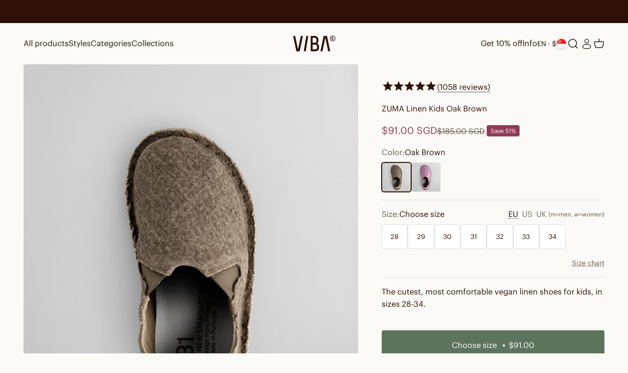

--- FILE ---
content_type: text/html; charset=utf-8
request_url: https://vibae.com/en-sg/products/zuma-linen-kids-oak-brown-caramel?option_values=12476383564&section_id=template--24566935748940__main
body_size: 9309
content:
<section id="shopify-section-template--24566935748940__main" class="shopify-section shopify-section--main-product"><style>
  #shopify-section-template--24566935748940__main {
    --section-background-hash: 0;
  }

  #shopify-section-template--24566935748940__main + * {
    --previous-section-background-hash: 0;
  }</style><style>
  #shopify-section-template--24566935748940__main {
    --product-grid: auto / minmax(0, 1fr);
    --product-gallery-media-list-grid: auto / auto-flow 84vw;
    --product-gallery-media-list-gap: var(--spacing-0-5);
  }

  @media screen and (max-width: 999px) {
    #shopify-section-template--24566935748940__main {
      --section-spacing-block-start: 0px;
    }
  }

  @media screen and (min-width: 1000px) {
    #shopify-section-template--24566935748940__main {--product-grid: auto / minmax(0, 1.2fr) minmax(0, 0.8fr);
      --product-gallery-media-list-grid: auto-flow dense / repeat(2, minmax(0, 1fr));
      --product-gallery-media-list-gap: calc(var(--grid-gutter) / 2);
    }

   #shopify-section-template--24566935748940__main .section {
    padding-block-start:0;
      }
      #shopify-section-template--24566935748940__main .product-info{
padding-block-start: var(--spacing-8);
      }#shopify-section-template--24566935748940__main .product-gallery__media-list > :not([hidden]) {
        grid-column: span 2;
      }

      #shopify-section-template--24566935748940__main .product-gallery__media-list > :not([hidden]) ~ *:not(.product-gallery__media--expand) {
        grid-column: span 1;
      }}

  @media screen and (min-width: 1400px) {
    #shopify-section-template--24566935748940__main {
      --product-gallery-media-list-gap: var(--grid-gutter);
    }
  }

  .stamped-product-reviews-badge .stamped-badge .stamped-fa-star {
	width: 22px !important
}
@media screen and (max-width: 375px) {
    .product-info__block-item[data-block-id*=stamped_reviews_star_rating_badge] {
        margin-bottom: 0px!important;
    }
}
.fa-star-half-o:before, .fa-star-o:before, .fa-star:before, .stamped-fa-star-half-o:before, .stamped-fa-star-o:before, .stamped-fa-star:before {
    font-size: 25px !important;
}
.rating-with-text {
	flex-direction: row !important;
    }
.stamped-badge-caption {
	font-size: 16px!important
}
.product-info__block-item[data-block-id="title"] {
	margin-bottom: 0px!important
}

.product-info__block-item[data-block-id="ASnVXT2RBYkI3Q0NDb__stamped_reviews_star_rating_badge_QjrAag-1"] , .product-info__block-item[data-block-id="AVWloSThxMWdBL0sxd__stamped_reviews_star_rating_badge_QjrAag-1"]{
  min-height: 30px !important;
}
.banner.banner--error:nth-of-type(n+2) {
  display: none;
}
</style>
<style data-shopify>
  
    .product-info__buy-buttons .shopify-payment-button{
     display:none
   }
    
  </style>
<div class="section section--tight  section-blends section-full">
  <product-rerender id="product-info-6893132120145-template--24566935748940__main" observe-form="product-form-6893132120145-template--24566935748940__main" allow-partial-rerender>
    <div class="product"><product-gallery form="product-form-6893132120145-template--24566935748940__main" filtered-indexes="[]"allow-zoom="3" class="product-gallery  product-gallery--desktop-grid  product-gallery--mobile-expanded"><div class="product-gallery__ar-wrapper">
    <div class="product-gallery__media-list-wrapper"><media-carousel desktop-mode="grid_highlight" adaptive-height initial-index="0"  id="product-gallery-6893132120145-template--24566935748940__main" class="product-gallery__media-list full-bleed scroll-area md:unbleed"><div class="product-gallery__media  " data-media-type="image" data-media-id="55746374009164" ><img src="//vibae.com/cdn/shop/files/1.PRODUCTSHOTABOVE_94db8ade-a4a3-4dfa-aa54-c4b77d100942.png?v=1756824087&amp;width=2160" alt="ZUMA Linen Kids Oak Brown" srcset="//vibae.com/cdn/shop/files/1.PRODUCTSHOTABOVE_94db8ade-a4a3-4dfa-aa54-c4b77d100942.png?v=1756824087&amp;width=200 200w, //vibae.com/cdn/shop/files/1.PRODUCTSHOTABOVE_94db8ade-a4a3-4dfa-aa54-c4b77d100942.png?v=1756824087&amp;width=300 300w, //vibae.com/cdn/shop/files/1.PRODUCTSHOTABOVE_94db8ade-a4a3-4dfa-aa54-c4b77d100942.png?v=1756824087&amp;width=400 400w, //vibae.com/cdn/shop/files/1.PRODUCTSHOTABOVE_94db8ade-a4a3-4dfa-aa54-c4b77d100942.png?v=1756824087&amp;width=500 500w, //vibae.com/cdn/shop/files/1.PRODUCTSHOTABOVE_94db8ade-a4a3-4dfa-aa54-c4b77d100942.png?v=1756824087&amp;width=600 600w, //vibae.com/cdn/shop/files/1.PRODUCTSHOTABOVE_94db8ade-a4a3-4dfa-aa54-c4b77d100942.png?v=1756824087&amp;width=700 700w, //vibae.com/cdn/shop/files/1.PRODUCTSHOTABOVE_94db8ade-a4a3-4dfa-aa54-c4b77d100942.png?v=1756824087&amp;width=800 800w, //vibae.com/cdn/shop/files/1.PRODUCTSHOTABOVE_94db8ade-a4a3-4dfa-aa54-c4b77d100942.png?v=1756824087&amp;width=1000 1000w, //vibae.com/cdn/shop/files/1.PRODUCTSHOTABOVE_94db8ade-a4a3-4dfa-aa54-c4b77d100942.png?v=1756824087&amp;width=1200 1200w, //vibae.com/cdn/shop/files/1.PRODUCTSHOTABOVE_94db8ade-a4a3-4dfa-aa54-c4b77d100942.png?v=1756824087&amp;width=1400 1400w, //vibae.com/cdn/shop/files/1.PRODUCTSHOTABOVE_94db8ade-a4a3-4dfa-aa54-c4b77d100942.png?v=1756824087&amp;width=1600 1600w, //vibae.com/cdn/shop/files/1.PRODUCTSHOTABOVE_94db8ade-a4a3-4dfa-aa54-c4b77d100942.png?v=1756824087&amp;width=1800 1800w, //vibae.com/cdn/shop/files/1.PRODUCTSHOTABOVE_94db8ade-a4a3-4dfa-aa54-c4b77d100942.png?v=1756824087&amp;width=2000 2000w" width="2160" height="2700" loading="eager" fetchpriority="high" sizes="(max-width: 740px) calc(100vw - 40px), (max-width: 999px) calc(100vw - 64px), min(1200px, 60vw)" class="rounded"><div class="product-gallery__zoom hidden md:block">
                <button type="button" is="product-zoom-button" class="circle-button circle-button--fill ring">
                  <span class="sr-only">Zoom</span><svg role="presentation" fill="none" stroke-width="2" focusable="false" width="15" height="15" class="icon icon-image-zoom" viewBox="0 0 15 15">
        <circle cx="7.067" cy="7.067" r="6.067" stroke="currentColor"></circle>
        <path d="M11.4 11.4 14 14" stroke="currentColor" stroke-linecap="round" stroke-linejoin="round"></path>
        <path d="M7 4v6M4 7h6" stroke="currentColor"></path>
      </svg></button>
              </div></div><div class="product-gallery__media  " data-media-type="image" data-media-id="55746374041932" ><img src="//vibae.com/cdn/shop/files/2.INUSE_MODELSHOT_2.png?v=1756824087&amp;width=2160" alt="ZUMA Linen Kids Oak Brown" srcset="//vibae.com/cdn/shop/files/2.INUSE_MODELSHOT_2.png?v=1756824087&amp;width=200 200w, //vibae.com/cdn/shop/files/2.INUSE_MODELSHOT_2.png?v=1756824087&amp;width=300 300w, //vibae.com/cdn/shop/files/2.INUSE_MODELSHOT_2.png?v=1756824087&amp;width=400 400w, //vibae.com/cdn/shop/files/2.INUSE_MODELSHOT_2.png?v=1756824087&amp;width=500 500w, //vibae.com/cdn/shop/files/2.INUSE_MODELSHOT_2.png?v=1756824087&amp;width=600 600w, //vibae.com/cdn/shop/files/2.INUSE_MODELSHOT_2.png?v=1756824087&amp;width=700 700w, //vibae.com/cdn/shop/files/2.INUSE_MODELSHOT_2.png?v=1756824087&amp;width=800 800w, //vibae.com/cdn/shop/files/2.INUSE_MODELSHOT_2.png?v=1756824087&amp;width=1000 1000w, //vibae.com/cdn/shop/files/2.INUSE_MODELSHOT_2.png?v=1756824087&amp;width=1200 1200w, //vibae.com/cdn/shop/files/2.INUSE_MODELSHOT_2.png?v=1756824087&amp;width=1400 1400w, //vibae.com/cdn/shop/files/2.INUSE_MODELSHOT_2.png?v=1756824087&amp;width=1600 1600w, //vibae.com/cdn/shop/files/2.INUSE_MODELSHOT_2.png?v=1756824087&amp;width=1800 1800w, //vibae.com/cdn/shop/files/2.INUSE_MODELSHOT_2.png?v=1756824087&amp;width=2000 2000w" width="2160" height="2700" loading="lazy" fetchpriority="auto" sizes="(max-width: 740px) calc(100vw - 40px), (max-width: 999px) calc(100vw - 64px), min(580px, 30vw)" class="rounded"><div class="product-gallery__zoom hidden md:block">
                <button type="button" is="product-zoom-button" class="circle-button circle-button--fill ring">
                  <span class="sr-only">Zoom</span><svg role="presentation" fill="none" stroke-width="2" focusable="false" width="15" height="15" class="icon icon-image-zoom" viewBox="0 0 15 15">
        <circle cx="7.067" cy="7.067" r="6.067" stroke="currentColor"></circle>
        <path d="M11.4 11.4 14 14" stroke="currentColor" stroke-linecap="round" stroke-linejoin="round"></path>
        <path d="M7 4v6M4 7h6" stroke="currentColor"></path>
      </svg></button>
              </div></div><div class="product-gallery__media  " data-media-type="image" data-media-id="55746374074700" ><img src="//vibae.com/cdn/shop/files/3.SIDEVIEWSHOT_c168f034-3318-492d-a5e1-aeada1429183.png?v=1756824088&amp;width=2160" alt="ZUMA Linen Kids Oak Brown" srcset="//vibae.com/cdn/shop/files/3.SIDEVIEWSHOT_c168f034-3318-492d-a5e1-aeada1429183.png?v=1756824088&amp;width=200 200w, //vibae.com/cdn/shop/files/3.SIDEVIEWSHOT_c168f034-3318-492d-a5e1-aeada1429183.png?v=1756824088&amp;width=300 300w, //vibae.com/cdn/shop/files/3.SIDEVIEWSHOT_c168f034-3318-492d-a5e1-aeada1429183.png?v=1756824088&amp;width=400 400w, //vibae.com/cdn/shop/files/3.SIDEVIEWSHOT_c168f034-3318-492d-a5e1-aeada1429183.png?v=1756824088&amp;width=500 500w, //vibae.com/cdn/shop/files/3.SIDEVIEWSHOT_c168f034-3318-492d-a5e1-aeada1429183.png?v=1756824088&amp;width=600 600w, //vibae.com/cdn/shop/files/3.SIDEVIEWSHOT_c168f034-3318-492d-a5e1-aeada1429183.png?v=1756824088&amp;width=700 700w, //vibae.com/cdn/shop/files/3.SIDEVIEWSHOT_c168f034-3318-492d-a5e1-aeada1429183.png?v=1756824088&amp;width=800 800w, //vibae.com/cdn/shop/files/3.SIDEVIEWSHOT_c168f034-3318-492d-a5e1-aeada1429183.png?v=1756824088&amp;width=1000 1000w, //vibae.com/cdn/shop/files/3.SIDEVIEWSHOT_c168f034-3318-492d-a5e1-aeada1429183.png?v=1756824088&amp;width=1200 1200w, //vibae.com/cdn/shop/files/3.SIDEVIEWSHOT_c168f034-3318-492d-a5e1-aeada1429183.png?v=1756824088&amp;width=1400 1400w, //vibae.com/cdn/shop/files/3.SIDEVIEWSHOT_c168f034-3318-492d-a5e1-aeada1429183.png?v=1756824088&amp;width=1600 1600w, //vibae.com/cdn/shop/files/3.SIDEVIEWSHOT_c168f034-3318-492d-a5e1-aeada1429183.png?v=1756824088&amp;width=1800 1800w, //vibae.com/cdn/shop/files/3.SIDEVIEWSHOT_c168f034-3318-492d-a5e1-aeada1429183.png?v=1756824088&amp;width=2000 2000w" width="2160" height="2700" loading="lazy" fetchpriority="auto" sizes="(max-width: 740px) calc(100vw - 40px), (max-width: 999px) calc(100vw - 64px), min(580px, 30vw)" class="rounded"><div class="product-gallery__zoom hidden md:block">
                <button type="button" is="product-zoom-button" class="circle-button circle-button--fill ring">
                  <span class="sr-only">Zoom</span><svg role="presentation" fill="none" stroke-width="2" focusable="false" width="15" height="15" class="icon icon-image-zoom" viewBox="0 0 15 15">
        <circle cx="7.067" cy="7.067" r="6.067" stroke="currentColor"></circle>
        <path d="M11.4 11.4 14 14" stroke="currentColor" stroke-linecap="round" stroke-linejoin="round"></path>
        <path d="M7 4v6M4 7h6" stroke="currentColor"></path>
      </svg></button>
              </div></div><div class="product-gallery__media  " data-media-type="image" data-media-id="56388435280204" ><img src="//vibae.com/cdn/shop/files/4._SIDE_FRONT_VIEW_10.jpg?v=1759405050&amp;width=2160" alt="ZUMA Linen Kids Oak Brown" srcset="//vibae.com/cdn/shop/files/4._SIDE_FRONT_VIEW_10.jpg?v=1759405050&amp;width=200 200w, //vibae.com/cdn/shop/files/4._SIDE_FRONT_VIEW_10.jpg?v=1759405050&amp;width=300 300w, //vibae.com/cdn/shop/files/4._SIDE_FRONT_VIEW_10.jpg?v=1759405050&amp;width=400 400w, //vibae.com/cdn/shop/files/4._SIDE_FRONT_VIEW_10.jpg?v=1759405050&amp;width=500 500w, //vibae.com/cdn/shop/files/4._SIDE_FRONT_VIEW_10.jpg?v=1759405050&amp;width=600 600w, //vibae.com/cdn/shop/files/4._SIDE_FRONT_VIEW_10.jpg?v=1759405050&amp;width=700 700w, //vibae.com/cdn/shop/files/4._SIDE_FRONT_VIEW_10.jpg?v=1759405050&amp;width=800 800w, //vibae.com/cdn/shop/files/4._SIDE_FRONT_VIEW_10.jpg?v=1759405050&amp;width=1000 1000w, //vibae.com/cdn/shop/files/4._SIDE_FRONT_VIEW_10.jpg?v=1759405050&amp;width=1200 1200w, //vibae.com/cdn/shop/files/4._SIDE_FRONT_VIEW_10.jpg?v=1759405050&amp;width=1400 1400w, //vibae.com/cdn/shop/files/4._SIDE_FRONT_VIEW_10.jpg?v=1759405050&amp;width=1600 1600w, //vibae.com/cdn/shop/files/4._SIDE_FRONT_VIEW_10.jpg?v=1759405050&amp;width=1800 1800w, //vibae.com/cdn/shop/files/4._SIDE_FRONT_VIEW_10.jpg?v=1759405050&amp;width=2000 2000w" width="2160" height="2700" loading="lazy" fetchpriority="auto" sizes="(max-width: 740px) calc(100vw - 40px), (max-width: 999px) calc(100vw - 64px), min(580px, 30vw)" class="rounded"><div class="product-gallery__zoom hidden md:block">
                <button type="button" is="product-zoom-button" class="circle-button circle-button--fill ring">
                  <span class="sr-only">Zoom</span><svg role="presentation" fill="none" stroke-width="2" focusable="false" width="15" height="15" class="icon icon-image-zoom" viewBox="0 0 15 15">
        <circle cx="7.067" cy="7.067" r="6.067" stroke="currentColor"></circle>
        <path d="M11.4 11.4 14 14" stroke="currentColor" stroke-linecap="round" stroke-linejoin="round"></path>
        <path d="M7 4v6M4 7h6" stroke="currentColor"></path>
      </svg></button>
              </div></div><div class="product-gallery__media  " data-media-type="image" data-media-id="55746374140236" ><img src="//vibae.com/cdn/shop/files/5.DETAILVIEW_0bf878a4-de8a-4042-89b6-c7aacb64c41d.png?v=1759405050&amp;width=2160" alt="ZUMA Linen Kids Oak Brown" srcset="//vibae.com/cdn/shop/files/5.DETAILVIEW_0bf878a4-de8a-4042-89b6-c7aacb64c41d.png?v=1759405050&amp;width=200 200w, //vibae.com/cdn/shop/files/5.DETAILVIEW_0bf878a4-de8a-4042-89b6-c7aacb64c41d.png?v=1759405050&amp;width=300 300w, //vibae.com/cdn/shop/files/5.DETAILVIEW_0bf878a4-de8a-4042-89b6-c7aacb64c41d.png?v=1759405050&amp;width=400 400w, //vibae.com/cdn/shop/files/5.DETAILVIEW_0bf878a4-de8a-4042-89b6-c7aacb64c41d.png?v=1759405050&amp;width=500 500w, //vibae.com/cdn/shop/files/5.DETAILVIEW_0bf878a4-de8a-4042-89b6-c7aacb64c41d.png?v=1759405050&amp;width=600 600w, //vibae.com/cdn/shop/files/5.DETAILVIEW_0bf878a4-de8a-4042-89b6-c7aacb64c41d.png?v=1759405050&amp;width=700 700w, //vibae.com/cdn/shop/files/5.DETAILVIEW_0bf878a4-de8a-4042-89b6-c7aacb64c41d.png?v=1759405050&amp;width=800 800w, //vibae.com/cdn/shop/files/5.DETAILVIEW_0bf878a4-de8a-4042-89b6-c7aacb64c41d.png?v=1759405050&amp;width=1000 1000w, //vibae.com/cdn/shop/files/5.DETAILVIEW_0bf878a4-de8a-4042-89b6-c7aacb64c41d.png?v=1759405050&amp;width=1200 1200w, //vibae.com/cdn/shop/files/5.DETAILVIEW_0bf878a4-de8a-4042-89b6-c7aacb64c41d.png?v=1759405050&amp;width=1400 1400w, //vibae.com/cdn/shop/files/5.DETAILVIEW_0bf878a4-de8a-4042-89b6-c7aacb64c41d.png?v=1759405050&amp;width=1600 1600w, //vibae.com/cdn/shop/files/5.DETAILVIEW_0bf878a4-de8a-4042-89b6-c7aacb64c41d.png?v=1759405050&amp;width=1800 1800w, //vibae.com/cdn/shop/files/5.DETAILVIEW_0bf878a4-de8a-4042-89b6-c7aacb64c41d.png?v=1759405050&amp;width=2000 2000w" width="2160" height="2700" loading="lazy" fetchpriority="auto" sizes="(max-width: 740px) calc(100vw - 40px), (max-width: 999px) calc(100vw - 64px), min(580px, 30vw)" class="rounded"><div class="product-gallery__zoom hidden md:block">
                <button type="button" is="product-zoom-button" class="circle-button circle-button--fill ring">
                  <span class="sr-only">Zoom</span><svg role="presentation" fill="none" stroke-width="2" focusable="false" width="15" height="15" class="icon icon-image-zoom" viewBox="0 0 15 15">
        <circle cx="7.067" cy="7.067" r="6.067" stroke="currentColor"></circle>
        <path d="M11.4 11.4 14 14" stroke="currentColor" stroke-linecap="round" stroke-linejoin="round"></path>
        <path d="M7 4v6M4 7h6" stroke="currentColor"></path>
      </svg></button>
              </div></div><div class="product-gallery__media  " data-media-type="image" data-media-id="55746374205772" ><img src="//vibae.com/cdn/shop/files/6.5JUSTAPIC_fb8bd77f-c182-4bd8-861b-4b4eaba9d162.png?v=1759405050&amp;width=2160" alt="ZUMA Linen Kids Oak Brown" srcset="//vibae.com/cdn/shop/files/6.5JUSTAPIC_fb8bd77f-c182-4bd8-861b-4b4eaba9d162.png?v=1759405050&amp;width=200 200w, //vibae.com/cdn/shop/files/6.5JUSTAPIC_fb8bd77f-c182-4bd8-861b-4b4eaba9d162.png?v=1759405050&amp;width=300 300w, //vibae.com/cdn/shop/files/6.5JUSTAPIC_fb8bd77f-c182-4bd8-861b-4b4eaba9d162.png?v=1759405050&amp;width=400 400w, //vibae.com/cdn/shop/files/6.5JUSTAPIC_fb8bd77f-c182-4bd8-861b-4b4eaba9d162.png?v=1759405050&amp;width=500 500w, //vibae.com/cdn/shop/files/6.5JUSTAPIC_fb8bd77f-c182-4bd8-861b-4b4eaba9d162.png?v=1759405050&amp;width=600 600w, //vibae.com/cdn/shop/files/6.5JUSTAPIC_fb8bd77f-c182-4bd8-861b-4b4eaba9d162.png?v=1759405050&amp;width=700 700w, //vibae.com/cdn/shop/files/6.5JUSTAPIC_fb8bd77f-c182-4bd8-861b-4b4eaba9d162.png?v=1759405050&amp;width=800 800w, //vibae.com/cdn/shop/files/6.5JUSTAPIC_fb8bd77f-c182-4bd8-861b-4b4eaba9d162.png?v=1759405050&amp;width=1000 1000w, //vibae.com/cdn/shop/files/6.5JUSTAPIC_fb8bd77f-c182-4bd8-861b-4b4eaba9d162.png?v=1759405050&amp;width=1200 1200w, //vibae.com/cdn/shop/files/6.5JUSTAPIC_fb8bd77f-c182-4bd8-861b-4b4eaba9d162.png?v=1759405050&amp;width=1400 1400w, //vibae.com/cdn/shop/files/6.5JUSTAPIC_fb8bd77f-c182-4bd8-861b-4b4eaba9d162.png?v=1759405050&amp;width=1600 1600w, //vibae.com/cdn/shop/files/6.5JUSTAPIC_fb8bd77f-c182-4bd8-861b-4b4eaba9d162.png?v=1759405050&amp;width=1800 1800w, //vibae.com/cdn/shop/files/6.5JUSTAPIC_fb8bd77f-c182-4bd8-861b-4b4eaba9d162.png?v=1759405050&amp;width=2000 2000w" width="2160" height="2700" loading="lazy" fetchpriority="auto" sizes="(max-width: 740px) calc(100vw - 40px), (max-width: 999px) calc(100vw - 64px), min(580px, 30vw)" class="rounded"><div class="product-gallery__zoom hidden md:block">
                <button type="button" is="product-zoom-button" class="circle-button circle-button--fill ring">
                  <span class="sr-only">Zoom</span><svg role="presentation" fill="none" stroke-width="2" focusable="false" width="15" height="15" class="icon icon-image-zoom" viewBox="0 0 15 15">
        <circle cx="7.067" cy="7.067" r="6.067" stroke="currentColor"></circle>
        <path d="M11.4 11.4 14 14" stroke="currentColor" stroke-linecap="round" stroke-linejoin="round"></path>
        <path d="M7 4v6M4 7h6" stroke="currentColor"></path>
      </svg></button>
              </div></div><div class="product-gallery__media  " data-media-type="image" data-media-id="55746374238540" ><img src="//vibae.com/cdn/shop/files/7.CARBONSTEP_2_1be17352-443e-419a-bb7d-bb4c6d1fa34b.png?v=1759405050&amp;width=2160" alt="ZUMA Linen Kids Oak Brown" srcset="//vibae.com/cdn/shop/files/7.CARBONSTEP_2_1be17352-443e-419a-bb7d-bb4c6d1fa34b.png?v=1759405050&amp;width=200 200w, //vibae.com/cdn/shop/files/7.CARBONSTEP_2_1be17352-443e-419a-bb7d-bb4c6d1fa34b.png?v=1759405050&amp;width=300 300w, //vibae.com/cdn/shop/files/7.CARBONSTEP_2_1be17352-443e-419a-bb7d-bb4c6d1fa34b.png?v=1759405050&amp;width=400 400w, //vibae.com/cdn/shop/files/7.CARBONSTEP_2_1be17352-443e-419a-bb7d-bb4c6d1fa34b.png?v=1759405050&amp;width=500 500w, //vibae.com/cdn/shop/files/7.CARBONSTEP_2_1be17352-443e-419a-bb7d-bb4c6d1fa34b.png?v=1759405050&amp;width=600 600w, //vibae.com/cdn/shop/files/7.CARBONSTEP_2_1be17352-443e-419a-bb7d-bb4c6d1fa34b.png?v=1759405050&amp;width=700 700w, //vibae.com/cdn/shop/files/7.CARBONSTEP_2_1be17352-443e-419a-bb7d-bb4c6d1fa34b.png?v=1759405050&amp;width=800 800w, //vibae.com/cdn/shop/files/7.CARBONSTEP_2_1be17352-443e-419a-bb7d-bb4c6d1fa34b.png?v=1759405050&amp;width=1000 1000w, //vibae.com/cdn/shop/files/7.CARBONSTEP_2_1be17352-443e-419a-bb7d-bb4c6d1fa34b.png?v=1759405050&amp;width=1200 1200w, //vibae.com/cdn/shop/files/7.CARBONSTEP_2_1be17352-443e-419a-bb7d-bb4c6d1fa34b.png?v=1759405050&amp;width=1400 1400w, //vibae.com/cdn/shop/files/7.CARBONSTEP_2_1be17352-443e-419a-bb7d-bb4c6d1fa34b.png?v=1759405050&amp;width=1600 1600w, //vibae.com/cdn/shop/files/7.CARBONSTEP_2_1be17352-443e-419a-bb7d-bb4c6d1fa34b.png?v=1759405050&amp;width=1800 1800w, //vibae.com/cdn/shop/files/7.CARBONSTEP_2_1be17352-443e-419a-bb7d-bb4c6d1fa34b.png?v=1759405050&amp;width=2000 2000w" width="2160" height="2700" loading="lazy" fetchpriority="auto" sizes="(max-width: 740px) calc(100vw - 40px), (max-width: 999px) calc(100vw - 64px), min(580px, 30vw)" class="rounded"><div class="product-gallery__zoom hidden md:block">
                <button type="button" is="product-zoom-button" class="circle-button circle-button--fill ring">
                  <span class="sr-only">Zoom</span><svg role="presentation" fill="none" stroke-width="2" focusable="false" width="15" height="15" class="icon icon-image-zoom" viewBox="0 0 15 15">
        <circle cx="7.067" cy="7.067" r="6.067" stroke="currentColor"></circle>
        <path d="M11.4 11.4 14 14" stroke="currentColor" stroke-linecap="round" stroke-linejoin="round"></path>
        <path d="M7 4v6M4 7h6" stroke="currentColor"></path>
      </svg></button>
              </div></div><div class="product-gallery__media  " data-media-type="image" data-media-id="55746374271308" ><img src="//vibae.com/cdn/shop/files/7.CARBONSTEP_a0e083e7-66e1-4b09-98ba-c2cea8d302fe.png?v=1759405050&amp;width=2160" alt="ZUMA Linen Kids Oak Brown" srcset="//vibae.com/cdn/shop/files/7.CARBONSTEP_a0e083e7-66e1-4b09-98ba-c2cea8d302fe.png?v=1759405050&amp;width=200 200w, //vibae.com/cdn/shop/files/7.CARBONSTEP_a0e083e7-66e1-4b09-98ba-c2cea8d302fe.png?v=1759405050&amp;width=300 300w, //vibae.com/cdn/shop/files/7.CARBONSTEP_a0e083e7-66e1-4b09-98ba-c2cea8d302fe.png?v=1759405050&amp;width=400 400w, //vibae.com/cdn/shop/files/7.CARBONSTEP_a0e083e7-66e1-4b09-98ba-c2cea8d302fe.png?v=1759405050&amp;width=500 500w, //vibae.com/cdn/shop/files/7.CARBONSTEP_a0e083e7-66e1-4b09-98ba-c2cea8d302fe.png?v=1759405050&amp;width=600 600w, //vibae.com/cdn/shop/files/7.CARBONSTEP_a0e083e7-66e1-4b09-98ba-c2cea8d302fe.png?v=1759405050&amp;width=700 700w, //vibae.com/cdn/shop/files/7.CARBONSTEP_a0e083e7-66e1-4b09-98ba-c2cea8d302fe.png?v=1759405050&amp;width=800 800w, //vibae.com/cdn/shop/files/7.CARBONSTEP_a0e083e7-66e1-4b09-98ba-c2cea8d302fe.png?v=1759405050&amp;width=1000 1000w, //vibae.com/cdn/shop/files/7.CARBONSTEP_a0e083e7-66e1-4b09-98ba-c2cea8d302fe.png?v=1759405050&amp;width=1200 1200w, //vibae.com/cdn/shop/files/7.CARBONSTEP_a0e083e7-66e1-4b09-98ba-c2cea8d302fe.png?v=1759405050&amp;width=1400 1400w, //vibae.com/cdn/shop/files/7.CARBONSTEP_a0e083e7-66e1-4b09-98ba-c2cea8d302fe.png?v=1759405050&amp;width=1600 1600w, //vibae.com/cdn/shop/files/7.CARBONSTEP_a0e083e7-66e1-4b09-98ba-c2cea8d302fe.png?v=1759405050&amp;width=1800 1800w, //vibae.com/cdn/shop/files/7.CARBONSTEP_a0e083e7-66e1-4b09-98ba-c2cea8d302fe.png?v=1759405050&amp;width=2000 2000w" width="2160" height="2700" loading="lazy" fetchpriority="auto" sizes="(max-width: 740px) calc(100vw - 40px), (max-width: 999px) calc(100vw - 64px), min(580px, 30vw)" class="rounded"><div class="product-gallery__zoom hidden md:block">
                <button type="button" is="product-zoom-button" class="circle-button circle-button--fill ring">
                  <span class="sr-only">Zoom</span><svg role="presentation" fill="none" stroke-width="2" focusable="false" width="15" height="15" class="icon icon-image-zoom" viewBox="0 0 15 15">
        <circle cx="7.067" cy="7.067" r="6.067" stroke="currentColor"></circle>
        <path d="M11.4 11.4 14 14" stroke="currentColor" stroke-linecap="round" stroke-linejoin="round"></path>
        <path d="M7 4v6M4 7h6" stroke="currentColor"></path>
      </svg></button>
              </div></div><div class="product-gallery__media  " data-media-type="image" data-media-id="56388190863692" ><img src="//vibae.com/cdn/shop/files/8._MATERIAL_INFO_2.jpg?v=1759405271&amp;width=2160" alt="ZUMA Linen Kids Oak Brown" srcset="//vibae.com/cdn/shop/files/8._MATERIAL_INFO_2.jpg?v=1759405271&amp;width=200 200w, //vibae.com/cdn/shop/files/8._MATERIAL_INFO_2.jpg?v=1759405271&amp;width=300 300w, //vibae.com/cdn/shop/files/8._MATERIAL_INFO_2.jpg?v=1759405271&amp;width=400 400w, //vibae.com/cdn/shop/files/8._MATERIAL_INFO_2.jpg?v=1759405271&amp;width=500 500w, //vibae.com/cdn/shop/files/8._MATERIAL_INFO_2.jpg?v=1759405271&amp;width=600 600w, //vibae.com/cdn/shop/files/8._MATERIAL_INFO_2.jpg?v=1759405271&amp;width=700 700w, //vibae.com/cdn/shop/files/8._MATERIAL_INFO_2.jpg?v=1759405271&amp;width=800 800w, //vibae.com/cdn/shop/files/8._MATERIAL_INFO_2.jpg?v=1759405271&amp;width=1000 1000w, //vibae.com/cdn/shop/files/8._MATERIAL_INFO_2.jpg?v=1759405271&amp;width=1200 1200w, //vibae.com/cdn/shop/files/8._MATERIAL_INFO_2.jpg?v=1759405271&amp;width=1400 1400w, //vibae.com/cdn/shop/files/8._MATERIAL_INFO_2.jpg?v=1759405271&amp;width=1600 1600w, //vibae.com/cdn/shop/files/8._MATERIAL_INFO_2.jpg?v=1759405271&amp;width=1800 1800w, //vibae.com/cdn/shop/files/8._MATERIAL_INFO_2.jpg?v=1759405271&amp;width=2000 2000w" width="2160" height="2700" loading="lazy" fetchpriority="auto" sizes="(max-width: 740px) calc(100vw - 40px), (max-width: 999px) calc(100vw - 64px), min(580px, 30vw)" class="rounded"><div class="product-gallery__zoom hidden md:block">
                <button type="button" is="product-zoom-button" class="circle-button circle-button--fill ring">
                  <span class="sr-only">Zoom</span><svg role="presentation" fill="none" stroke-width="2" focusable="false" width="15" height="15" class="icon icon-image-zoom" viewBox="0 0 15 15">
        <circle cx="7.067" cy="7.067" r="6.067" stroke="currentColor"></circle>
        <path d="M11.4 11.4 14 14" stroke="currentColor" stroke-linecap="round" stroke-linejoin="round"></path>
        <path d="M7 4v6M4 7h6" stroke="currentColor"></path>
      </svg></button>
              </div></div><div class="product-gallery__media  " data-media-type="image" data-media-id="55746374336844" ><img src="//vibae.com/cdn/shop/files/10.INFOTEXTBELOWONIMAGE_08ec1a32-890b-49a4-ac4c-825b06b5b566.png?v=1759405050&amp;width=2160" alt="ZUMA Linen Kids Oak Brown" srcset="//vibae.com/cdn/shop/files/10.INFOTEXTBELOWONIMAGE_08ec1a32-890b-49a4-ac4c-825b06b5b566.png?v=1759405050&amp;width=200 200w, //vibae.com/cdn/shop/files/10.INFOTEXTBELOWONIMAGE_08ec1a32-890b-49a4-ac4c-825b06b5b566.png?v=1759405050&amp;width=300 300w, //vibae.com/cdn/shop/files/10.INFOTEXTBELOWONIMAGE_08ec1a32-890b-49a4-ac4c-825b06b5b566.png?v=1759405050&amp;width=400 400w, //vibae.com/cdn/shop/files/10.INFOTEXTBELOWONIMAGE_08ec1a32-890b-49a4-ac4c-825b06b5b566.png?v=1759405050&amp;width=500 500w, //vibae.com/cdn/shop/files/10.INFOTEXTBELOWONIMAGE_08ec1a32-890b-49a4-ac4c-825b06b5b566.png?v=1759405050&amp;width=600 600w, //vibae.com/cdn/shop/files/10.INFOTEXTBELOWONIMAGE_08ec1a32-890b-49a4-ac4c-825b06b5b566.png?v=1759405050&amp;width=700 700w, //vibae.com/cdn/shop/files/10.INFOTEXTBELOWONIMAGE_08ec1a32-890b-49a4-ac4c-825b06b5b566.png?v=1759405050&amp;width=800 800w, //vibae.com/cdn/shop/files/10.INFOTEXTBELOWONIMAGE_08ec1a32-890b-49a4-ac4c-825b06b5b566.png?v=1759405050&amp;width=1000 1000w, //vibae.com/cdn/shop/files/10.INFOTEXTBELOWONIMAGE_08ec1a32-890b-49a4-ac4c-825b06b5b566.png?v=1759405050&amp;width=1200 1200w, //vibae.com/cdn/shop/files/10.INFOTEXTBELOWONIMAGE_08ec1a32-890b-49a4-ac4c-825b06b5b566.png?v=1759405050&amp;width=1400 1400w, //vibae.com/cdn/shop/files/10.INFOTEXTBELOWONIMAGE_08ec1a32-890b-49a4-ac4c-825b06b5b566.png?v=1759405050&amp;width=1600 1600w, //vibae.com/cdn/shop/files/10.INFOTEXTBELOWONIMAGE_08ec1a32-890b-49a4-ac4c-825b06b5b566.png?v=1759405050&amp;width=1800 1800w, //vibae.com/cdn/shop/files/10.INFOTEXTBELOWONIMAGE_08ec1a32-890b-49a4-ac4c-825b06b5b566.png?v=1759405050&amp;width=2000 2000w" width="2160" height="2700" loading="lazy" fetchpriority="auto" sizes="(max-width: 740px) calc(100vw - 40px), (max-width: 999px) calc(100vw - 64px), min(580px, 30vw)" class="rounded"><div class="product-gallery__zoom hidden md:block">
                <button type="button" is="product-zoom-button" class="circle-button circle-button--fill ring">
                  <span class="sr-only">Zoom</span><svg role="presentation" fill="none" stroke-width="2" focusable="false" width="15" height="15" class="icon icon-image-zoom" viewBox="0 0 15 15">
        <circle cx="7.067" cy="7.067" r="6.067" stroke="currentColor"></circle>
        <path d="M11.4 11.4 14 14" stroke="currentColor" stroke-linecap="round" stroke-linejoin="round"></path>
        <path d="M7 4v6M4 7h6" stroke="currentColor"></path>
      </svg></button>
              </div></div><div class="product-gallery__media  " data-media-type="image" data-media-id="55746374402380" ><img src="//vibae.com/cdn/shop/files/12.QUOTE_UGCPIC_2279622e-8fb0-4735-bc07-60f7428bf7b0.png?v=1759405050&amp;width=2160" alt="ZUMA Linen Kids Oak Brown" srcset="//vibae.com/cdn/shop/files/12.QUOTE_UGCPIC_2279622e-8fb0-4735-bc07-60f7428bf7b0.png?v=1759405050&amp;width=200 200w, //vibae.com/cdn/shop/files/12.QUOTE_UGCPIC_2279622e-8fb0-4735-bc07-60f7428bf7b0.png?v=1759405050&amp;width=300 300w, //vibae.com/cdn/shop/files/12.QUOTE_UGCPIC_2279622e-8fb0-4735-bc07-60f7428bf7b0.png?v=1759405050&amp;width=400 400w, //vibae.com/cdn/shop/files/12.QUOTE_UGCPIC_2279622e-8fb0-4735-bc07-60f7428bf7b0.png?v=1759405050&amp;width=500 500w, //vibae.com/cdn/shop/files/12.QUOTE_UGCPIC_2279622e-8fb0-4735-bc07-60f7428bf7b0.png?v=1759405050&amp;width=600 600w, //vibae.com/cdn/shop/files/12.QUOTE_UGCPIC_2279622e-8fb0-4735-bc07-60f7428bf7b0.png?v=1759405050&amp;width=700 700w, //vibae.com/cdn/shop/files/12.QUOTE_UGCPIC_2279622e-8fb0-4735-bc07-60f7428bf7b0.png?v=1759405050&amp;width=800 800w, //vibae.com/cdn/shop/files/12.QUOTE_UGCPIC_2279622e-8fb0-4735-bc07-60f7428bf7b0.png?v=1759405050&amp;width=1000 1000w, //vibae.com/cdn/shop/files/12.QUOTE_UGCPIC_2279622e-8fb0-4735-bc07-60f7428bf7b0.png?v=1759405050&amp;width=1200 1200w, //vibae.com/cdn/shop/files/12.QUOTE_UGCPIC_2279622e-8fb0-4735-bc07-60f7428bf7b0.png?v=1759405050&amp;width=1400 1400w, //vibae.com/cdn/shop/files/12.QUOTE_UGCPIC_2279622e-8fb0-4735-bc07-60f7428bf7b0.png?v=1759405050&amp;width=1600 1600w, //vibae.com/cdn/shop/files/12.QUOTE_UGCPIC_2279622e-8fb0-4735-bc07-60f7428bf7b0.png?v=1759405050&amp;width=1800 1800w, //vibae.com/cdn/shop/files/12.QUOTE_UGCPIC_2279622e-8fb0-4735-bc07-60f7428bf7b0.png?v=1759405050&amp;width=2000 2000w" width="2160" height="2700" loading="lazy" fetchpriority="auto" sizes="(max-width: 740px) calc(100vw - 40px), (max-width: 999px) calc(100vw - 64px), min(580px, 30vw)" class="rounded"><div class="product-gallery__zoom hidden md:block">
                <button type="button" is="product-zoom-button" class="circle-button circle-button--fill ring">
                  <span class="sr-only">Zoom</span><svg role="presentation" fill="none" stroke-width="2" focusable="false" width="15" height="15" class="icon icon-image-zoom" viewBox="0 0 15 15">
        <circle cx="7.067" cy="7.067" r="6.067" stroke="currentColor"></circle>
        <path d="M11.4 11.4 14 14" stroke="currentColor" stroke-linecap="round" stroke-linejoin="round"></path>
        <path d="M7 4v6M4 7h6" stroke="currentColor"></path>
      </svg></button>
              </div></div></media-carousel><div class="product-gallery__zoom md:hidden">
          <button type="button" is="product-zoom-button" class="circle-button circle-button--fill ring">
            <span class="sr-only">Zoom</span><svg role="presentation" fill="none" stroke-width="2" focusable="false" width="15" height="15" class="icon icon-image-zoom" viewBox="0 0 15 15">
        <circle cx="7.067" cy="7.067" r="6.067" stroke="currentColor"></circle>
        <path d="M11.4 11.4 14 14" stroke="currentColor" stroke-linecap="round" stroke-linejoin="round"></path>
        <path d="M7 4v6M4 7h6" stroke="currentColor"></path>
      </svg></button>
        </div></div></div><scroll-shadow class="product-gallery__thumbnail-list-wrapper">
        <page-dots align-selected class="product-gallery__thumbnail-list scroll-area bleed md:unbleed" aria-controls="product-gallery-6893132120145-template--24566935748940__main"><button type="button" class="product-gallery__thumbnail"  aria-current="true" aria-label="Go to item 1"><img src="//vibae.com/cdn/shop/files/1.PRODUCTSHOTABOVE_94db8ade-a4a3-4dfa-aa54-c4b77d100942.png?v=1756824087&amp;width=2160" alt="ZUMA Linen Kids Oak Brown" srcset="//vibae.com/cdn/shop/files/1.PRODUCTSHOTABOVE_94db8ade-a4a3-4dfa-aa54-c4b77d100942.png?v=1756824087&amp;width=56 56w, //vibae.com/cdn/shop/files/1.PRODUCTSHOTABOVE_94db8ade-a4a3-4dfa-aa54-c4b77d100942.png?v=1756824087&amp;width=64 64w, //vibae.com/cdn/shop/files/1.PRODUCTSHOTABOVE_94db8ade-a4a3-4dfa-aa54-c4b77d100942.png?v=1756824087&amp;width=112 112w, //vibae.com/cdn/shop/files/1.PRODUCTSHOTABOVE_94db8ade-a4a3-4dfa-aa54-c4b77d100942.png?v=1756824087&amp;width=128 128w, //vibae.com/cdn/shop/files/1.PRODUCTSHOTABOVE_94db8ade-a4a3-4dfa-aa54-c4b77d100942.png?v=1756824087&amp;width=168 168w, //vibae.com/cdn/shop/files/1.PRODUCTSHOTABOVE_94db8ade-a4a3-4dfa-aa54-c4b77d100942.png?v=1756824087&amp;width=192 192w" width="2160" height="2700" loading="lazy" sizes="(max-width: 699px) 56px, 64px" class="object-contain rounded-sm">
            </button><button type="button" class="product-gallery__thumbnail"  aria-current="false" aria-label="Go to item 2"><img src="//vibae.com/cdn/shop/files/2.INUSE_MODELSHOT_2.png?v=1756824087&amp;width=2160" alt="ZUMA Linen Kids Oak Brown" srcset="//vibae.com/cdn/shop/files/2.INUSE_MODELSHOT_2.png?v=1756824087&amp;width=56 56w, //vibae.com/cdn/shop/files/2.INUSE_MODELSHOT_2.png?v=1756824087&amp;width=64 64w, //vibae.com/cdn/shop/files/2.INUSE_MODELSHOT_2.png?v=1756824087&amp;width=112 112w, //vibae.com/cdn/shop/files/2.INUSE_MODELSHOT_2.png?v=1756824087&amp;width=128 128w, //vibae.com/cdn/shop/files/2.INUSE_MODELSHOT_2.png?v=1756824087&amp;width=168 168w, //vibae.com/cdn/shop/files/2.INUSE_MODELSHOT_2.png?v=1756824087&amp;width=192 192w" width="2160" height="2700" loading="lazy" sizes="(max-width: 699px) 56px, 64px" class="object-contain rounded-sm">
            </button><button type="button" class="product-gallery__thumbnail"  aria-current="false" aria-label="Go to item 3"><img src="//vibae.com/cdn/shop/files/3.SIDEVIEWSHOT_c168f034-3318-492d-a5e1-aeada1429183.png?v=1756824088&amp;width=2160" alt="ZUMA Linen Kids Oak Brown" srcset="//vibae.com/cdn/shop/files/3.SIDEVIEWSHOT_c168f034-3318-492d-a5e1-aeada1429183.png?v=1756824088&amp;width=56 56w, //vibae.com/cdn/shop/files/3.SIDEVIEWSHOT_c168f034-3318-492d-a5e1-aeada1429183.png?v=1756824088&amp;width=64 64w, //vibae.com/cdn/shop/files/3.SIDEVIEWSHOT_c168f034-3318-492d-a5e1-aeada1429183.png?v=1756824088&amp;width=112 112w, //vibae.com/cdn/shop/files/3.SIDEVIEWSHOT_c168f034-3318-492d-a5e1-aeada1429183.png?v=1756824088&amp;width=128 128w, //vibae.com/cdn/shop/files/3.SIDEVIEWSHOT_c168f034-3318-492d-a5e1-aeada1429183.png?v=1756824088&amp;width=168 168w, //vibae.com/cdn/shop/files/3.SIDEVIEWSHOT_c168f034-3318-492d-a5e1-aeada1429183.png?v=1756824088&amp;width=192 192w" width="2160" height="2700" loading="lazy" sizes="(max-width: 699px) 56px, 64px" class="object-contain rounded-sm">
            </button><button type="button" class="product-gallery__thumbnail"  aria-current="false" aria-label="Go to item 4"><img src="//vibae.com/cdn/shop/files/4._SIDE_FRONT_VIEW_10.jpg?v=1759405050&amp;width=2160" alt="ZUMA Linen Kids Oak Brown" srcset="//vibae.com/cdn/shop/files/4._SIDE_FRONT_VIEW_10.jpg?v=1759405050&amp;width=56 56w, //vibae.com/cdn/shop/files/4._SIDE_FRONT_VIEW_10.jpg?v=1759405050&amp;width=64 64w, //vibae.com/cdn/shop/files/4._SIDE_FRONT_VIEW_10.jpg?v=1759405050&amp;width=112 112w, //vibae.com/cdn/shop/files/4._SIDE_FRONT_VIEW_10.jpg?v=1759405050&amp;width=128 128w, //vibae.com/cdn/shop/files/4._SIDE_FRONT_VIEW_10.jpg?v=1759405050&amp;width=168 168w, //vibae.com/cdn/shop/files/4._SIDE_FRONT_VIEW_10.jpg?v=1759405050&amp;width=192 192w" width="2160" height="2700" loading="lazy" sizes="(max-width: 699px) 56px, 64px" class="object-contain rounded-sm">
            </button><button type="button" class="product-gallery__thumbnail"  aria-current="false" aria-label="Go to item 5"><img src="//vibae.com/cdn/shop/files/5.DETAILVIEW_0bf878a4-de8a-4042-89b6-c7aacb64c41d.png?v=1759405050&amp;width=2160" alt="ZUMA Linen Kids Oak Brown" srcset="//vibae.com/cdn/shop/files/5.DETAILVIEW_0bf878a4-de8a-4042-89b6-c7aacb64c41d.png?v=1759405050&amp;width=56 56w, //vibae.com/cdn/shop/files/5.DETAILVIEW_0bf878a4-de8a-4042-89b6-c7aacb64c41d.png?v=1759405050&amp;width=64 64w, //vibae.com/cdn/shop/files/5.DETAILVIEW_0bf878a4-de8a-4042-89b6-c7aacb64c41d.png?v=1759405050&amp;width=112 112w, //vibae.com/cdn/shop/files/5.DETAILVIEW_0bf878a4-de8a-4042-89b6-c7aacb64c41d.png?v=1759405050&amp;width=128 128w, //vibae.com/cdn/shop/files/5.DETAILVIEW_0bf878a4-de8a-4042-89b6-c7aacb64c41d.png?v=1759405050&amp;width=168 168w, //vibae.com/cdn/shop/files/5.DETAILVIEW_0bf878a4-de8a-4042-89b6-c7aacb64c41d.png?v=1759405050&amp;width=192 192w" width="2160" height="2700" loading="lazy" sizes="(max-width: 699px) 56px, 64px" class="object-contain rounded-sm">
            </button><button type="button" class="product-gallery__thumbnail"  aria-current="false" aria-label="Go to item 6"><img src="//vibae.com/cdn/shop/files/6.5JUSTAPIC_fb8bd77f-c182-4bd8-861b-4b4eaba9d162.png?v=1759405050&amp;width=2160" alt="ZUMA Linen Kids Oak Brown" srcset="//vibae.com/cdn/shop/files/6.5JUSTAPIC_fb8bd77f-c182-4bd8-861b-4b4eaba9d162.png?v=1759405050&amp;width=56 56w, //vibae.com/cdn/shop/files/6.5JUSTAPIC_fb8bd77f-c182-4bd8-861b-4b4eaba9d162.png?v=1759405050&amp;width=64 64w, //vibae.com/cdn/shop/files/6.5JUSTAPIC_fb8bd77f-c182-4bd8-861b-4b4eaba9d162.png?v=1759405050&amp;width=112 112w, //vibae.com/cdn/shop/files/6.5JUSTAPIC_fb8bd77f-c182-4bd8-861b-4b4eaba9d162.png?v=1759405050&amp;width=128 128w, //vibae.com/cdn/shop/files/6.5JUSTAPIC_fb8bd77f-c182-4bd8-861b-4b4eaba9d162.png?v=1759405050&amp;width=168 168w, //vibae.com/cdn/shop/files/6.5JUSTAPIC_fb8bd77f-c182-4bd8-861b-4b4eaba9d162.png?v=1759405050&amp;width=192 192w" width="2160" height="2700" loading="lazy" sizes="(max-width: 699px) 56px, 64px" class="object-contain rounded-sm">
            </button><button type="button" class="product-gallery__thumbnail"  aria-current="false" aria-label="Go to item 7"><img src="//vibae.com/cdn/shop/files/7.CARBONSTEP_2_1be17352-443e-419a-bb7d-bb4c6d1fa34b.png?v=1759405050&amp;width=2160" alt="ZUMA Linen Kids Oak Brown" srcset="//vibae.com/cdn/shop/files/7.CARBONSTEP_2_1be17352-443e-419a-bb7d-bb4c6d1fa34b.png?v=1759405050&amp;width=56 56w, //vibae.com/cdn/shop/files/7.CARBONSTEP_2_1be17352-443e-419a-bb7d-bb4c6d1fa34b.png?v=1759405050&amp;width=64 64w, //vibae.com/cdn/shop/files/7.CARBONSTEP_2_1be17352-443e-419a-bb7d-bb4c6d1fa34b.png?v=1759405050&amp;width=112 112w, //vibae.com/cdn/shop/files/7.CARBONSTEP_2_1be17352-443e-419a-bb7d-bb4c6d1fa34b.png?v=1759405050&amp;width=128 128w, //vibae.com/cdn/shop/files/7.CARBONSTEP_2_1be17352-443e-419a-bb7d-bb4c6d1fa34b.png?v=1759405050&amp;width=168 168w, //vibae.com/cdn/shop/files/7.CARBONSTEP_2_1be17352-443e-419a-bb7d-bb4c6d1fa34b.png?v=1759405050&amp;width=192 192w" width="2160" height="2700" loading="lazy" sizes="(max-width: 699px) 56px, 64px" class="object-contain rounded-sm">
            </button><button type="button" class="product-gallery__thumbnail"  aria-current="false" aria-label="Go to item 8"><img src="//vibae.com/cdn/shop/files/7.CARBONSTEP_a0e083e7-66e1-4b09-98ba-c2cea8d302fe.png?v=1759405050&amp;width=2160" alt="ZUMA Linen Kids Oak Brown" srcset="//vibae.com/cdn/shop/files/7.CARBONSTEP_a0e083e7-66e1-4b09-98ba-c2cea8d302fe.png?v=1759405050&amp;width=56 56w, //vibae.com/cdn/shop/files/7.CARBONSTEP_a0e083e7-66e1-4b09-98ba-c2cea8d302fe.png?v=1759405050&amp;width=64 64w, //vibae.com/cdn/shop/files/7.CARBONSTEP_a0e083e7-66e1-4b09-98ba-c2cea8d302fe.png?v=1759405050&amp;width=112 112w, //vibae.com/cdn/shop/files/7.CARBONSTEP_a0e083e7-66e1-4b09-98ba-c2cea8d302fe.png?v=1759405050&amp;width=128 128w, //vibae.com/cdn/shop/files/7.CARBONSTEP_a0e083e7-66e1-4b09-98ba-c2cea8d302fe.png?v=1759405050&amp;width=168 168w, //vibae.com/cdn/shop/files/7.CARBONSTEP_a0e083e7-66e1-4b09-98ba-c2cea8d302fe.png?v=1759405050&amp;width=192 192w" width="2160" height="2700" loading="lazy" sizes="(max-width: 699px) 56px, 64px" class="object-contain rounded-sm">
            </button><button type="button" class="product-gallery__thumbnail"  aria-current="false" aria-label="Go to item 9"><img src="//vibae.com/cdn/shop/files/8._MATERIAL_INFO_2.jpg?v=1759405271&amp;width=2160" alt="ZUMA Linen Kids Oak Brown" srcset="//vibae.com/cdn/shop/files/8._MATERIAL_INFO_2.jpg?v=1759405271&amp;width=56 56w, //vibae.com/cdn/shop/files/8._MATERIAL_INFO_2.jpg?v=1759405271&amp;width=64 64w, //vibae.com/cdn/shop/files/8._MATERIAL_INFO_2.jpg?v=1759405271&amp;width=112 112w, //vibae.com/cdn/shop/files/8._MATERIAL_INFO_2.jpg?v=1759405271&amp;width=128 128w, //vibae.com/cdn/shop/files/8._MATERIAL_INFO_2.jpg?v=1759405271&amp;width=168 168w, //vibae.com/cdn/shop/files/8._MATERIAL_INFO_2.jpg?v=1759405271&amp;width=192 192w" width="2160" height="2700" loading="lazy" sizes="(max-width: 699px) 56px, 64px" class="object-contain rounded-sm">
            </button><button type="button" class="product-gallery__thumbnail"  aria-current="false" aria-label="Go to item 10"><img src="//vibae.com/cdn/shop/files/10.INFOTEXTBELOWONIMAGE_08ec1a32-890b-49a4-ac4c-825b06b5b566.png?v=1759405050&amp;width=2160" alt="ZUMA Linen Kids Oak Brown" srcset="//vibae.com/cdn/shop/files/10.INFOTEXTBELOWONIMAGE_08ec1a32-890b-49a4-ac4c-825b06b5b566.png?v=1759405050&amp;width=56 56w, //vibae.com/cdn/shop/files/10.INFOTEXTBELOWONIMAGE_08ec1a32-890b-49a4-ac4c-825b06b5b566.png?v=1759405050&amp;width=64 64w, //vibae.com/cdn/shop/files/10.INFOTEXTBELOWONIMAGE_08ec1a32-890b-49a4-ac4c-825b06b5b566.png?v=1759405050&amp;width=112 112w, //vibae.com/cdn/shop/files/10.INFOTEXTBELOWONIMAGE_08ec1a32-890b-49a4-ac4c-825b06b5b566.png?v=1759405050&amp;width=128 128w, //vibae.com/cdn/shop/files/10.INFOTEXTBELOWONIMAGE_08ec1a32-890b-49a4-ac4c-825b06b5b566.png?v=1759405050&amp;width=168 168w, //vibae.com/cdn/shop/files/10.INFOTEXTBELOWONIMAGE_08ec1a32-890b-49a4-ac4c-825b06b5b566.png?v=1759405050&amp;width=192 192w" width="2160" height="2700" loading="lazy" sizes="(max-width: 699px) 56px, 64px" class="object-contain rounded-sm">
            </button><button type="button" class="product-gallery__thumbnail"  aria-current="false" aria-label="Go to item 11"><img src="//vibae.com/cdn/shop/files/12.QUOTE_UGCPIC_2279622e-8fb0-4735-bc07-60f7428bf7b0.png?v=1759405050&amp;width=2160" alt="ZUMA Linen Kids Oak Brown" srcset="//vibae.com/cdn/shop/files/12.QUOTE_UGCPIC_2279622e-8fb0-4735-bc07-60f7428bf7b0.png?v=1759405050&amp;width=56 56w, //vibae.com/cdn/shop/files/12.QUOTE_UGCPIC_2279622e-8fb0-4735-bc07-60f7428bf7b0.png?v=1759405050&amp;width=64 64w, //vibae.com/cdn/shop/files/12.QUOTE_UGCPIC_2279622e-8fb0-4735-bc07-60f7428bf7b0.png?v=1759405050&amp;width=112 112w, //vibae.com/cdn/shop/files/12.QUOTE_UGCPIC_2279622e-8fb0-4735-bc07-60f7428bf7b0.png?v=1759405050&amp;width=128 128w, //vibae.com/cdn/shop/files/12.QUOTE_UGCPIC_2279622e-8fb0-4735-bc07-60f7428bf7b0.png?v=1759405050&amp;width=168 168w, //vibae.com/cdn/shop/files/12.QUOTE_UGCPIC_2279622e-8fb0-4735-bc07-60f7428bf7b0.png?v=1759405050&amp;width=192 192w" width="2160" height="2700" loading="lazy" sizes="(max-width: 699px) 56px, 64px" class="object-contain rounded-sm">
            </button></page-dots>
      </scroll-shadow></product-gallery><safe-sticky class="product-info">
<div class="product-info__block-item" data-block-id="ASnVXT2RBYkI3Q0NDb__stamped_reviews_star_rating_badge_QjrAag-1" data-block-type="@app" ><div id="shopify-block-ASnVXT2RBYkI3Q0NDb__stamped_reviews_star_rating_badge_QjrAag" class="shopify-block shopify-app-block">


<span
  class="stamped-product-reviews-badge stamped-main-badge"
  data-id="6893132120145"
  data-product-sku="ZUMAVLKOBC-28"
  data-product-title="ZUMA Linen Kids Oak Brown"
  data-product-type="VIBAe ZUMA Linen Kids"
  style="display: block;">
  
</span>

</div></div><div class="product-info__block-item" data-block-id="title" data-block-type="title" ><h1 class="product-info__title h2">ZUMA Linen Kids Oak Brown</h1></div><div class="product-info__block-item" data-block-id="price" data-block-type="price" ><div class="product-info__price">
              <div class="rating-with-text"><price-list class="price-list price-list--lg "><sale-price class="text-lg text-on-sale">
      <span class="sr-only">Sale price</span>$91.00 SGD</sale-price><compare-at-price class="text-subdued line-through">
        <span class="sr-only">Regular price</span>$185.00 SGD</compare-at-price></price-list><div class="product-info__badge-list"><on-sale-badge class="badge badge--on-sale">Save 51%</on-sale-badge>
        
          
        
          
        
</div></div></div></div><div class="product-info__block-item" data-block-id="badges" data-block-type="badges" ></div><div class="product-info__block-item" data-block-id="product_variations_tCnyxz" data-block-type="product-variations" ><div class="product-info__product-picker">
              <div class="variant-picker">
                <fieldset class="variant-picker__option"><div class="variant-picker__option-info">
                      <div class="h-stack gap-2">
                        <legend class="text-subdued">Color:</legend>
                        <span>Oak Brown</span>
                      </div>
                    </div><div class="variant-picker__option-values wrap gap-2">
<a class="thumbnail-swatch   is-selected border" href="/en-sg/products/zuma-linen-kids-oak-brown-caramel" 
>
        <span class="sr-only">Oak Brown</span><img src="//vibae.com/cdn/shop/files/1.PRODUCTSHOTABOVE_94db8ade-a4a3-4dfa-aa54-c4b77d100942.png?v=1756824087&amp;width=2160" alt="ZUMA Linen Kids Oak Brown" srcset="//vibae.com/cdn/shop/files/1.PRODUCTSHOTABOVE_94db8ade-a4a3-4dfa-aa54-c4b77d100942.png?v=1756824087&amp;width=60 60w, //vibae.com/cdn/shop/files/1.PRODUCTSHOTABOVE_94db8ade-a4a3-4dfa-aa54-c4b77d100942.png?v=1756824087&amp;width=120 120w" width="2160" height="2700" sizes="60px" class="object-cover"></a>
<a class="thumbnail-swatch    border" href="/en-sg/products/zuma-linen-kids-plum-pink-honey" 
>
        <span class="sr-only">Plum Pink</span><img src="//vibae.com/cdn/shop/files/1.PRODUCTSHOTABOVE_06988446-9028-44a3-b3e9-432c316fcb01.png?v=1756823974&amp;width=2160" alt="ZUMA Linen Kids Plum Pink" srcset="//vibae.com/cdn/shop/files/1.PRODUCTSHOTABOVE_06988446-9028-44a3-b3e9-432c316fcb01.png?v=1756823974&amp;width=60 60w, //vibae.com/cdn/shop/files/1.PRODUCTSHOTABOVE_06988446-9028-44a3-b3e9-432c316fcb01.png?v=1756823974&amp;width=120 120w" width="2160" height="2700" sizes="60px" class="object-cover"></a></div>
                </fieldset>
              </div>
            </div></div><div class="product-info__block-item" data-block-id="separator_zpw4mM" data-block-type="separator" ><hr class="product-info__separator sm-max:hidden"></div><div class="product-info__block-item" data-block-id="variant_picker" data-block-type="variant-picker" ><div class="product-info__variant-picker"><variant-picker class="variant-picker" section-id="template--24566935748940__main" handle="zuma-linen-kids-oak-brown-caramel" form-id="product-form-6893132120145-template--24566935748940__main" update-url><script data-variant type="application/json">{"id":39931718533201,"title":"28","option1":"28","option2":null,"option3":null,"sku":"ZUMAVLKOBC-28","requires_shipping":true,"taxable":true,"featured_image":null,"available":true,"name":"ZUMA Linen Kids Oak Brown - 28","public_title":"28","options":["28"],"price":9100,"weight":500,"compare_at_price":18500,"inventory_management":"shopify","barcode":"6438512005406","requires_selling_plan":false,"selling_plan_allocations":[],"quantity_rule":{"min":1,"max":null,"increment":1}}</script>

      <fieldset class="variant-picker__option">
        <div class="variant-picker__option-info">
          <div class="h-stack gap-2">
            <legend class="text-subdued">Size:</legend><span>28</span></div>
          
          
            <div class="size-localization__container" >
              <button id="size-localization__btn--EU" class="size-localization__btn" data-location="SG" >EU</button> 
              <button id="size-localization__btn--US" class="size-localization__btn">US</button>
              <button id="size-localization__btn--UK" class="size-localization__btn">UK</button>
              <span class="size-exp text-xs text-subdued"> (m=men, w=women)</span>
            </div>
            
        </div><div >
            <div class="variant-picker__option-values wrap gap-2">
              <input class="sr-only" type="radio" name="product-form-6893132120145-template--24566935748940__main-option1" id="option-value-1-template--24566935748940__main-product-form-6893132120145-template--24566935748940__main-option1-12476383564" value="12476383564" form="product-form-6893132120145-template--24566935748940__main" checked="checked"   data-option-position="1" ><label class="block-swatch  " for="option-value-1-template--24566935748940__main-product-form-6893132120145-template--24566935748940__main-option1-12476383564"><span>28</span>
    </label><input class="sr-only" type="radio" name="product-form-6893132120145-template--24566935748940__main-option1" id="option-value-2-template--24566935748940__main-product-form-6893132120145-template--24566935748940__main-option1-12476416332" value="12476416332" form="product-form-6893132120145-template--24566935748940__main"    data-option-position="1" ><label class="block-swatch  " for="option-value-2-template--24566935748940__main-product-form-6893132120145-template--24566935748940__main-option1-12476416332"><span>29</span>
    </label><input class="sr-only" type="radio" name="product-form-6893132120145-template--24566935748940__main-option1" id="option-value-3-template--24566935748940__main-product-form-6893132120145-template--24566935748940__main-option1-12476449100" value="12476449100" form="product-form-6893132120145-template--24566935748940__main"    data-option-position="1" ><label class="block-swatch  " for="option-value-3-template--24566935748940__main-product-form-6893132120145-template--24566935748940__main-option1-12476449100"><span>30</span>
    </label><input class="sr-only" type="radio" name="product-form-6893132120145-template--24566935748940__main-option1" id="option-value-4-template--24566935748940__main-product-form-6893132120145-template--24566935748940__main-option1-12476481868" value="12476481868" form="product-form-6893132120145-template--24566935748940__main"    data-option-position="1" ><label class="block-swatch  " for="option-value-4-template--24566935748940__main-product-form-6893132120145-template--24566935748940__main-option1-12476481868"><span>31</span>
    </label><input class="sr-only" type="radio" name="product-form-6893132120145-template--24566935748940__main-option1" id="option-value-5-template--24566935748940__main-product-form-6893132120145-template--24566935748940__main-option1-12476514636" value="12476514636" form="product-form-6893132120145-template--24566935748940__main"    data-option-position="1" ><label class="block-swatch  " for="option-value-5-template--24566935748940__main-product-form-6893132120145-template--24566935748940__main-option1-12476514636"><span>32</span>
    </label><input class="sr-only" type="radio" name="product-form-6893132120145-template--24566935748940__main-option1" id="option-value-6-template--24566935748940__main-product-form-6893132120145-template--24566935748940__main-option1-12476547404" value="12476547404" form="product-form-6893132120145-template--24566935748940__main"    data-option-position="1" ><label class="block-swatch  " for="option-value-6-template--24566935748940__main-product-form-6893132120145-template--24566935748940__main-option1-12476547404"><span>33</span>
    </label><input class="sr-only" type="radio" name="product-form-6893132120145-template--24566935748940__main-option1" id="option-value-7-template--24566935748940__main-product-form-6893132120145-template--24566935748940__main-option1-12476580172" value="12476580172" form="product-form-6893132120145-template--24566935748940__main"    data-option-position="1" ><label class="block-swatch  " for="option-value-7-template--24566935748940__main-product-form-6893132120145-template--24566935748940__main-option1-12476580172"><span>34</span>
    </label>
            </div>
          </div></fieldset>
  </variant-picker></div></div><div class="product-info__block-item" data-block-id="size_charts_xdFG7e" data-block-type="size-charts" >
<div class="size-information__container">
                
                  <div class="usizy-external" data-user="" data-product="6893132120145" data-price-vat="9100" data-price-no-vat="" data-language= "en" data-layout="button">
<style>
    #info-window {
        margin: 0 !important;
    }
</style>    
</div>
    <script data-manual_init="true" src="https://static.usizy.es/js/platform.min.js"></script>
<script>
    window.uSizy.init()
</script>
                
<button type="button" class="text-sm text-subdued" aria-controls="size-chart-6893132120145-product-form-6893132120145-template--24566935748940__main-39931718533201" aria-expanded="false">
                  <span class="link dottedlink">Size chart</span>
                </button>
        
                <x-drawer id="size-chart-6893132120145-product-form-6893132120145-template--24566935748940__main-39931718533201" class="drawer drawer--lg drawer-size-chart">
                  <span class="h5" slot="header">Size Chart</span>
        
                  <div class="prose">
                 <style>
:root{
  --chart-green:#5C735C;
  --chart-alt:#E8E8E8;
  --chart-border:#ccc;
  --adult-sticky-w:95px;
  --adult-col-w:60px;
  --kids-sticky-w:80px;
  --kids-col-w:55px;
}
.size-scroll-hint{font-size:11px;margin:0;}
    .rte table td { padding-top:10px; padding-bottom:10px;}
.size-table__container{ max-width:100%; margin:0 auto; overflow-x:clip; }
.size-table__scroller{ overflow-x:auto; -webkit-overflow-scrolling:touch; overscroll-behavior-inline:contain; }


.size-table{
  border-collapse:collapse;
  width:100%;
  table-layout:fixed;
}
.size-table th, .size-table td{
  text-align:center !important;
  padding:10px 6px;
  border:1px solid var(--chart-border);
  word-wrap:break-word;
  font-size:16px;
}
.size-table thead th{
  background:var(--chart-green);
  color:#fff;
  font-weight:700;
  padding:6px 5px;
  position:sticky; top:0; z-index:4;
}

.size-table thead th:first-child,
.size-table tbody td:first-child{
  position:sticky; left:0; z-index:5;
  background:var(--chart-green); color:#fff;
  font-weight:700;
  box-shadow:2px 0 0 rgba(0,0,0,0.05);
}

.size-table tbody tr:nth-child(odd) td:not(:first-child){ background:#fff; }
.size-table tbody tr:nth-child(even) td:not(:first-child){ background:var(--chart-alt); }

.adult-table thead th:first-child, .adult-table tbody td:first-child{
  width:var(--adult-sticky-w); min-width:var(--adult-sticky-w); max-width:var(--adult-sticky-w);
}
.adult-table thead th:not(:first-child), .adult-table tbody td:not(:first-child){
  width:var(--adult-col-w); min-width:var(--adult-col-w); max-width:var(--adult-col-w);
}

.kids-table thead th:first-child, .kids-table tbody td:first-child{
  width:var(--kids-sticky-w); min-width:var(--kids-sticky-w); max-width:var(--kids-sticky-w);
}
.kids-table thead th:not(:first-child), .kids-table tbody td:not(:first-child){
  width:var(--kids-col-w); min-width:var(--kids-col-w); max-width:var(--kids-col-w);
}

@media (max-width:480px){
  .size-table th, .size-table td{ padding:10px 3px; font-size:13px; }
}
  .size-table thead th {
    padding-top:10px;
    padding-bottom:10px;
  }
.drawer-size-chart .prose{
  max-width:85vw;
}
</style>
<div class="size-chart__cont">
<div class="size-table__container">
<p>This is how you make sure that you order a correct sized VIBAe shoe</p>
<ol>
<li>Take a piece of paper (A4) and lay it on floor</li>
<li>Step on the paper and trace your foot with a pen</li>
<li>Measure the longest length of your foot (normally from the middle of the heel to end of your big toe)</li>
<li>Mark the length and check from the table below your correct size</li>
</ol>
<h3>Adult Sizes</h3>
<div class="size-table__scroller">
<table class="size-table adult-table">
<thead>
<tr>
<th>CM / IN</th>
<th>EU</th>
<th>US M</th>
<th>US W</th>
<th>UK M</th>
<th>UK W</th>
</tr>
</thead>
<tbody>
<tr>
<td>22.0 / 8.66</td>
<td>35</td>
<td>-</td>
<td>5</td>
<td>-</td>
<td>2</td>
</tr>
<tr>
<td>22.7 / 8.94</td>
<td>36</td>
<td>-</td>
<td>6</td>
<td>-</td>
<td>3</td>
</tr>
<tr>
<td>23.4 / 9.21</td>
<td>37</td>
<td>-</td>
<td>7</td>
<td>-</td>
<td>4</td>
</tr>
<tr>
<td>24.0 / 9.45</td>
<td>38</td>
<td>-</td>
<td>8</td>
<td>-</td>
<td>5</td>
</tr>
<tr>
<td>24.7 / 9.72</td>
<td>39</td>
<td>6</td>
<td>9</td>
<td>5</td>
<td>6</td>
</tr>
<tr>
<td>25.4 / 10.00</td>
<td>40</td>
<td>7</td>
<td>10</td>
<td>6</td>
<td>7</td>
</tr>
<tr>
<td>26.0 / 10.24</td>
<td>41</td>
<td>8</td>
<td>11</td>
<td>7</td>
<td>8</td>
</tr>
<tr>
<td>26.7 / 10.51</td>
<td>42</td>
<td>9</td>
<td>12</td>
<td>8</td>
<td>9</td>
</tr>
<tr>
<td>27.4 / 10.79</td>
<td>43</td>
<td>10</td>
<td>13</td>
<td>9</td>
<td>10</td>
</tr>
<tr>
<td>28.0 / 11.02</td>
<td>44</td>
<td>11</td>
<td>-</td>
<td>10</td>
<td>-</td>
</tr>
<tr>
<td>28.7 / 11.30</td>
<td>45</td>
<td>12</td>
<td>-</td>
<td>11</td>
<td>-</td>
</tr>
<tr>
<td>29.4 / 11.57</td>
<td>46</td>
<td>13</td>
<td>-</td>
<td>12</td>
<td>-</td>
</tr>
<tr>
<td>30.0 / 11.81</td>
<td>47</td>
<td>14</td>
<td>-</td>
<td>13</td>
<td>-</td>
</tr>
<tr>
<td>30.7 / 12.09</td>
<td>48</td>
<td>15</td>
<td>-</td>
<td>14</td>
<td>-</td>
</tr>
</tbody>
</table>
</div>
<p class="size-scroll-hint">Scroll horizontally to see more</p>
</div>
</div>
                  </div>
                </x-drawer>
              </div></div><div class="product-info__block-item" data-block-id="separator_9EPWiX" data-block-type="separator" ><hr class="product-info__separator sm-max:hidden"></div><div class="product-info__block-item" data-block-id="text_n4t6t3" data-block-type="text" ><div class="product-info__text  hide_mobile ">
              <div class="prose"><div class="metafield-rich_text_field"><p>The cutest, most comfortable vegan linen shoes for kids, in sizes 28-34. <br />
<br />
</p></div></div>
            </div></div><div class="product-info__block-item" data-block-id="buy_buttons" data-block-type="buy-buttons" ><div class="product-info__buy-buttons">
              <input id="us-sizes-property" form="product-form-6893132120145-template--24566935748940__main" type="text" name="properties[US Size]" value="" disabled>
              <input id="uk-sizes-property" form="product-form-6893132120145-template--24566935748940__main" type="text" name="properties[UK Size]" value="" disabled>



<form method="post" action="/en-sg/cart/add" id="product-form-6893132120145-template--24566935748940__main" accept-charset="UTF-8" class="shopify-product-form" enctype="multipart/form-data" is="product-form"><input type="hidden" name="form_type" value="product" /><input type="hidden" name="utf8" value="✓" />
    <input type="hidden" disabled name="id" value="39931718533201">
  
<div class="v-stack gap-4"><buy-buttons class="buy-buttons  " template="" form="product-form-6893132120145-template--24566935748940__main">
      


<button type="submit" class="button button--xl"
  style="--button-background: 92 115 92 / var(--button-background-opacity, 1);--button-outline-color: 92 115 92;--button-text-color: 255 255 255;"
  
  
  
  
  
  
  is="custom-button"
 >
    <span>Add to cart
      <span class="square-separator"></span>$91.00
</span>
  </button>
    </buy-buttons>
  </div><input type="hidden" name="product-id" value="6893132120145" /><input type="hidden" name="section-id" value="template--24566935748940__main" /></form></div><a id="klaviyo-bis" style="display: none;" class="product-form__add-button button button--full button--secondary klaviyo-bis-trigger" href="#">Notify Me When Available</a>
       </div><div class="product-info__block-item" data-block-id="klarna_badge_zbeL9B" data-block-type="klarna-badge" ><!-- Placement v2 -->
             <klarna-placement
            data-key="credit-promotion-auto-size"
            data-locale="en-SG"
            data-purchase-amount="9100"
            ></klarna-placement>
              <!-- end Placement --></div><div class="product-info__block-item" data-block-id="bundle_product_8rwPXP" data-block-type="bundle-product" ></div><div class="product-info__block-item" data-block-id="text_DTewbb" data-block-type="text" ><div class="product-info__text  hide_desktop">
              <div class="prose"><div class="metafield-rich_text_field"><p>The cutest, most comfortable vegan linen shoes for kids, in sizes 28-34. <br />
<br />
</p></div></div>
            </div></div><div class="product-info__block-item" data-block-id="selling_points_qCEcHQ" data-block-type="selling-points" ><div class="product-info__selling-points">
                <p class="selling_point_text">
                   
                    <img src="//vibae.com/cdn/shop/files/Location.svg?v=1751365947&width=20" alt="Selling point icon" class="selling_point_icon">
                  
                  Designed in Finland & made by hand in Portugal
                </p>
                <p class="selling_point_text">
                   
                    <img src="//vibae.com/cdn/shop/files/Linen.svg?v=1751365946&width=20" alt="Selling point icon" class="selling_point_icon">
                  
                  Made from elegant vintage linen that you can wash
                </p>
                <p class="selling_point_text">
                   
                    <img src="//vibae.com/cdn/shop/files/World.svg?v=1751365946&width=20" alt="Selling point icon" class="selling_point_icon">
                  
                  Free worldwide shipping for orders over 100€
                </p>
              </div></div><div class="product-info__block-group accordion-group" data-group-type="accordion-group"><div class="product-info__block-item" data-block-id="description" data-block-type="description" ><details  class="product-info__accordion accordion  group" aria-expanded="false" is="accordion-disclosure"  >
  <summary><div class="accordion__toggle bold"><div class="text-with-icon"><span >Description</span>
        </div><span class="circle-chevron  group-expanded:rotate"><svg role="presentation" focusable="false" stroke-width="1" width="12" height="12" class="icon icon-plus" viewBox="0 0 12 12">
        <path d="M6 0V12" fill="none" stroke="currentColor"></path>
        <path d="M0 6L12 6" fill="none" stroke="currentColor"></path>
      </svg></span>
    </div>
  </summary>

  <div class="accordion__content"><div class="prose"><p>ZUMA Linen Kids Oak Brown</p>
<p dir="ltr"><span>These unisex and light summer shoes feature a wide toe box and our Carbon Step™ Vegan Nature footbed that molds to your kids feet like a hug. The heel pops down for slipper-style ease, and the natural rubber sole offers great grip. Made from Vintage linen, they’re splash-friendly, fully washable and quick drying. </span><span>For inside and outside use, perfect for daycare, school and hobbies!</span><span> </span><b></b></p>
<p dir="ltr"><em>“My 5 yo son calls these his sock shoes, because they feel like just wearing socks. Socks with a great grip though.”</em></p></div></div>
</details></div><div class="product-info__block-item" data-block-id="collapsible_text_9gVYXN" data-block-type="collapsible-text" ><details  class="product-info__accordion accordion  group" aria-expanded="false" is="accordion-disclosure"  >
  <summary><div class="accordion__toggle bold"><div class="text-with-icon"><span >Materials</span>
        </div><span class="circle-chevron  group-expanded:rotate"><svg role="presentation" focusable="false" stroke-width="1" width="12" height="12" class="icon icon-plus" viewBox="0 0 12 12">
        <path d="M6 0V12" fill="none" stroke="currentColor"></path>
        <path d="M0 6L12 6" fill="none" stroke="currentColor"></path>
      </svg></span>
    </div>
  </summary>

  <div class="accordion__content"><div class="prose"><div class="metafield-rich_text_field"><p><strong>Upper: </strong>Made from sustainable vintage linen that&#39;s naturally durable, breathable, and gets softer with every wear.</p><p><strong>Footbed:</strong> Carbon Step™ antimicrobial contoured footbed for superior comfort and support.</p><p><strong>Outsole:</strong> Flexible natural rubber with excellent traction for reliable grip.</p></div></div></div>
</details></div><div class="product-info__block-item" data-block-id="collapsible_text_U4DLaJ" data-block-type="collapsible-text" ><details  class="product-info__accordion accordion  group" aria-expanded="false" is="accordion-disclosure"  >
  <summary><div class="accordion__toggle bold"><div class="text-with-icon"><span >CarbonStep™ footbed</span>
        </div><span class="circle-chevron  group-expanded:rotate"><svg role="presentation" focusable="false" stroke-width="1" width="12" height="12" class="icon icon-plus" viewBox="0 0 12 12">
        <path d="M6 0V12" fill="none" stroke="currentColor"></path>
        <path d="M0 6L12 6" fill="none" stroke="currentColor"></path>
      </svg></span>
    </div>
  </summary>

  <div class="accordion__content"><div class="prose"><div class="metafield-rich_text_field"><p><strong>Carbon Step™:</strong> A detachable insole that molds to your foot, supporting natural movement and activating your muscles for a barefoot-like walking experience. Over time, it gently compresses to match your foot&#39;s unique shape, guiding it into a natural, neutral position.</p><p><strong>11/14/7 Formula:</strong> Precisely engineered with 11mm heel cushion, 14mm arch support, and 7mm forefoot padding that naturally compresses to your unique foot shape.</p><p><strong>Advanced Materials:</strong> Open-cell polyurethane maintains bounce while preventing bacterial growth and odor. Cork shank provides thermal insulation and structural support for lasting durability.</p></div></div></div>
</details></div><div class="product-info__block-item" data-block-id="collapsible_text_TW77Ye" data-block-type="collapsible-text" ><details  class="product-info__accordion accordion  group" aria-expanded="false" is="accordion-disclosure"  >
  <summary><div class="accordion__toggle bold"><div class="text-with-icon"><span >Care</span>
        </div><span class="circle-chevron  group-expanded:rotate"><svg role="presentation" focusable="false" stroke-width="1" width="12" height="12" class="icon icon-plus" viewBox="0 0 12 12">
        <path d="M6 0V12" fill="none" stroke="currentColor"></path>
        <path d="M0 6L12 6" fill="none" stroke="currentColor"></path>
      </svg></span>
    </div>
  </summary>

  <div class="accordion__content"><div class="prose"><div class="metafield-rich_text_field"><p><strong>Care:</strong> Remove insoles and place shoes in a delicates bag. Machine wash on a gentle cold cycle (30°C) with mild detergent. Air dry—avoid dryer and direct sunlight.</p><p><strong>Natural Aging:</strong> Linen may fade with sun exposure but can be redyed. Optional: spray with UV, stain, and water protector.</p><p><strong>Footbed Maintenance:</strong> Antibacterial Carbon Step™ needs no washing. Gently hand wash cover if needed. Replacement insoles available.</p></div></div></div>
</details></div><div class="product-info__block-item" data-block-id="collapsible_text_pBLzyP" data-block-type="collapsible-text" ><details  class="product-info__accordion accordion  group" aria-expanded="false" is="accordion-disclosure"  >
  <summary><div class="accordion__toggle bold"><div class="text-with-icon"><span >Sizing</span>
        </div><span class="circle-chevron  group-expanded:rotate"><svg role="presentation" focusable="false" stroke-width="1" width="12" height="12" class="icon icon-plus" viewBox="0 0 12 12">
        <path d="M6 0V12" fill="none" stroke="currentColor"></path>
        <path d="M0 6L12 6" fill="none" stroke="currentColor"></path>
      </svg></span>
    </div>
  </summary>

  <div class="accordion__content"><div class="prose"><div class="metafield-rich_text_field"><p>VIBAe shoes <strong>should feel snug at first</strong> and there is no need to leave extra free space at the end. The easiest way to put your VIBAe shoe into your feet is against the floor, push your foot all the way to the end, and only then bring up the heel. Once you start wearing the VIBAe shoe they will stretch about half a size and the more you wear them the better they get.</p></div></div></div>
</details></div><div class="product-info__block-item" data-block-id="collapsible_text_c39k9d" data-block-type="collapsible-text" ><details  class="product-info__accordion accordion  group" aria-expanded="false" is="accordion-disclosure"  >
  <summary><div class="accordion__toggle bold"><div class="text-with-icon"><span >Shipping &amp; Returns</span>
        </div><span class="circle-chevron  group-expanded:rotate"><svg role="presentation" focusable="false" stroke-width="1" width="12" height="12" class="icon icon-plus" viewBox="0 0 12 12">
        <path d="M6 0V12" fill="none" stroke="currentColor"></path>
        <path d="M0 6L12 6" fill="none" stroke="currentColor"></path>
      </svg></span>
    </div>
  </summary>

  <div class="accordion__content"><div class="prose"><div class="metafield-rich_text_field"><p><strong>NOTE:</strong> This is a sale item. No returns or exchanges.</p><p><strong>Shipping:</strong> FREE standard shipping on orders over €100. </p><p>Currently, we do not ship to Turkey, Belarus, Crimea, Cuba, Iran, North Korea, Russia, Syria, and Ukraine.</p></div></div></div>
</details></div></div></safe-sticky></div>
  </product-rerender>
</div><product-rerender id="product-form-6893132120145-template--24566935748940__main-sticky-bar" observe-form="product-form-6893132120145-template--24566935748940__main"><product-quick-add form="product-form-6893132120145-template--24566935748940__main" class="product-quick-add"><buy-buttons template="" form="product-form-6893132120145-template--24566935748940__main" class="sm:hidden" id="StickyAddToCart">

<button type="submit" class="button button--lg button--secondary w-full"
  style="--button-background: 92 115 92 / var(--button-background-opacity, 1);--button-outline-color: 92 115 92;--button-text-color: 255 255 255;"
  
  
  
  form="product-form-6893132120145-template--24566935748940__main"
  
  
  is="custom-button"
 >
    <span>Add to cart
      <span class="square-separator"></span>$91.00
</span>
  </button></buy-buttons>
        
        <script>
          (function() {
            const stickyCartButton = document.getElementById("StickyAddToCart");
            if (stickyCartButton && !stickyCartButton.hasAttribute('data-scroll-listener-added')) {
              stickyCartButton.setAttribute('data-scroll-listener-added', 'true');
              stickyCartButton.addEventListener("click", function() {
                const sizeOptions = document.querySelectorAll('.block-swatch__radio');
                let sizeSelected = false;
                sizeOptions.forEach(option => {
                  if (option.checked) {
                     sizeSelected = true;
                  }
                });
                const element = document.querySelector('.variant-picker__option');
                if (!sizeSelected && element){
                  element.scrollIntoView({
                    behavior: 'smooth',
                    block: 'nearest'
                  });
                }
              });
            }
          })();
        </script>
        
<div class="product-quick-add__variant  hidden sm:grid"><variant-media widths="80,160" form="product-form-6893132120145-template--24566935748940__main"><img src="//vibae.com/cdn/shop/files/1.PRODUCTSHOTABOVE_94db8ade-a4a3-4dfa-aa54-c4b77d100942.png?v=1756824087&amp;width=2160" alt="ZUMA Linen Kids Oak Brown" srcset="//vibae.com/cdn/shop/files/1.PRODUCTSHOTABOVE_94db8ade-a4a3-4dfa-aa54-c4b77d100942.png?v=1756824087&amp;width=80 80w, //vibae.com/cdn/shop/files/1.PRODUCTSHOTABOVE_94db8ade-a4a3-4dfa-aa54-c4b77d100942.png?v=1756824087&amp;width=160 160w" width="2160" height="2700" loading="lazy" sizes="80px" class="rounded-xs"></variant-media><div class="v-stack gap-0.5"><a href="/en-sg/products/zuma-linen-kids-oak-brown-caramel" class="bold truncate-text">ZUMA Linen Kids Oak Brown</a><price-list class="price-list  "><sale-price class="text-on-sale">
      <span class="sr-only">Sale price</span>$91.00 SGD</sale-price><compare-at-price class="text-subdued line-through">
        <span class="sr-only">Regular price</span>$185.00 SGD</compare-at-price></price-list></div>

          <buy-buttons template="" form="product-form-6893132120145-template--24566935748940__main" id="StickyAddToCart" force-secondary-button>

<button type="submit" class="button button--secondary"
  style="--button-background: 92 115 92 / var(--button-background-opacity, 1);--button-outline-color: 92 115 92;--button-text-color: 255 255 255;"
  
  
  
  form="product-form-6893132120145-template--24566935748940__main"
  
  
  is="custom-button"
 >
    <span>Add to cart
</span>
  </button></buy-buttons>
        </div>
      </product-quick-add></product-rerender><template id="quick-buy-content"><product-rerender id="quick-buy-modal-content" observe-form="quick-buy-form-6893132120145-template--24566935748940__main">
    <div class="quick-buy-drawer__variant text-start h-stack gap-6" slot="header"><variant-media widths="80,160" form="quick-buy-form-6893132120145-template--24566935748940__main"><img src="//vibae.com/cdn/shop/files/1.PRODUCTSHOTABOVE_94db8ade-a4a3-4dfa-aa54-c4b77d100942.png?v=1756824087&amp;width=2160" alt="ZUMA Linen Kids Oak Brown" srcset="//vibae.com/cdn/shop/files/1.PRODUCTSHOTABOVE_94db8ade-a4a3-4dfa-aa54-c4b77d100942.png?v=1756824087&amp;width=80 80w, //vibae.com/cdn/shop/files/1.PRODUCTSHOTABOVE_94db8ade-a4a3-4dfa-aa54-c4b77d100942.png?v=1756824087&amp;width=160 160w" width="2160" height="2700" loading="lazy" sizes="80px" class="quick-buy-drawer__media rounded-xs"></variant-media><div class="v-stack gap-0.5">
        <a href="/en-sg/products/zuma-linen-kids-oak-brown-caramel" class="bold justify-self-start">ZUMA Linen Kids Oak Brown</a><price-list class="price-list  "><sale-price class="text-on-sale">
      <span class="sr-only">Sale price</span>$91.00 SGD</sale-price><compare-at-price class="text-subdued line-through">
        <span class="sr-only">Regular price</span>$185.00 SGD</compare-at-price></price-list></div>
    </div>

    <div class="quick-buy-drawer__info"><div id="shopify-block-ASnVXT2RBYkI3Q0NDb__stamped_reviews_star_rating_badge_QjrAag-1" class="shopify-block shopify-app-block">


<span
  class="stamped-product-reviews-badge stamped-main-badge"
  data-id="6893132120145"
  data-product-sku="ZUMAVLKOBC-28"
  data-product-title="ZUMA Linen Kids Oak Brown"
  data-product-type="VIBAe ZUMA Linen Kids"
  style="display: block;">
  
</span>

</div><variant-picker class="variant-picker" section-id="template--24566935748940__main" handle="zuma-linen-kids-oak-brown-caramel" form-id="quick-buy-form-6893132120145-template--24566935748940__main" ><script data-variant type="application/json">{"id":39931718533201,"title":"28","option1":"28","option2":null,"option3":null,"sku":"ZUMAVLKOBC-28","requires_shipping":true,"taxable":true,"featured_image":null,"available":true,"name":"ZUMA Linen Kids Oak Brown - 28","public_title":"28","options":["28"],"price":9100,"weight":500,"compare_at_price":18500,"inventory_management":"shopify","barcode":"6438512005406","requires_selling_plan":false,"selling_plan_allocations":[],"quantity_rule":{"min":1,"max":null,"increment":1}}</script>

      <fieldset class="variant-picker__option">
        <div class="variant-picker__option-info">
          <div class="h-stack gap-2">
            <legend class="text-subdued">Size:</legend><span>28</span></div>
          
        </div><div >
            <div class="variant-picker__option-values wrap gap-2">
              <input class="sr-only" type="radio" name="quick-buy-form-6893132120145-template--24566935748940__main-option1" id="option-value-1-template--24566935748940__main-quick-buy-form-6893132120145-template--24566935748940__main-option1-12476383564" value="12476383564" form="quick-buy-form-6893132120145-template--24566935748940__main" checked="checked"   data-option-position="1" ><label class="block-swatch  " for="option-value-1-template--24566935748940__main-quick-buy-form-6893132120145-template--24566935748940__main-option1-12476383564"><span>28</span>
    </label><input class="sr-only" type="radio" name="quick-buy-form-6893132120145-template--24566935748940__main-option1" id="option-value-2-template--24566935748940__main-quick-buy-form-6893132120145-template--24566935748940__main-option1-12476416332" value="12476416332" form="quick-buy-form-6893132120145-template--24566935748940__main"    data-option-position="1" ><label class="block-swatch  " for="option-value-2-template--24566935748940__main-quick-buy-form-6893132120145-template--24566935748940__main-option1-12476416332"><span>29</span>
    </label><input class="sr-only" type="radio" name="quick-buy-form-6893132120145-template--24566935748940__main-option1" id="option-value-3-template--24566935748940__main-quick-buy-form-6893132120145-template--24566935748940__main-option1-12476449100" value="12476449100" form="quick-buy-form-6893132120145-template--24566935748940__main"    data-option-position="1" ><label class="block-swatch  " for="option-value-3-template--24566935748940__main-quick-buy-form-6893132120145-template--24566935748940__main-option1-12476449100"><span>30</span>
    </label><input class="sr-only" type="radio" name="quick-buy-form-6893132120145-template--24566935748940__main-option1" id="option-value-4-template--24566935748940__main-quick-buy-form-6893132120145-template--24566935748940__main-option1-12476481868" value="12476481868" form="quick-buy-form-6893132120145-template--24566935748940__main"    data-option-position="1" ><label class="block-swatch  " for="option-value-4-template--24566935748940__main-quick-buy-form-6893132120145-template--24566935748940__main-option1-12476481868"><span>31</span>
    </label><input class="sr-only" type="radio" name="quick-buy-form-6893132120145-template--24566935748940__main-option1" id="option-value-5-template--24566935748940__main-quick-buy-form-6893132120145-template--24566935748940__main-option1-12476514636" value="12476514636" form="quick-buy-form-6893132120145-template--24566935748940__main"    data-option-position="1" ><label class="block-swatch  " for="option-value-5-template--24566935748940__main-quick-buy-form-6893132120145-template--24566935748940__main-option1-12476514636"><span>32</span>
    </label><input class="sr-only" type="radio" name="quick-buy-form-6893132120145-template--24566935748940__main-option1" id="option-value-6-template--24566935748940__main-quick-buy-form-6893132120145-template--24566935748940__main-option1-12476547404" value="12476547404" form="quick-buy-form-6893132120145-template--24566935748940__main"    data-option-position="1" ><label class="block-swatch  " for="option-value-6-template--24566935748940__main-quick-buy-form-6893132120145-template--24566935748940__main-option1-12476547404"><span>33</span>
    </label><input class="sr-only" type="radio" name="quick-buy-form-6893132120145-template--24566935748940__main-option1" id="option-value-7-template--24566935748940__main-quick-buy-form-6893132120145-template--24566935748940__main-option1-12476580172" value="12476580172" form="quick-buy-form-6893132120145-template--24566935748940__main"    data-option-position="1" ><label class="block-swatch  " for="option-value-7-template--24566935748940__main-quick-buy-form-6893132120145-template--24566935748940__main-option1-12476580172"><span>34</span>
    </label>
            </div>
          </div></fieldset>
  </variant-picker>



<form method="post" action="/en-sg/cart/add" id="quick-buy-form-6893132120145-template--24566935748940__main" accept-charset="UTF-8" class="shopify-product-form" enctype="multipart/form-data" is="product-form"><input type="hidden" name="form_type" value="product" /><input type="hidden" name="utf8" value="✓" />
    <input type="hidden" disabled name="id" value="39931718533201">
  
<div class="v-stack gap-4"><buy-buttons class="buy-buttons  " template="" form="quick-buy-form-6893132120145-template--24566935748940__main">
      


<button type="submit" class="button button--lg"
  
  
  
  
  
  
  
  is="custom-button"
 >
    <span>Add to cart
      <span class="square-separator"></span>$91.00
</span>
  </button>
    </buy-buttons>
  </div><input type="hidden" name="product-id" value="6893132120145" /><input type="hidden" name="section-id" value="template--24566935748940__main" /></form></div>
  </product-rerender>
</template><style> #shopify-section-template--24566935748940__main more-payment-options-link {display: none;} </style></section>

--- FILE ---
content_type: text/html; charset=utf-8
request_url: https://vibae.com/en-sg/products/zuma-linen-kids-oak-brown-caramel?option_values=12476416332&section_id=template--24566935748940__main
body_size: 8776
content:
<section id="shopify-section-template--24566935748940__main" class="shopify-section shopify-section--main-product"><style>
  #shopify-section-template--24566935748940__main {
    --section-background-hash: 0;
  }

  #shopify-section-template--24566935748940__main + * {
    --previous-section-background-hash: 0;
  }</style><style>
  #shopify-section-template--24566935748940__main {
    --product-grid: auto / minmax(0, 1fr);
    --product-gallery-media-list-grid: auto / auto-flow 84vw;
    --product-gallery-media-list-gap: var(--spacing-0-5);
  }

  @media screen and (max-width: 999px) {
    #shopify-section-template--24566935748940__main {
      --section-spacing-block-start: 0px;
    }
  }

  @media screen and (min-width: 1000px) {
    #shopify-section-template--24566935748940__main {--product-grid: auto / minmax(0, 1.2fr) minmax(0, 0.8fr);
      --product-gallery-media-list-grid: auto-flow dense / repeat(2, minmax(0, 1fr));
      --product-gallery-media-list-gap: calc(var(--grid-gutter) / 2);
    }

   #shopify-section-template--24566935748940__main .section {
    padding-block-start:0;
      }
      #shopify-section-template--24566935748940__main .product-info{
padding-block-start: var(--spacing-8);
      }#shopify-section-template--24566935748940__main .product-gallery__media-list > :not([hidden]) {
        grid-column: span 2;
      }

      #shopify-section-template--24566935748940__main .product-gallery__media-list > :not([hidden]) ~ *:not(.product-gallery__media--expand) {
        grid-column: span 1;
      }}

  @media screen and (min-width: 1400px) {
    #shopify-section-template--24566935748940__main {
      --product-gallery-media-list-gap: var(--grid-gutter);
    }
  }

  .stamped-product-reviews-badge .stamped-badge .stamped-fa-star {
	width: 22px !important
}
@media screen and (max-width: 375px) {
    .product-info__block-item[data-block-id*=stamped_reviews_star_rating_badge] {
        margin-bottom: 0px!important;
    }
}
.fa-star-half-o:before, .fa-star-o:before, .fa-star:before, .stamped-fa-star-half-o:before, .stamped-fa-star-o:before, .stamped-fa-star:before {
    font-size: 25px !important;
}
.rating-with-text {
	flex-direction: row !important;
    }
.stamped-badge-caption {
	font-size: 16px!important
}
.product-info__block-item[data-block-id="title"] {
	margin-bottom: 0px!important
}

.product-info__block-item[data-block-id="ASnVXT2RBYkI3Q0NDb__stamped_reviews_star_rating_badge_QjrAag-1"] , .product-info__block-item[data-block-id="AVWloSThxMWdBL0sxd__stamped_reviews_star_rating_badge_QjrAag-1"]{
  min-height: 30px !important;
}
.banner.banner--error:nth-of-type(n+2) {
  display: none;
}
</style>
<style data-shopify>
  
    .product-info__buy-buttons .shopify-payment-button{
     display:none
   }
    
  </style>
<div class="section section--tight  section-blends section-full">
  <product-rerender id="product-info-6893132120145-template--24566935748940__main" observe-form="product-form-6893132120145-template--24566935748940__main" allow-partial-rerender>
    <div class="product"><product-gallery form="product-form-6893132120145-template--24566935748940__main" filtered-indexes="[]"allow-zoom="3" class="product-gallery  product-gallery--desktop-grid  product-gallery--mobile-expanded"><div class="product-gallery__ar-wrapper">
    <div class="product-gallery__media-list-wrapper"><media-carousel desktop-mode="grid_highlight" adaptive-height initial-index="0"  id="product-gallery-6893132120145-template--24566935748940__main" class="product-gallery__media-list full-bleed scroll-area md:unbleed"><div class="product-gallery__media  " data-media-type="image" data-media-id="55746374009164" ><img src="//vibae.com/cdn/shop/files/1.PRODUCTSHOTABOVE_94db8ade-a4a3-4dfa-aa54-c4b77d100942.png?v=1756824087&amp;width=2160" alt="ZUMA Linen Kids Oak Brown" srcset="//vibae.com/cdn/shop/files/1.PRODUCTSHOTABOVE_94db8ade-a4a3-4dfa-aa54-c4b77d100942.png?v=1756824087&amp;width=200 200w, //vibae.com/cdn/shop/files/1.PRODUCTSHOTABOVE_94db8ade-a4a3-4dfa-aa54-c4b77d100942.png?v=1756824087&amp;width=300 300w, //vibae.com/cdn/shop/files/1.PRODUCTSHOTABOVE_94db8ade-a4a3-4dfa-aa54-c4b77d100942.png?v=1756824087&amp;width=400 400w, //vibae.com/cdn/shop/files/1.PRODUCTSHOTABOVE_94db8ade-a4a3-4dfa-aa54-c4b77d100942.png?v=1756824087&amp;width=500 500w, //vibae.com/cdn/shop/files/1.PRODUCTSHOTABOVE_94db8ade-a4a3-4dfa-aa54-c4b77d100942.png?v=1756824087&amp;width=600 600w, //vibae.com/cdn/shop/files/1.PRODUCTSHOTABOVE_94db8ade-a4a3-4dfa-aa54-c4b77d100942.png?v=1756824087&amp;width=700 700w, //vibae.com/cdn/shop/files/1.PRODUCTSHOTABOVE_94db8ade-a4a3-4dfa-aa54-c4b77d100942.png?v=1756824087&amp;width=800 800w, //vibae.com/cdn/shop/files/1.PRODUCTSHOTABOVE_94db8ade-a4a3-4dfa-aa54-c4b77d100942.png?v=1756824087&amp;width=1000 1000w, //vibae.com/cdn/shop/files/1.PRODUCTSHOTABOVE_94db8ade-a4a3-4dfa-aa54-c4b77d100942.png?v=1756824087&amp;width=1200 1200w, //vibae.com/cdn/shop/files/1.PRODUCTSHOTABOVE_94db8ade-a4a3-4dfa-aa54-c4b77d100942.png?v=1756824087&amp;width=1400 1400w, //vibae.com/cdn/shop/files/1.PRODUCTSHOTABOVE_94db8ade-a4a3-4dfa-aa54-c4b77d100942.png?v=1756824087&amp;width=1600 1600w, //vibae.com/cdn/shop/files/1.PRODUCTSHOTABOVE_94db8ade-a4a3-4dfa-aa54-c4b77d100942.png?v=1756824087&amp;width=1800 1800w, //vibae.com/cdn/shop/files/1.PRODUCTSHOTABOVE_94db8ade-a4a3-4dfa-aa54-c4b77d100942.png?v=1756824087&amp;width=2000 2000w" width="2160" height="2700" loading="eager" fetchpriority="high" sizes="(max-width: 740px) calc(100vw - 40px), (max-width: 999px) calc(100vw - 64px), min(1200px, 60vw)" class="rounded"><div class="product-gallery__zoom hidden md:block">
                <button type="button" is="product-zoom-button" class="circle-button circle-button--fill ring">
                  <span class="sr-only">Zoom</span><svg role="presentation" fill="none" stroke-width="2" focusable="false" width="15" height="15" class="icon icon-image-zoom" viewBox="0 0 15 15">
        <circle cx="7.067" cy="7.067" r="6.067" stroke="currentColor"></circle>
        <path d="M11.4 11.4 14 14" stroke="currentColor" stroke-linecap="round" stroke-linejoin="round"></path>
        <path d="M7 4v6M4 7h6" stroke="currentColor"></path>
      </svg></button>
              </div></div><div class="product-gallery__media  " data-media-type="image" data-media-id="55746374041932" ><img src="//vibae.com/cdn/shop/files/2.INUSE_MODELSHOT_2.png?v=1756824087&amp;width=2160" alt="ZUMA Linen Kids Oak Brown" srcset="//vibae.com/cdn/shop/files/2.INUSE_MODELSHOT_2.png?v=1756824087&amp;width=200 200w, //vibae.com/cdn/shop/files/2.INUSE_MODELSHOT_2.png?v=1756824087&amp;width=300 300w, //vibae.com/cdn/shop/files/2.INUSE_MODELSHOT_2.png?v=1756824087&amp;width=400 400w, //vibae.com/cdn/shop/files/2.INUSE_MODELSHOT_2.png?v=1756824087&amp;width=500 500w, //vibae.com/cdn/shop/files/2.INUSE_MODELSHOT_2.png?v=1756824087&amp;width=600 600w, //vibae.com/cdn/shop/files/2.INUSE_MODELSHOT_2.png?v=1756824087&amp;width=700 700w, //vibae.com/cdn/shop/files/2.INUSE_MODELSHOT_2.png?v=1756824087&amp;width=800 800w, //vibae.com/cdn/shop/files/2.INUSE_MODELSHOT_2.png?v=1756824087&amp;width=1000 1000w, //vibae.com/cdn/shop/files/2.INUSE_MODELSHOT_2.png?v=1756824087&amp;width=1200 1200w, //vibae.com/cdn/shop/files/2.INUSE_MODELSHOT_2.png?v=1756824087&amp;width=1400 1400w, //vibae.com/cdn/shop/files/2.INUSE_MODELSHOT_2.png?v=1756824087&amp;width=1600 1600w, //vibae.com/cdn/shop/files/2.INUSE_MODELSHOT_2.png?v=1756824087&amp;width=1800 1800w, //vibae.com/cdn/shop/files/2.INUSE_MODELSHOT_2.png?v=1756824087&amp;width=2000 2000w" width="2160" height="2700" loading="lazy" fetchpriority="auto" sizes="(max-width: 740px) calc(100vw - 40px), (max-width: 999px) calc(100vw - 64px), min(580px, 30vw)" class="rounded"><div class="product-gallery__zoom hidden md:block">
                <button type="button" is="product-zoom-button" class="circle-button circle-button--fill ring">
                  <span class="sr-only">Zoom</span><svg role="presentation" fill="none" stroke-width="2" focusable="false" width="15" height="15" class="icon icon-image-zoom" viewBox="0 0 15 15">
        <circle cx="7.067" cy="7.067" r="6.067" stroke="currentColor"></circle>
        <path d="M11.4 11.4 14 14" stroke="currentColor" stroke-linecap="round" stroke-linejoin="round"></path>
        <path d="M7 4v6M4 7h6" stroke="currentColor"></path>
      </svg></button>
              </div></div><div class="product-gallery__media  " data-media-type="image" data-media-id="55746374074700" ><img src="//vibae.com/cdn/shop/files/3.SIDEVIEWSHOT_c168f034-3318-492d-a5e1-aeada1429183.png?v=1756824088&amp;width=2160" alt="ZUMA Linen Kids Oak Brown" srcset="//vibae.com/cdn/shop/files/3.SIDEVIEWSHOT_c168f034-3318-492d-a5e1-aeada1429183.png?v=1756824088&amp;width=200 200w, //vibae.com/cdn/shop/files/3.SIDEVIEWSHOT_c168f034-3318-492d-a5e1-aeada1429183.png?v=1756824088&amp;width=300 300w, //vibae.com/cdn/shop/files/3.SIDEVIEWSHOT_c168f034-3318-492d-a5e1-aeada1429183.png?v=1756824088&amp;width=400 400w, //vibae.com/cdn/shop/files/3.SIDEVIEWSHOT_c168f034-3318-492d-a5e1-aeada1429183.png?v=1756824088&amp;width=500 500w, //vibae.com/cdn/shop/files/3.SIDEVIEWSHOT_c168f034-3318-492d-a5e1-aeada1429183.png?v=1756824088&amp;width=600 600w, //vibae.com/cdn/shop/files/3.SIDEVIEWSHOT_c168f034-3318-492d-a5e1-aeada1429183.png?v=1756824088&amp;width=700 700w, //vibae.com/cdn/shop/files/3.SIDEVIEWSHOT_c168f034-3318-492d-a5e1-aeada1429183.png?v=1756824088&amp;width=800 800w, //vibae.com/cdn/shop/files/3.SIDEVIEWSHOT_c168f034-3318-492d-a5e1-aeada1429183.png?v=1756824088&amp;width=1000 1000w, //vibae.com/cdn/shop/files/3.SIDEVIEWSHOT_c168f034-3318-492d-a5e1-aeada1429183.png?v=1756824088&amp;width=1200 1200w, //vibae.com/cdn/shop/files/3.SIDEVIEWSHOT_c168f034-3318-492d-a5e1-aeada1429183.png?v=1756824088&amp;width=1400 1400w, //vibae.com/cdn/shop/files/3.SIDEVIEWSHOT_c168f034-3318-492d-a5e1-aeada1429183.png?v=1756824088&amp;width=1600 1600w, //vibae.com/cdn/shop/files/3.SIDEVIEWSHOT_c168f034-3318-492d-a5e1-aeada1429183.png?v=1756824088&amp;width=1800 1800w, //vibae.com/cdn/shop/files/3.SIDEVIEWSHOT_c168f034-3318-492d-a5e1-aeada1429183.png?v=1756824088&amp;width=2000 2000w" width="2160" height="2700" loading="lazy" fetchpriority="auto" sizes="(max-width: 740px) calc(100vw - 40px), (max-width: 999px) calc(100vw - 64px), min(580px, 30vw)" class="rounded"><div class="product-gallery__zoom hidden md:block">
                <button type="button" is="product-zoom-button" class="circle-button circle-button--fill ring">
                  <span class="sr-only">Zoom</span><svg role="presentation" fill="none" stroke-width="2" focusable="false" width="15" height="15" class="icon icon-image-zoom" viewBox="0 0 15 15">
        <circle cx="7.067" cy="7.067" r="6.067" stroke="currentColor"></circle>
        <path d="M11.4 11.4 14 14" stroke="currentColor" stroke-linecap="round" stroke-linejoin="round"></path>
        <path d="M7 4v6M4 7h6" stroke="currentColor"></path>
      </svg></button>
              </div></div><div class="product-gallery__media  " data-media-type="image" data-media-id="56388435280204" ><img src="//vibae.com/cdn/shop/files/4._SIDE_FRONT_VIEW_10.jpg?v=1759405050&amp;width=2160" alt="ZUMA Linen Kids Oak Brown" srcset="//vibae.com/cdn/shop/files/4._SIDE_FRONT_VIEW_10.jpg?v=1759405050&amp;width=200 200w, //vibae.com/cdn/shop/files/4._SIDE_FRONT_VIEW_10.jpg?v=1759405050&amp;width=300 300w, //vibae.com/cdn/shop/files/4._SIDE_FRONT_VIEW_10.jpg?v=1759405050&amp;width=400 400w, //vibae.com/cdn/shop/files/4._SIDE_FRONT_VIEW_10.jpg?v=1759405050&amp;width=500 500w, //vibae.com/cdn/shop/files/4._SIDE_FRONT_VIEW_10.jpg?v=1759405050&amp;width=600 600w, //vibae.com/cdn/shop/files/4._SIDE_FRONT_VIEW_10.jpg?v=1759405050&amp;width=700 700w, //vibae.com/cdn/shop/files/4._SIDE_FRONT_VIEW_10.jpg?v=1759405050&amp;width=800 800w, //vibae.com/cdn/shop/files/4._SIDE_FRONT_VIEW_10.jpg?v=1759405050&amp;width=1000 1000w, //vibae.com/cdn/shop/files/4._SIDE_FRONT_VIEW_10.jpg?v=1759405050&amp;width=1200 1200w, //vibae.com/cdn/shop/files/4._SIDE_FRONT_VIEW_10.jpg?v=1759405050&amp;width=1400 1400w, //vibae.com/cdn/shop/files/4._SIDE_FRONT_VIEW_10.jpg?v=1759405050&amp;width=1600 1600w, //vibae.com/cdn/shop/files/4._SIDE_FRONT_VIEW_10.jpg?v=1759405050&amp;width=1800 1800w, //vibae.com/cdn/shop/files/4._SIDE_FRONT_VIEW_10.jpg?v=1759405050&amp;width=2000 2000w" width="2160" height="2700" loading="lazy" fetchpriority="auto" sizes="(max-width: 740px) calc(100vw - 40px), (max-width: 999px) calc(100vw - 64px), min(580px, 30vw)" class="rounded"><div class="product-gallery__zoom hidden md:block">
                <button type="button" is="product-zoom-button" class="circle-button circle-button--fill ring">
                  <span class="sr-only">Zoom</span><svg role="presentation" fill="none" stroke-width="2" focusable="false" width="15" height="15" class="icon icon-image-zoom" viewBox="0 0 15 15">
        <circle cx="7.067" cy="7.067" r="6.067" stroke="currentColor"></circle>
        <path d="M11.4 11.4 14 14" stroke="currentColor" stroke-linecap="round" stroke-linejoin="round"></path>
        <path d="M7 4v6M4 7h6" stroke="currentColor"></path>
      </svg></button>
              </div></div><div class="product-gallery__media  " data-media-type="image" data-media-id="55746374140236" ><img src="//vibae.com/cdn/shop/files/5.DETAILVIEW_0bf878a4-de8a-4042-89b6-c7aacb64c41d.png?v=1759405050&amp;width=2160" alt="ZUMA Linen Kids Oak Brown" srcset="//vibae.com/cdn/shop/files/5.DETAILVIEW_0bf878a4-de8a-4042-89b6-c7aacb64c41d.png?v=1759405050&amp;width=200 200w, //vibae.com/cdn/shop/files/5.DETAILVIEW_0bf878a4-de8a-4042-89b6-c7aacb64c41d.png?v=1759405050&amp;width=300 300w, //vibae.com/cdn/shop/files/5.DETAILVIEW_0bf878a4-de8a-4042-89b6-c7aacb64c41d.png?v=1759405050&amp;width=400 400w, //vibae.com/cdn/shop/files/5.DETAILVIEW_0bf878a4-de8a-4042-89b6-c7aacb64c41d.png?v=1759405050&amp;width=500 500w, //vibae.com/cdn/shop/files/5.DETAILVIEW_0bf878a4-de8a-4042-89b6-c7aacb64c41d.png?v=1759405050&amp;width=600 600w, //vibae.com/cdn/shop/files/5.DETAILVIEW_0bf878a4-de8a-4042-89b6-c7aacb64c41d.png?v=1759405050&amp;width=700 700w, //vibae.com/cdn/shop/files/5.DETAILVIEW_0bf878a4-de8a-4042-89b6-c7aacb64c41d.png?v=1759405050&amp;width=800 800w, //vibae.com/cdn/shop/files/5.DETAILVIEW_0bf878a4-de8a-4042-89b6-c7aacb64c41d.png?v=1759405050&amp;width=1000 1000w, //vibae.com/cdn/shop/files/5.DETAILVIEW_0bf878a4-de8a-4042-89b6-c7aacb64c41d.png?v=1759405050&amp;width=1200 1200w, //vibae.com/cdn/shop/files/5.DETAILVIEW_0bf878a4-de8a-4042-89b6-c7aacb64c41d.png?v=1759405050&amp;width=1400 1400w, //vibae.com/cdn/shop/files/5.DETAILVIEW_0bf878a4-de8a-4042-89b6-c7aacb64c41d.png?v=1759405050&amp;width=1600 1600w, //vibae.com/cdn/shop/files/5.DETAILVIEW_0bf878a4-de8a-4042-89b6-c7aacb64c41d.png?v=1759405050&amp;width=1800 1800w, //vibae.com/cdn/shop/files/5.DETAILVIEW_0bf878a4-de8a-4042-89b6-c7aacb64c41d.png?v=1759405050&amp;width=2000 2000w" width="2160" height="2700" loading="lazy" fetchpriority="auto" sizes="(max-width: 740px) calc(100vw - 40px), (max-width: 999px) calc(100vw - 64px), min(580px, 30vw)" class="rounded"><div class="product-gallery__zoom hidden md:block">
                <button type="button" is="product-zoom-button" class="circle-button circle-button--fill ring">
                  <span class="sr-only">Zoom</span><svg role="presentation" fill="none" stroke-width="2" focusable="false" width="15" height="15" class="icon icon-image-zoom" viewBox="0 0 15 15">
        <circle cx="7.067" cy="7.067" r="6.067" stroke="currentColor"></circle>
        <path d="M11.4 11.4 14 14" stroke="currentColor" stroke-linecap="round" stroke-linejoin="round"></path>
        <path d="M7 4v6M4 7h6" stroke="currentColor"></path>
      </svg></button>
              </div></div><div class="product-gallery__media  " data-media-type="image" data-media-id="55746374205772" ><img src="//vibae.com/cdn/shop/files/6.5JUSTAPIC_fb8bd77f-c182-4bd8-861b-4b4eaba9d162.png?v=1759405050&amp;width=2160" alt="ZUMA Linen Kids Oak Brown" srcset="//vibae.com/cdn/shop/files/6.5JUSTAPIC_fb8bd77f-c182-4bd8-861b-4b4eaba9d162.png?v=1759405050&amp;width=200 200w, //vibae.com/cdn/shop/files/6.5JUSTAPIC_fb8bd77f-c182-4bd8-861b-4b4eaba9d162.png?v=1759405050&amp;width=300 300w, //vibae.com/cdn/shop/files/6.5JUSTAPIC_fb8bd77f-c182-4bd8-861b-4b4eaba9d162.png?v=1759405050&amp;width=400 400w, //vibae.com/cdn/shop/files/6.5JUSTAPIC_fb8bd77f-c182-4bd8-861b-4b4eaba9d162.png?v=1759405050&amp;width=500 500w, //vibae.com/cdn/shop/files/6.5JUSTAPIC_fb8bd77f-c182-4bd8-861b-4b4eaba9d162.png?v=1759405050&amp;width=600 600w, //vibae.com/cdn/shop/files/6.5JUSTAPIC_fb8bd77f-c182-4bd8-861b-4b4eaba9d162.png?v=1759405050&amp;width=700 700w, //vibae.com/cdn/shop/files/6.5JUSTAPIC_fb8bd77f-c182-4bd8-861b-4b4eaba9d162.png?v=1759405050&amp;width=800 800w, //vibae.com/cdn/shop/files/6.5JUSTAPIC_fb8bd77f-c182-4bd8-861b-4b4eaba9d162.png?v=1759405050&amp;width=1000 1000w, //vibae.com/cdn/shop/files/6.5JUSTAPIC_fb8bd77f-c182-4bd8-861b-4b4eaba9d162.png?v=1759405050&amp;width=1200 1200w, //vibae.com/cdn/shop/files/6.5JUSTAPIC_fb8bd77f-c182-4bd8-861b-4b4eaba9d162.png?v=1759405050&amp;width=1400 1400w, //vibae.com/cdn/shop/files/6.5JUSTAPIC_fb8bd77f-c182-4bd8-861b-4b4eaba9d162.png?v=1759405050&amp;width=1600 1600w, //vibae.com/cdn/shop/files/6.5JUSTAPIC_fb8bd77f-c182-4bd8-861b-4b4eaba9d162.png?v=1759405050&amp;width=1800 1800w, //vibae.com/cdn/shop/files/6.5JUSTAPIC_fb8bd77f-c182-4bd8-861b-4b4eaba9d162.png?v=1759405050&amp;width=2000 2000w" width="2160" height="2700" loading="lazy" fetchpriority="auto" sizes="(max-width: 740px) calc(100vw - 40px), (max-width: 999px) calc(100vw - 64px), min(580px, 30vw)" class="rounded"><div class="product-gallery__zoom hidden md:block">
                <button type="button" is="product-zoom-button" class="circle-button circle-button--fill ring">
                  <span class="sr-only">Zoom</span><svg role="presentation" fill="none" stroke-width="2" focusable="false" width="15" height="15" class="icon icon-image-zoom" viewBox="0 0 15 15">
        <circle cx="7.067" cy="7.067" r="6.067" stroke="currentColor"></circle>
        <path d="M11.4 11.4 14 14" stroke="currentColor" stroke-linecap="round" stroke-linejoin="round"></path>
        <path d="M7 4v6M4 7h6" stroke="currentColor"></path>
      </svg></button>
              </div></div><div class="product-gallery__media  " data-media-type="image" data-media-id="55746374238540" ><img src="//vibae.com/cdn/shop/files/7.CARBONSTEP_2_1be17352-443e-419a-bb7d-bb4c6d1fa34b.png?v=1759405050&amp;width=2160" alt="ZUMA Linen Kids Oak Brown" srcset="//vibae.com/cdn/shop/files/7.CARBONSTEP_2_1be17352-443e-419a-bb7d-bb4c6d1fa34b.png?v=1759405050&amp;width=200 200w, //vibae.com/cdn/shop/files/7.CARBONSTEP_2_1be17352-443e-419a-bb7d-bb4c6d1fa34b.png?v=1759405050&amp;width=300 300w, //vibae.com/cdn/shop/files/7.CARBONSTEP_2_1be17352-443e-419a-bb7d-bb4c6d1fa34b.png?v=1759405050&amp;width=400 400w, //vibae.com/cdn/shop/files/7.CARBONSTEP_2_1be17352-443e-419a-bb7d-bb4c6d1fa34b.png?v=1759405050&amp;width=500 500w, //vibae.com/cdn/shop/files/7.CARBONSTEP_2_1be17352-443e-419a-bb7d-bb4c6d1fa34b.png?v=1759405050&amp;width=600 600w, //vibae.com/cdn/shop/files/7.CARBONSTEP_2_1be17352-443e-419a-bb7d-bb4c6d1fa34b.png?v=1759405050&amp;width=700 700w, //vibae.com/cdn/shop/files/7.CARBONSTEP_2_1be17352-443e-419a-bb7d-bb4c6d1fa34b.png?v=1759405050&amp;width=800 800w, //vibae.com/cdn/shop/files/7.CARBONSTEP_2_1be17352-443e-419a-bb7d-bb4c6d1fa34b.png?v=1759405050&amp;width=1000 1000w, //vibae.com/cdn/shop/files/7.CARBONSTEP_2_1be17352-443e-419a-bb7d-bb4c6d1fa34b.png?v=1759405050&amp;width=1200 1200w, //vibae.com/cdn/shop/files/7.CARBONSTEP_2_1be17352-443e-419a-bb7d-bb4c6d1fa34b.png?v=1759405050&amp;width=1400 1400w, //vibae.com/cdn/shop/files/7.CARBONSTEP_2_1be17352-443e-419a-bb7d-bb4c6d1fa34b.png?v=1759405050&amp;width=1600 1600w, //vibae.com/cdn/shop/files/7.CARBONSTEP_2_1be17352-443e-419a-bb7d-bb4c6d1fa34b.png?v=1759405050&amp;width=1800 1800w, //vibae.com/cdn/shop/files/7.CARBONSTEP_2_1be17352-443e-419a-bb7d-bb4c6d1fa34b.png?v=1759405050&amp;width=2000 2000w" width="2160" height="2700" loading="lazy" fetchpriority="auto" sizes="(max-width: 740px) calc(100vw - 40px), (max-width: 999px) calc(100vw - 64px), min(580px, 30vw)" class="rounded"><div class="product-gallery__zoom hidden md:block">
                <button type="button" is="product-zoom-button" class="circle-button circle-button--fill ring">
                  <span class="sr-only">Zoom</span><svg role="presentation" fill="none" stroke-width="2" focusable="false" width="15" height="15" class="icon icon-image-zoom" viewBox="0 0 15 15">
        <circle cx="7.067" cy="7.067" r="6.067" stroke="currentColor"></circle>
        <path d="M11.4 11.4 14 14" stroke="currentColor" stroke-linecap="round" stroke-linejoin="round"></path>
        <path d="M7 4v6M4 7h6" stroke="currentColor"></path>
      </svg></button>
              </div></div><div class="product-gallery__media  " data-media-type="image" data-media-id="55746374271308" ><img src="//vibae.com/cdn/shop/files/7.CARBONSTEP_a0e083e7-66e1-4b09-98ba-c2cea8d302fe.png?v=1759405050&amp;width=2160" alt="ZUMA Linen Kids Oak Brown" srcset="//vibae.com/cdn/shop/files/7.CARBONSTEP_a0e083e7-66e1-4b09-98ba-c2cea8d302fe.png?v=1759405050&amp;width=200 200w, //vibae.com/cdn/shop/files/7.CARBONSTEP_a0e083e7-66e1-4b09-98ba-c2cea8d302fe.png?v=1759405050&amp;width=300 300w, //vibae.com/cdn/shop/files/7.CARBONSTEP_a0e083e7-66e1-4b09-98ba-c2cea8d302fe.png?v=1759405050&amp;width=400 400w, //vibae.com/cdn/shop/files/7.CARBONSTEP_a0e083e7-66e1-4b09-98ba-c2cea8d302fe.png?v=1759405050&amp;width=500 500w, //vibae.com/cdn/shop/files/7.CARBONSTEP_a0e083e7-66e1-4b09-98ba-c2cea8d302fe.png?v=1759405050&amp;width=600 600w, //vibae.com/cdn/shop/files/7.CARBONSTEP_a0e083e7-66e1-4b09-98ba-c2cea8d302fe.png?v=1759405050&amp;width=700 700w, //vibae.com/cdn/shop/files/7.CARBONSTEP_a0e083e7-66e1-4b09-98ba-c2cea8d302fe.png?v=1759405050&amp;width=800 800w, //vibae.com/cdn/shop/files/7.CARBONSTEP_a0e083e7-66e1-4b09-98ba-c2cea8d302fe.png?v=1759405050&amp;width=1000 1000w, //vibae.com/cdn/shop/files/7.CARBONSTEP_a0e083e7-66e1-4b09-98ba-c2cea8d302fe.png?v=1759405050&amp;width=1200 1200w, //vibae.com/cdn/shop/files/7.CARBONSTEP_a0e083e7-66e1-4b09-98ba-c2cea8d302fe.png?v=1759405050&amp;width=1400 1400w, //vibae.com/cdn/shop/files/7.CARBONSTEP_a0e083e7-66e1-4b09-98ba-c2cea8d302fe.png?v=1759405050&amp;width=1600 1600w, //vibae.com/cdn/shop/files/7.CARBONSTEP_a0e083e7-66e1-4b09-98ba-c2cea8d302fe.png?v=1759405050&amp;width=1800 1800w, //vibae.com/cdn/shop/files/7.CARBONSTEP_a0e083e7-66e1-4b09-98ba-c2cea8d302fe.png?v=1759405050&amp;width=2000 2000w" width="2160" height="2700" loading="lazy" fetchpriority="auto" sizes="(max-width: 740px) calc(100vw - 40px), (max-width: 999px) calc(100vw - 64px), min(580px, 30vw)" class="rounded"><div class="product-gallery__zoom hidden md:block">
                <button type="button" is="product-zoom-button" class="circle-button circle-button--fill ring">
                  <span class="sr-only">Zoom</span><svg role="presentation" fill="none" stroke-width="2" focusable="false" width="15" height="15" class="icon icon-image-zoom" viewBox="0 0 15 15">
        <circle cx="7.067" cy="7.067" r="6.067" stroke="currentColor"></circle>
        <path d="M11.4 11.4 14 14" stroke="currentColor" stroke-linecap="round" stroke-linejoin="round"></path>
        <path d="M7 4v6M4 7h6" stroke="currentColor"></path>
      </svg></button>
              </div></div><div class="product-gallery__media  " data-media-type="image" data-media-id="56388190863692" ><img src="//vibae.com/cdn/shop/files/8._MATERIAL_INFO_2.jpg?v=1759405271&amp;width=2160" alt="ZUMA Linen Kids Oak Brown" srcset="//vibae.com/cdn/shop/files/8._MATERIAL_INFO_2.jpg?v=1759405271&amp;width=200 200w, //vibae.com/cdn/shop/files/8._MATERIAL_INFO_2.jpg?v=1759405271&amp;width=300 300w, //vibae.com/cdn/shop/files/8._MATERIAL_INFO_2.jpg?v=1759405271&amp;width=400 400w, //vibae.com/cdn/shop/files/8._MATERIAL_INFO_2.jpg?v=1759405271&amp;width=500 500w, //vibae.com/cdn/shop/files/8._MATERIAL_INFO_2.jpg?v=1759405271&amp;width=600 600w, //vibae.com/cdn/shop/files/8._MATERIAL_INFO_2.jpg?v=1759405271&amp;width=700 700w, //vibae.com/cdn/shop/files/8._MATERIAL_INFO_2.jpg?v=1759405271&amp;width=800 800w, //vibae.com/cdn/shop/files/8._MATERIAL_INFO_2.jpg?v=1759405271&amp;width=1000 1000w, //vibae.com/cdn/shop/files/8._MATERIAL_INFO_2.jpg?v=1759405271&amp;width=1200 1200w, //vibae.com/cdn/shop/files/8._MATERIAL_INFO_2.jpg?v=1759405271&amp;width=1400 1400w, //vibae.com/cdn/shop/files/8._MATERIAL_INFO_2.jpg?v=1759405271&amp;width=1600 1600w, //vibae.com/cdn/shop/files/8._MATERIAL_INFO_2.jpg?v=1759405271&amp;width=1800 1800w, //vibae.com/cdn/shop/files/8._MATERIAL_INFO_2.jpg?v=1759405271&amp;width=2000 2000w" width="2160" height="2700" loading="lazy" fetchpriority="auto" sizes="(max-width: 740px) calc(100vw - 40px), (max-width: 999px) calc(100vw - 64px), min(580px, 30vw)" class="rounded"><div class="product-gallery__zoom hidden md:block">
                <button type="button" is="product-zoom-button" class="circle-button circle-button--fill ring">
                  <span class="sr-only">Zoom</span><svg role="presentation" fill="none" stroke-width="2" focusable="false" width="15" height="15" class="icon icon-image-zoom" viewBox="0 0 15 15">
        <circle cx="7.067" cy="7.067" r="6.067" stroke="currentColor"></circle>
        <path d="M11.4 11.4 14 14" stroke="currentColor" stroke-linecap="round" stroke-linejoin="round"></path>
        <path d="M7 4v6M4 7h6" stroke="currentColor"></path>
      </svg></button>
              </div></div><div class="product-gallery__media  " data-media-type="image" data-media-id="55746374336844" ><img src="//vibae.com/cdn/shop/files/10.INFOTEXTBELOWONIMAGE_08ec1a32-890b-49a4-ac4c-825b06b5b566.png?v=1759405050&amp;width=2160" alt="ZUMA Linen Kids Oak Brown" srcset="//vibae.com/cdn/shop/files/10.INFOTEXTBELOWONIMAGE_08ec1a32-890b-49a4-ac4c-825b06b5b566.png?v=1759405050&amp;width=200 200w, //vibae.com/cdn/shop/files/10.INFOTEXTBELOWONIMAGE_08ec1a32-890b-49a4-ac4c-825b06b5b566.png?v=1759405050&amp;width=300 300w, //vibae.com/cdn/shop/files/10.INFOTEXTBELOWONIMAGE_08ec1a32-890b-49a4-ac4c-825b06b5b566.png?v=1759405050&amp;width=400 400w, //vibae.com/cdn/shop/files/10.INFOTEXTBELOWONIMAGE_08ec1a32-890b-49a4-ac4c-825b06b5b566.png?v=1759405050&amp;width=500 500w, //vibae.com/cdn/shop/files/10.INFOTEXTBELOWONIMAGE_08ec1a32-890b-49a4-ac4c-825b06b5b566.png?v=1759405050&amp;width=600 600w, //vibae.com/cdn/shop/files/10.INFOTEXTBELOWONIMAGE_08ec1a32-890b-49a4-ac4c-825b06b5b566.png?v=1759405050&amp;width=700 700w, //vibae.com/cdn/shop/files/10.INFOTEXTBELOWONIMAGE_08ec1a32-890b-49a4-ac4c-825b06b5b566.png?v=1759405050&amp;width=800 800w, //vibae.com/cdn/shop/files/10.INFOTEXTBELOWONIMAGE_08ec1a32-890b-49a4-ac4c-825b06b5b566.png?v=1759405050&amp;width=1000 1000w, //vibae.com/cdn/shop/files/10.INFOTEXTBELOWONIMAGE_08ec1a32-890b-49a4-ac4c-825b06b5b566.png?v=1759405050&amp;width=1200 1200w, //vibae.com/cdn/shop/files/10.INFOTEXTBELOWONIMAGE_08ec1a32-890b-49a4-ac4c-825b06b5b566.png?v=1759405050&amp;width=1400 1400w, //vibae.com/cdn/shop/files/10.INFOTEXTBELOWONIMAGE_08ec1a32-890b-49a4-ac4c-825b06b5b566.png?v=1759405050&amp;width=1600 1600w, //vibae.com/cdn/shop/files/10.INFOTEXTBELOWONIMAGE_08ec1a32-890b-49a4-ac4c-825b06b5b566.png?v=1759405050&amp;width=1800 1800w, //vibae.com/cdn/shop/files/10.INFOTEXTBELOWONIMAGE_08ec1a32-890b-49a4-ac4c-825b06b5b566.png?v=1759405050&amp;width=2000 2000w" width="2160" height="2700" loading="lazy" fetchpriority="auto" sizes="(max-width: 740px) calc(100vw - 40px), (max-width: 999px) calc(100vw - 64px), min(580px, 30vw)" class="rounded"><div class="product-gallery__zoom hidden md:block">
                <button type="button" is="product-zoom-button" class="circle-button circle-button--fill ring">
                  <span class="sr-only">Zoom</span><svg role="presentation" fill="none" stroke-width="2" focusable="false" width="15" height="15" class="icon icon-image-zoom" viewBox="0 0 15 15">
        <circle cx="7.067" cy="7.067" r="6.067" stroke="currentColor"></circle>
        <path d="M11.4 11.4 14 14" stroke="currentColor" stroke-linecap="round" stroke-linejoin="round"></path>
        <path d="M7 4v6M4 7h6" stroke="currentColor"></path>
      </svg></button>
              </div></div><div class="product-gallery__media  " data-media-type="image" data-media-id="55746374402380" ><img src="//vibae.com/cdn/shop/files/12.QUOTE_UGCPIC_2279622e-8fb0-4735-bc07-60f7428bf7b0.png?v=1759405050&amp;width=2160" alt="ZUMA Linen Kids Oak Brown" srcset="//vibae.com/cdn/shop/files/12.QUOTE_UGCPIC_2279622e-8fb0-4735-bc07-60f7428bf7b0.png?v=1759405050&amp;width=200 200w, //vibae.com/cdn/shop/files/12.QUOTE_UGCPIC_2279622e-8fb0-4735-bc07-60f7428bf7b0.png?v=1759405050&amp;width=300 300w, //vibae.com/cdn/shop/files/12.QUOTE_UGCPIC_2279622e-8fb0-4735-bc07-60f7428bf7b0.png?v=1759405050&amp;width=400 400w, //vibae.com/cdn/shop/files/12.QUOTE_UGCPIC_2279622e-8fb0-4735-bc07-60f7428bf7b0.png?v=1759405050&amp;width=500 500w, //vibae.com/cdn/shop/files/12.QUOTE_UGCPIC_2279622e-8fb0-4735-bc07-60f7428bf7b0.png?v=1759405050&amp;width=600 600w, //vibae.com/cdn/shop/files/12.QUOTE_UGCPIC_2279622e-8fb0-4735-bc07-60f7428bf7b0.png?v=1759405050&amp;width=700 700w, //vibae.com/cdn/shop/files/12.QUOTE_UGCPIC_2279622e-8fb0-4735-bc07-60f7428bf7b0.png?v=1759405050&amp;width=800 800w, //vibae.com/cdn/shop/files/12.QUOTE_UGCPIC_2279622e-8fb0-4735-bc07-60f7428bf7b0.png?v=1759405050&amp;width=1000 1000w, //vibae.com/cdn/shop/files/12.QUOTE_UGCPIC_2279622e-8fb0-4735-bc07-60f7428bf7b0.png?v=1759405050&amp;width=1200 1200w, //vibae.com/cdn/shop/files/12.QUOTE_UGCPIC_2279622e-8fb0-4735-bc07-60f7428bf7b0.png?v=1759405050&amp;width=1400 1400w, //vibae.com/cdn/shop/files/12.QUOTE_UGCPIC_2279622e-8fb0-4735-bc07-60f7428bf7b0.png?v=1759405050&amp;width=1600 1600w, //vibae.com/cdn/shop/files/12.QUOTE_UGCPIC_2279622e-8fb0-4735-bc07-60f7428bf7b0.png?v=1759405050&amp;width=1800 1800w, //vibae.com/cdn/shop/files/12.QUOTE_UGCPIC_2279622e-8fb0-4735-bc07-60f7428bf7b0.png?v=1759405050&amp;width=2000 2000w" width="2160" height="2700" loading="lazy" fetchpriority="auto" sizes="(max-width: 740px) calc(100vw - 40px), (max-width: 999px) calc(100vw - 64px), min(580px, 30vw)" class="rounded"><div class="product-gallery__zoom hidden md:block">
                <button type="button" is="product-zoom-button" class="circle-button circle-button--fill ring">
                  <span class="sr-only">Zoom</span><svg role="presentation" fill="none" stroke-width="2" focusable="false" width="15" height="15" class="icon icon-image-zoom" viewBox="0 0 15 15">
        <circle cx="7.067" cy="7.067" r="6.067" stroke="currentColor"></circle>
        <path d="M11.4 11.4 14 14" stroke="currentColor" stroke-linecap="round" stroke-linejoin="round"></path>
        <path d="M7 4v6M4 7h6" stroke="currentColor"></path>
      </svg></button>
              </div></div></media-carousel><div class="product-gallery__zoom md:hidden">
          <button type="button" is="product-zoom-button" class="circle-button circle-button--fill ring">
            <span class="sr-only">Zoom</span><svg role="presentation" fill="none" stroke-width="2" focusable="false" width="15" height="15" class="icon icon-image-zoom" viewBox="0 0 15 15">
        <circle cx="7.067" cy="7.067" r="6.067" stroke="currentColor"></circle>
        <path d="M11.4 11.4 14 14" stroke="currentColor" stroke-linecap="round" stroke-linejoin="round"></path>
        <path d="M7 4v6M4 7h6" stroke="currentColor"></path>
      </svg></button>
        </div></div></div><scroll-shadow class="product-gallery__thumbnail-list-wrapper">
        <page-dots align-selected class="product-gallery__thumbnail-list scroll-area bleed md:unbleed" aria-controls="product-gallery-6893132120145-template--24566935748940__main"><button type="button" class="product-gallery__thumbnail"  aria-current="true" aria-label="Go to item 1"><img src="//vibae.com/cdn/shop/files/1.PRODUCTSHOTABOVE_94db8ade-a4a3-4dfa-aa54-c4b77d100942.png?v=1756824087&amp;width=2160" alt="ZUMA Linen Kids Oak Brown" srcset="//vibae.com/cdn/shop/files/1.PRODUCTSHOTABOVE_94db8ade-a4a3-4dfa-aa54-c4b77d100942.png?v=1756824087&amp;width=56 56w, //vibae.com/cdn/shop/files/1.PRODUCTSHOTABOVE_94db8ade-a4a3-4dfa-aa54-c4b77d100942.png?v=1756824087&amp;width=64 64w, //vibae.com/cdn/shop/files/1.PRODUCTSHOTABOVE_94db8ade-a4a3-4dfa-aa54-c4b77d100942.png?v=1756824087&amp;width=112 112w, //vibae.com/cdn/shop/files/1.PRODUCTSHOTABOVE_94db8ade-a4a3-4dfa-aa54-c4b77d100942.png?v=1756824087&amp;width=128 128w, //vibae.com/cdn/shop/files/1.PRODUCTSHOTABOVE_94db8ade-a4a3-4dfa-aa54-c4b77d100942.png?v=1756824087&amp;width=168 168w, //vibae.com/cdn/shop/files/1.PRODUCTSHOTABOVE_94db8ade-a4a3-4dfa-aa54-c4b77d100942.png?v=1756824087&amp;width=192 192w" width="2160" height="2700" loading="lazy" sizes="(max-width: 699px) 56px, 64px" class="object-contain rounded-sm">
            </button><button type="button" class="product-gallery__thumbnail"  aria-current="false" aria-label="Go to item 2"><img src="//vibae.com/cdn/shop/files/2.INUSE_MODELSHOT_2.png?v=1756824087&amp;width=2160" alt="ZUMA Linen Kids Oak Brown" srcset="//vibae.com/cdn/shop/files/2.INUSE_MODELSHOT_2.png?v=1756824087&amp;width=56 56w, //vibae.com/cdn/shop/files/2.INUSE_MODELSHOT_2.png?v=1756824087&amp;width=64 64w, //vibae.com/cdn/shop/files/2.INUSE_MODELSHOT_2.png?v=1756824087&amp;width=112 112w, //vibae.com/cdn/shop/files/2.INUSE_MODELSHOT_2.png?v=1756824087&amp;width=128 128w, //vibae.com/cdn/shop/files/2.INUSE_MODELSHOT_2.png?v=1756824087&amp;width=168 168w, //vibae.com/cdn/shop/files/2.INUSE_MODELSHOT_2.png?v=1756824087&amp;width=192 192w" width="2160" height="2700" loading="lazy" sizes="(max-width: 699px) 56px, 64px" class="object-contain rounded-sm">
            </button><button type="button" class="product-gallery__thumbnail"  aria-current="false" aria-label="Go to item 3"><img src="//vibae.com/cdn/shop/files/3.SIDEVIEWSHOT_c168f034-3318-492d-a5e1-aeada1429183.png?v=1756824088&amp;width=2160" alt="ZUMA Linen Kids Oak Brown" srcset="//vibae.com/cdn/shop/files/3.SIDEVIEWSHOT_c168f034-3318-492d-a5e1-aeada1429183.png?v=1756824088&amp;width=56 56w, //vibae.com/cdn/shop/files/3.SIDEVIEWSHOT_c168f034-3318-492d-a5e1-aeada1429183.png?v=1756824088&amp;width=64 64w, //vibae.com/cdn/shop/files/3.SIDEVIEWSHOT_c168f034-3318-492d-a5e1-aeada1429183.png?v=1756824088&amp;width=112 112w, //vibae.com/cdn/shop/files/3.SIDEVIEWSHOT_c168f034-3318-492d-a5e1-aeada1429183.png?v=1756824088&amp;width=128 128w, //vibae.com/cdn/shop/files/3.SIDEVIEWSHOT_c168f034-3318-492d-a5e1-aeada1429183.png?v=1756824088&amp;width=168 168w, //vibae.com/cdn/shop/files/3.SIDEVIEWSHOT_c168f034-3318-492d-a5e1-aeada1429183.png?v=1756824088&amp;width=192 192w" width="2160" height="2700" loading="lazy" sizes="(max-width: 699px) 56px, 64px" class="object-contain rounded-sm">
            </button><button type="button" class="product-gallery__thumbnail"  aria-current="false" aria-label="Go to item 4"><img src="//vibae.com/cdn/shop/files/4._SIDE_FRONT_VIEW_10.jpg?v=1759405050&amp;width=2160" alt="ZUMA Linen Kids Oak Brown" srcset="//vibae.com/cdn/shop/files/4._SIDE_FRONT_VIEW_10.jpg?v=1759405050&amp;width=56 56w, //vibae.com/cdn/shop/files/4._SIDE_FRONT_VIEW_10.jpg?v=1759405050&amp;width=64 64w, //vibae.com/cdn/shop/files/4._SIDE_FRONT_VIEW_10.jpg?v=1759405050&amp;width=112 112w, //vibae.com/cdn/shop/files/4._SIDE_FRONT_VIEW_10.jpg?v=1759405050&amp;width=128 128w, //vibae.com/cdn/shop/files/4._SIDE_FRONT_VIEW_10.jpg?v=1759405050&amp;width=168 168w, //vibae.com/cdn/shop/files/4._SIDE_FRONT_VIEW_10.jpg?v=1759405050&amp;width=192 192w" width="2160" height="2700" loading="lazy" sizes="(max-width: 699px) 56px, 64px" class="object-contain rounded-sm">
            </button><button type="button" class="product-gallery__thumbnail"  aria-current="false" aria-label="Go to item 5"><img src="//vibae.com/cdn/shop/files/5.DETAILVIEW_0bf878a4-de8a-4042-89b6-c7aacb64c41d.png?v=1759405050&amp;width=2160" alt="ZUMA Linen Kids Oak Brown" srcset="//vibae.com/cdn/shop/files/5.DETAILVIEW_0bf878a4-de8a-4042-89b6-c7aacb64c41d.png?v=1759405050&amp;width=56 56w, //vibae.com/cdn/shop/files/5.DETAILVIEW_0bf878a4-de8a-4042-89b6-c7aacb64c41d.png?v=1759405050&amp;width=64 64w, //vibae.com/cdn/shop/files/5.DETAILVIEW_0bf878a4-de8a-4042-89b6-c7aacb64c41d.png?v=1759405050&amp;width=112 112w, //vibae.com/cdn/shop/files/5.DETAILVIEW_0bf878a4-de8a-4042-89b6-c7aacb64c41d.png?v=1759405050&amp;width=128 128w, //vibae.com/cdn/shop/files/5.DETAILVIEW_0bf878a4-de8a-4042-89b6-c7aacb64c41d.png?v=1759405050&amp;width=168 168w, //vibae.com/cdn/shop/files/5.DETAILVIEW_0bf878a4-de8a-4042-89b6-c7aacb64c41d.png?v=1759405050&amp;width=192 192w" width="2160" height="2700" loading="lazy" sizes="(max-width: 699px) 56px, 64px" class="object-contain rounded-sm">
            </button><button type="button" class="product-gallery__thumbnail"  aria-current="false" aria-label="Go to item 6"><img src="//vibae.com/cdn/shop/files/6.5JUSTAPIC_fb8bd77f-c182-4bd8-861b-4b4eaba9d162.png?v=1759405050&amp;width=2160" alt="ZUMA Linen Kids Oak Brown" srcset="//vibae.com/cdn/shop/files/6.5JUSTAPIC_fb8bd77f-c182-4bd8-861b-4b4eaba9d162.png?v=1759405050&amp;width=56 56w, //vibae.com/cdn/shop/files/6.5JUSTAPIC_fb8bd77f-c182-4bd8-861b-4b4eaba9d162.png?v=1759405050&amp;width=64 64w, //vibae.com/cdn/shop/files/6.5JUSTAPIC_fb8bd77f-c182-4bd8-861b-4b4eaba9d162.png?v=1759405050&amp;width=112 112w, //vibae.com/cdn/shop/files/6.5JUSTAPIC_fb8bd77f-c182-4bd8-861b-4b4eaba9d162.png?v=1759405050&amp;width=128 128w, //vibae.com/cdn/shop/files/6.5JUSTAPIC_fb8bd77f-c182-4bd8-861b-4b4eaba9d162.png?v=1759405050&amp;width=168 168w, //vibae.com/cdn/shop/files/6.5JUSTAPIC_fb8bd77f-c182-4bd8-861b-4b4eaba9d162.png?v=1759405050&amp;width=192 192w" width="2160" height="2700" loading="lazy" sizes="(max-width: 699px) 56px, 64px" class="object-contain rounded-sm">
            </button><button type="button" class="product-gallery__thumbnail"  aria-current="false" aria-label="Go to item 7"><img src="//vibae.com/cdn/shop/files/7.CARBONSTEP_2_1be17352-443e-419a-bb7d-bb4c6d1fa34b.png?v=1759405050&amp;width=2160" alt="ZUMA Linen Kids Oak Brown" srcset="//vibae.com/cdn/shop/files/7.CARBONSTEP_2_1be17352-443e-419a-bb7d-bb4c6d1fa34b.png?v=1759405050&amp;width=56 56w, //vibae.com/cdn/shop/files/7.CARBONSTEP_2_1be17352-443e-419a-bb7d-bb4c6d1fa34b.png?v=1759405050&amp;width=64 64w, //vibae.com/cdn/shop/files/7.CARBONSTEP_2_1be17352-443e-419a-bb7d-bb4c6d1fa34b.png?v=1759405050&amp;width=112 112w, //vibae.com/cdn/shop/files/7.CARBONSTEP_2_1be17352-443e-419a-bb7d-bb4c6d1fa34b.png?v=1759405050&amp;width=128 128w, //vibae.com/cdn/shop/files/7.CARBONSTEP_2_1be17352-443e-419a-bb7d-bb4c6d1fa34b.png?v=1759405050&amp;width=168 168w, //vibae.com/cdn/shop/files/7.CARBONSTEP_2_1be17352-443e-419a-bb7d-bb4c6d1fa34b.png?v=1759405050&amp;width=192 192w" width="2160" height="2700" loading="lazy" sizes="(max-width: 699px) 56px, 64px" class="object-contain rounded-sm">
            </button><button type="button" class="product-gallery__thumbnail"  aria-current="false" aria-label="Go to item 8"><img src="//vibae.com/cdn/shop/files/7.CARBONSTEP_a0e083e7-66e1-4b09-98ba-c2cea8d302fe.png?v=1759405050&amp;width=2160" alt="ZUMA Linen Kids Oak Brown" srcset="//vibae.com/cdn/shop/files/7.CARBONSTEP_a0e083e7-66e1-4b09-98ba-c2cea8d302fe.png?v=1759405050&amp;width=56 56w, //vibae.com/cdn/shop/files/7.CARBONSTEP_a0e083e7-66e1-4b09-98ba-c2cea8d302fe.png?v=1759405050&amp;width=64 64w, //vibae.com/cdn/shop/files/7.CARBONSTEP_a0e083e7-66e1-4b09-98ba-c2cea8d302fe.png?v=1759405050&amp;width=112 112w, //vibae.com/cdn/shop/files/7.CARBONSTEP_a0e083e7-66e1-4b09-98ba-c2cea8d302fe.png?v=1759405050&amp;width=128 128w, //vibae.com/cdn/shop/files/7.CARBONSTEP_a0e083e7-66e1-4b09-98ba-c2cea8d302fe.png?v=1759405050&amp;width=168 168w, //vibae.com/cdn/shop/files/7.CARBONSTEP_a0e083e7-66e1-4b09-98ba-c2cea8d302fe.png?v=1759405050&amp;width=192 192w" width="2160" height="2700" loading="lazy" sizes="(max-width: 699px) 56px, 64px" class="object-contain rounded-sm">
            </button><button type="button" class="product-gallery__thumbnail"  aria-current="false" aria-label="Go to item 9"><img src="//vibae.com/cdn/shop/files/8._MATERIAL_INFO_2.jpg?v=1759405271&amp;width=2160" alt="ZUMA Linen Kids Oak Brown" srcset="//vibae.com/cdn/shop/files/8._MATERIAL_INFO_2.jpg?v=1759405271&amp;width=56 56w, //vibae.com/cdn/shop/files/8._MATERIAL_INFO_2.jpg?v=1759405271&amp;width=64 64w, //vibae.com/cdn/shop/files/8._MATERIAL_INFO_2.jpg?v=1759405271&amp;width=112 112w, //vibae.com/cdn/shop/files/8._MATERIAL_INFO_2.jpg?v=1759405271&amp;width=128 128w, //vibae.com/cdn/shop/files/8._MATERIAL_INFO_2.jpg?v=1759405271&amp;width=168 168w, //vibae.com/cdn/shop/files/8._MATERIAL_INFO_2.jpg?v=1759405271&amp;width=192 192w" width="2160" height="2700" loading="lazy" sizes="(max-width: 699px) 56px, 64px" class="object-contain rounded-sm">
            </button><button type="button" class="product-gallery__thumbnail"  aria-current="false" aria-label="Go to item 10"><img src="//vibae.com/cdn/shop/files/10.INFOTEXTBELOWONIMAGE_08ec1a32-890b-49a4-ac4c-825b06b5b566.png?v=1759405050&amp;width=2160" alt="ZUMA Linen Kids Oak Brown" srcset="//vibae.com/cdn/shop/files/10.INFOTEXTBELOWONIMAGE_08ec1a32-890b-49a4-ac4c-825b06b5b566.png?v=1759405050&amp;width=56 56w, //vibae.com/cdn/shop/files/10.INFOTEXTBELOWONIMAGE_08ec1a32-890b-49a4-ac4c-825b06b5b566.png?v=1759405050&amp;width=64 64w, //vibae.com/cdn/shop/files/10.INFOTEXTBELOWONIMAGE_08ec1a32-890b-49a4-ac4c-825b06b5b566.png?v=1759405050&amp;width=112 112w, //vibae.com/cdn/shop/files/10.INFOTEXTBELOWONIMAGE_08ec1a32-890b-49a4-ac4c-825b06b5b566.png?v=1759405050&amp;width=128 128w, //vibae.com/cdn/shop/files/10.INFOTEXTBELOWONIMAGE_08ec1a32-890b-49a4-ac4c-825b06b5b566.png?v=1759405050&amp;width=168 168w, //vibae.com/cdn/shop/files/10.INFOTEXTBELOWONIMAGE_08ec1a32-890b-49a4-ac4c-825b06b5b566.png?v=1759405050&amp;width=192 192w" width="2160" height="2700" loading="lazy" sizes="(max-width: 699px) 56px, 64px" class="object-contain rounded-sm">
            </button><button type="button" class="product-gallery__thumbnail"  aria-current="false" aria-label="Go to item 11"><img src="//vibae.com/cdn/shop/files/12.QUOTE_UGCPIC_2279622e-8fb0-4735-bc07-60f7428bf7b0.png?v=1759405050&amp;width=2160" alt="ZUMA Linen Kids Oak Brown" srcset="//vibae.com/cdn/shop/files/12.QUOTE_UGCPIC_2279622e-8fb0-4735-bc07-60f7428bf7b0.png?v=1759405050&amp;width=56 56w, //vibae.com/cdn/shop/files/12.QUOTE_UGCPIC_2279622e-8fb0-4735-bc07-60f7428bf7b0.png?v=1759405050&amp;width=64 64w, //vibae.com/cdn/shop/files/12.QUOTE_UGCPIC_2279622e-8fb0-4735-bc07-60f7428bf7b0.png?v=1759405050&amp;width=112 112w, //vibae.com/cdn/shop/files/12.QUOTE_UGCPIC_2279622e-8fb0-4735-bc07-60f7428bf7b0.png?v=1759405050&amp;width=128 128w, //vibae.com/cdn/shop/files/12.QUOTE_UGCPIC_2279622e-8fb0-4735-bc07-60f7428bf7b0.png?v=1759405050&amp;width=168 168w, //vibae.com/cdn/shop/files/12.QUOTE_UGCPIC_2279622e-8fb0-4735-bc07-60f7428bf7b0.png?v=1759405050&amp;width=192 192w" width="2160" height="2700" loading="lazy" sizes="(max-width: 699px) 56px, 64px" class="object-contain rounded-sm">
            </button></page-dots>
      </scroll-shadow></product-gallery><safe-sticky class="product-info">
<div class="product-info__block-item" data-block-id="ASnVXT2RBYkI3Q0NDb__stamped_reviews_star_rating_badge_QjrAag-1" data-block-type="@app" ><div id="shopify-block-ASnVXT2RBYkI3Q0NDb__stamped_reviews_star_rating_badge_QjrAag" class="shopify-block shopify-app-block">


<span
  class="stamped-product-reviews-badge stamped-main-badge"
  data-id="6893132120145"
  data-product-sku="ZUMAVLKOBC-29"
  data-product-title="ZUMA Linen Kids Oak Brown"
  data-product-type="VIBAe ZUMA Linen Kids"
  style="display: block;">
  
</span>

</div></div><div class="product-info__block-item" data-block-id="title" data-block-type="title" ><h1 class="product-info__title h2">ZUMA Linen Kids Oak Brown</h1></div><div class="product-info__block-item" data-block-id="price" data-block-type="price" ><div class="product-info__price">
              <div class="rating-with-text"><price-list class="price-list price-list--lg "><sale-price class="text-lg text-on-sale">
      <span class="sr-only">Sale price</span>$91.00 SGD</sale-price><compare-at-price class="text-subdued line-through">
        <span class="sr-only">Regular price</span>$185.00 SGD</compare-at-price></price-list><div class="product-info__badge-list"><on-sale-badge class="badge badge--on-sale">Save 51%</on-sale-badge>
        
          
        
          
        
</div></div></div></div><div class="product-info__block-item" data-block-id="badges" data-block-type="badges" ></div><div class="product-info__block-item" data-block-id="product_variations_tCnyxz" data-block-type="product-variations" ><div class="product-info__product-picker">
              <div class="variant-picker">
                <fieldset class="variant-picker__option"><div class="variant-picker__option-info">
                      <div class="h-stack gap-2">
                        <legend class="text-subdued">Color:</legend>
                        <span>Oak Brown</span>
                      </div>
                    </div><div class="variant-picker__option-values wrap gap-2">
<a class="thumbnail-swatch   is-selected border" href="/en-sg/products/zuma-linen-kids-oak-brown-caramel" 
>
        <span class="sr-only">Oak Brown</span><img src="//vibae.com/cdn/shop/files/1.PRODUCTSHOTABOVE_94db8ade-a4a3-4dfa-aa54-c4b77d100942.png?v=1756824087&amp;width=2160" alt="ZUMA Linen Kids Oak Brown" srcset="//vibae.com/cdn/shop/files/1.PRODUCTSHOTABOVE_94db8ade-a4a3-4dfa-aa54-c4b77d100942.png?v=1756824087&amp;width=60 60w, //vibae.com/cdn/shop/files/1.PRODUCTSHOTABOVE_94db8ade-a4a3-4dfa-aa54-c4b77d100942.png?v=1756824087&amp;width=120 120w" width="2160" height="2700" sizes="60px" class="object-cover"></a>
<a class="thumbnail-swatch    border" href="/en-sg/products/zuma-linen-kids-plum-pink-honey" 
>
        <span class="sr-only">Plum Pink</span><img src="//vibae.com/cdn/shop/files/1.PRODUCTSHOTABOVE_06988446-9028-44a3-b3e9-432c316fcb01.png?v=1756823974&amp;width=2160" alt="ZUMA Linen Kids Plum Pink" srcset="//vibae.com/cdn/shop/files/1.PRODUCTSHOTABOVE_06988446-9028-44a3-b3e9-432c316fcb01.png?v=1756823974&amp;width=60 60w, //vibae.com/cdn/shop/files/1.PRODUCTSHOTABOVE_06988446-9028-44a3-b3e9-432c316fcb01.png?v=1756823974&amp;width=120 120w" width="2160" height="2700" sizes="60px" class="object-cover"></a></div>
                </fieldset>
              </div>
            </div></div><div class="product-info__block-item" data-block-id="separator_zpw4mM" data-block-type="separator" ><hr class="product-info__separator sm-max:hidden"></div><div class="product-info__block-item" data-block-id="variant_picker" data-block-type="variant-picker" ><div class="product-info__variant-picker"><variant-picker class="variant-picker" section-id="template--24566935748940__main" handle="zuma-linen-kids-oak-brown-caramel" form-id="product-form-6893132120145-template--24566935748940__main" update-url><script data-variant type="application/json">{"id":39931718565969,"title":"29","option1":"29","option2":null,"option3":null,"sku":"ZUMAVLKOBC-29","requires_shipping":true,"taxable":true,"featured_image":null,"available":true,"name":"ZUMA Linen Kids Oak Brown - 29","public_title":"29","options":["29"],"price":9100,"weight":500,"compare_at_price":18500,"inventory_management":"shopify","barcode":"6438512005413","requires_selling_plan":false,"selling_plan_allocations":[],"quantity_rule":{"min":1,"max":null,"increment":1}}</script>

      <fieldset class="variant-picker__option">
        <div class="variant-picker__option-info">
          <div class="h-stack gap-2">
            <legend class="text-subdued">Size:</legend><span>29</span></div>
          
          
            <div class="size-localization__container" >
              <button id="size-localization__btn--EU" class="size-localization__btn" data-location="SG" >EU</button> 
              <button id="size-localization__btn--US" class="size-localization__btn">US</button>
              <button id="size-localization__btn--UK" class="size-localization__btn">UK</button>
              <span class="size-exp text-xs text-subdued"> (m=men, w=women)</span>
            </div>
            
        </div><div >
            <div class="variant-picker__option-values wrap gap-2">
              <input class="sr-only" type="radio" name="product-form-6893132120145-template--24566935748940__main-option1" id="option-value-1-template--24566935748940__main-product-form-6893132120145-template--24566935748940__main-option1-12476383564" value="12476383564" form="product-form-6893132120145-template--24566935748940__main"    data-option-position="1" ><label class="block-swatch  " for="option-value-1-template--24566935748940__main-product-form-6893132120145-template--24566935748940__main-option1-12476383564"><span>28</span>
    </label><input class="sr-only" type="radio" name="product-form-6893132120145-template--24566935748940__main-option1" id="option-value-2-template--24566935748940__main-product-form-6893132120145-template--24566935748940__main-option1-12476416332" value="12476416332" form="product-form-6893132120145-template--24566935748940__main" checked="checked"   data-option-position="1" ><label class="block-swatch  " for="option-value-2-template--24566935748940__main-product-form-6893132120145-template--24566935748940__main-option1-12476416332"><span>29</span>
    </label><input class="sr-only" type="radio" name="product-form-6893132120145-template--24566935748940__main-option1" id="option-value-3-template--24566935748940__main-product-form-6893132120145-template--24566935748940__main-option1-12476449100" value="12476449100" form="product-form-6893132120145-template--24566935748940__main"    data-option-position="1" ><label class="block-swatch  " for="option-value-3-template--24566935748940__main-product-form-6893132120145-template--24566935748940__main-option1-12476449100"><span>30</span>
    </label><input class="sr-only" type="radio" name="product-form-6893132120145-template--24566935748940__main-option1" id="option-value-4-template--24566935748940__main-product-form-6893132120145-template--24566935748940__main-option1-12476481868" value="12476481868" form="product-form-6893132120145-template--24566935748940__main"    data-option-position="1" ><label class="block-swatch  " for="option-value-4-template--24566935748940__main-product-form-6893132120145-template--24566935748940__main-option1-12476481868"><span>31</span>
    </label><input class="sr-only" type="radio" name="product-form-6893132120145-template--24566935748940__main-option1" id="option-value-5-template--24566935748940__main-product-form-6893132120145-template--24566935748940__main-option1-12476514636" value="12476514636" form="product-form-6893132120145-template--24566935748940__main"    data-option-position="1" ><label class="block-swatch  " for="option-value-5-template--24566935748940__main-product-form-6893132120145-template--24566935748940__main-option1-12476514636"><span>32</span>
    </label><input class="sr-only" type="radio" name="product-form-6893132120145-template--24566935748940__main-option1" id="option-value-6-template--24566935748940__main-product-form-6893132120145-template--24566935748940__main-option1-12476547404" value="12476547404" form="product-form-6893132120145-template--24566935748940__main"    data-option-position="1" ><label class="block-swatch  " for="option-value-6-template--24566935748940__main-product-form-6893132120145-template--24566935748940__main-option1-12476547404"><span>33</span>
    </label><input class="sr-only" type="radio" name="product-form-6893132120145-template--24566935748940__main-option1" id="option-value-7-template--24566935748940__main-product-form-6893132120145-template--24566935748940__main-option1-12476580172" value="12476580172" form="product-form-6893132120145-template--24566935748940__main"    data-option-position="1" ><label class="block-swatch  " for="option-value-7-template--24566935748940__main-product-form-6893132120145-template--24566935748940__main-option1-12476580172"><span>34</span>
    </label>
            </div>
          </div></fieldset>
  </variant-picker></div></div><div class="product-info__block-item" data-block-id="size_charts_xdFG7e" data-block-type="size-charts" >
<div class="size-information__container">
                
                  <div class="usizy-external" data-user="" data-product="6893132120145" data-price-vat="9100" data-price-no-vat="" data-language= "en" data-layout="button">
<style>
    #info-window {
        margin: 0 !important;
    }
</style>    
</div>
    <script data-manual_init="true" src="https://static.usizy.es/js/platform.min.js"></script>
<script>
    window.uSizy.init()
</script>
                
<button type="button" class="text-sm text-subdued" aria-controls="size-chart-6893132120145-product-form-6893132120145-template--24566935748940__main-39931718565969" aria-expanded="false">
                  <span class="link dottedlink">Size chart</span>
                </button>
        
                <x-drawer id="size-chart-6893132120145-product-form-6893132120145-template--24566935748940__main-39931718565969" class="drawer drawer--lg drawer-size-chart">
                  <span class="h5" slot="header">Size Chart</span>
        
                  <div class="prose">
                 <style>
:root{
  --chart-green:#5C735C;
  --chart-alt:#E8E8E8;
  --chart-border:#ccc;
  --adult-sticky-w:95px;
  --adult-col-w:60px;
  --kids-sticky-w:80px;
  --kids-col-w:55px;
}
.size-scroll-hint{font-size:11px;margin:0;}
    .rte table td { padding-top:10px; padding-bottom:10px;}
.size-table__container{ max-width:100%; margin:0 auto; overflow-x:clip; }
.size-table__scroller{ overflow-x:auto; -webkit-overflow-scrolling:touch; overscroll-behavior-inline:contain; }


.size-table{
  border-collapse:collapse;
  width:100%;
  table-layout:fixed;
}
.size-table th, .size-table td{
  text-align:center !important;
  padding:10px 6px;
  border:1px solid var(--chart-border);
  word-wrap:break-word;
  font-size:16px;
}
.size-table thead th{
  background:var(--chart-green);
  color:#fff;
  font-weight:700;
  padding:6px 5px;
  position:sticky; top:0; z-index:4;
}

.size-table thead th:first-child,
.size-table tbody td:first-child{
  position:sticky; left:0; z-index:5;
  background:var(--chart-green); color:#fff;
  font-weight:700;
  box-shadow:2px 0 0 rgba(0,0,0,0.05);
}

.size-table tbody tr:nth-child(odd) td:not(:first-child){ background:#fff; }
.size-table tbody tr:nth-child(even) td:not(:first-child){ background:var(--chart-alt); }

.adult-table thead th:first-child, .adult-table tbody td:first-child{
  width:var(--adult-sticky-w); min-width:var(--adult-sticky-w); max-width:var(--adult-sticky-w);
}
.adult-table thead th:not(:first-child), .adult-table tbody td:not(:first-child){
  width:var(--adult-col-w); min-width:var(--adult-col-w); max-width:var(--adult-col-w);
}

.kids-table thead th:first-child, .kids-table tbody td:first-child{
  width:var(--kids-sticky-w); min-width:var(--kids-sticky-w); max-width:var(--kids-sticky-w);
}
.kids-table thead th:not(:first-child), .kids-table tbody td:not(:first-child){
  width:var(--kids-col-w); min-width:var(--kids-col-w); max-width:var(--kids-col-w);
}

@media (max-width:480px){
  .size-table th, .size-table td{ padding:10px 3px; font-size:13px; }
}
  .size-table thead th {
    padding-top:10px;
    padding-bottom:10px;
  }
.drawer-size-chart .prose{
  max-width:85vw;
}
</style>
<div class="size-chart__cont">
<div class="size-table__container">
<p>This is how you make sure that you order a correct sized VIBAe shoe</p>
<ol>
<li>Take a piece of paper (A4) and lay it on floor</li>
<li>Step on the paper and trace your foot with a pen</li>
<li>Measure the longest length of your foot (normally from the middle of the heel to end of your big toe)</li>
<li>Mark the length and check from the table below your correct size</li>
</ol>
<h3>Adult Sizes</h3>
<div class="size-table__scroller">
<table class="size-table adult-table">
<thead>
<tr>
<th>CM / IN</th>
<th>EU</th>
<th>US M</th>
<th>US W</th>
<th>UK M</th>
<th>UK W</th>
</tr>
</thead>
<tbody>
<tr>
<td>22.0 / 8.66</td>
<td>35</td>
<td>-</td>
<td>5</td>
<td>-</td>
<td>2</td>
</tr>
<tr>
<td>22.7 / 8.94</td>
<td>36</td>
<td>-</td>
<td>6</td>
<td>-</td>
<td>3</td>
</tr>
<tr>
<td>23.4 / 9.21</td>
<td>37</td>
<td>-</td>
<td>7</td>
<td>-</td>
<td>4</td>
</tr>
<tr>
<td>24.0 / 9.45</td>
<td>38</td>
<td>-</td>
<td>8</td>
<td>-</td>
<td>5</td>
</tr>
<tr>
<td>24.7 / 9.72</td>
<td>39</td>
<td>6</td>
<td>9</td>
<td>5</td>
<td>6</td>
</tr>
<tr>
<td>25.4 / 10.00</td>
<td>40</td>
<td>7</td>
<td>10</td>
<td>6</td>
<td>7</td>
</tr>
<tr>
<td>26.0 / 10.24</td>
<td>41</td>
<td>8</td>
<td>11</td>
<td>7</td>
<td>8</td>
</tr>
<tr>
<td>26.7 / 10.51</td>
<td>42</td>
<td>9</td>
<td>12</td>
<td>8</td>
<td>9</td>
</tr>
<tr>
<td>27.4 / 10.79</td>
<td>43</td>
<td>10</td>
<td>13</td>
<td>9</td>
<td>10</td>
</tr>
<tr>
<td>28.0 / 11.02</td>
<td>44</td>
<td>11</td>
<td>-</td>
<td>10</td>
<td>-</td>
</tr>
<tr>
<td>28.7 / 11.30</td>
<td>45</td>
<td>12</td>
<td>-</td>
<td>11</td>
<td>-</td>
</tr>
<tr>
<td>29.4 / 11.57</td>
<td>46</td>
<td>13</td>
<td>-</td>
<td>12</td>
<td>-</td>
</tr>
<tr>
<td>30.0 / 11.81</td>
<td>47</td>
<td>14</td>
<td>-</td>
<td>13</td>
<td>-</td>
</tr>
<tr>
<td>30.7 / 12.09</td>
<td>48</td>
<td>15</td>
<td>-</td>
<td>14</td>
<td>-</td>
</tr>
</tbody>
</table>
</div>
<p class="size-scroll-hint">Scroll horizontally to see more</p>
</div>
</div>
                  </div>
                </x-drawer>
              </div></div><div class="product-info__block-item" data-block-id="separator_9EPWiX" data-block-type="separator" ><hr class="product-info__separator sm-max:hidden"></div><div class="product-info__block-item" data-block-id="text_n4t6t3" data-block-type="text" ><div class="product-info__text  hide_mobile ">
              <div class="prose"><div class="metafield-rich_text_field"><p>The cutest, most comfortable vegan linen shoes for kids, in sizes 28-34. <br />
<br />
</p></div></div>
            </div></div><div class="product-info__block-item" data-block-id="buy_buttons" data-block-type="buy-buttons" ><div class="product-info__buy-buttons">
              <input id="us-sizes-property" form="product-form-6893132120145-template--24566935748940__main" type="text" name="properties[US Size]" value="" disabled>
              <input id="uk-sizes-property" form="product-form-6893132120145-template--24566935748940__main" type="text" name="properties[UK Size]" value="" disabled>



<form method="post" action="/en-sg/cart/add" id="product-form-6893132120145-template--24566935748940__main" accept-charset="UTF-8" class="shopify-product-form" enctype="multipart/form-data" is="product-form"><input type="hidden" name="form_type" value="product" /><input type="hidden" name="utf8" value="✓" />
    <input type="hidden" disabled name="id" value="39931718565969">
  
<div class="v-stack gap-4"><buy-buttons class="buy-buttons  " template="" form="product-form-6893132120145-template--24566935748940__main">
      


<button type="submit" class="button button--xl"
  style="--button-background: 92 115 92 / var(--button-background-opacity, 1);--button-outline-color: 92 115 92;--button-text-color: 255 255 255;"
  
  
  
  
  
  
  is="custom-button"
 >
    <span>Add to cart
      <span class="square-separator"></span>$91.00
</span>
  </button>
    </buy-buttons>
  </div><input type="hidden" name="product-id" value="6893132120145" /><input type="hidden" name="section-id" value="template--24566935748940__main" /></form></div><a id="klaviyo-bis" style="display: none;" class="product-form__add-button button button--full button--secondary klaviyo-bis-trigger" href="#">Notify Me When Available</a>
       </div><div class="product-info__block-item" data-block-id="klarna_badge_zbeL9B" data-block-type="klarna-badge" ><!-- Placement v2 -->
             <klarna-placement
            data-key="credit-promotion-auto-size"
            data-locale="en-SG"
            data-purchase-amount="9100"
            ></klarna-placement>
              <!-- end Placement --></div><div class="product-info__block-item" data-block-id="bundle_product_8rwPXP" data-block-type="bundle-product" ></div><div class="product-info__block-item" data-block-id="text_DTewbb" data-block-type="text" ><div class="product-info__text  hide_desktop">
              <div class="prose"><div class="metafield-rich_text_field"><p>The cutest, most comfortable vegan linen shoes for kids, in sizes 28-34. <br />
<br />
</p></div></div>
            </div></div><div class="product-info__block-item" data-block-id="selling_points_qCEcHQ" data-block-type="selling-points" ><div class="product-info__selling-points">
                <p class="selling_point_text">
                   
                    <img src="//vibae.com/cdn/shop/files/Location.svg?v=1751365947&width=20" alt="Selling point icon" class="selling_point_icon">
                  
                  Designed in Finland & made by hand in Portugal
                </p>
                <p class="selling_point_text">
                   
                    <img src="//vibae.com/cdn/shop/files/Linen.svg?v=1751365946&width=20" alt="Selling point icon" class="selling_point_icon">
                  
                  Made from elegant vintage linen that you can wash
                </p>
                <p class="selling_point_text">
                   
                    <img src="//vibae.com/cdn/shop/files/World.svg?v=1751365946&width=20" alt="Selling point icon" class="selling_point_icon">
                  
                  Free worldwide shipping for orders over 100€
                </p>
              </div></div><div class="product-info__block-group accordion-group" data-group-type="accordion-group"><div class="product-info__block-item" data-block-id="description" data-block-type="description" ><details  class="product-info__accordion accordion  group" aria-expanded="false" is="accordion-disclosure"  >
  <summary><div class="accordion__toggle bold"><div class="text-with-icon"><span >Description</span>
        </div><span class="circle-chevron  group-expanded:rotate"><svg role="presentation" focusable="false" stroke-width="1" width="12" height="12" class="icon icon-plus" viewBox="0 0 12 12">
        <path d="M6 0V12" fill="none" stroke="currentColor"></path>
        <path d="M0 6L12 6" fill="none" stroke="currentColor"></path>
      </svg></span>
    </div>
  </summary>

  <div class="accordion__content"><div class="prose"><p>ZUMA Linen Kids Oak Brown</p>
<p dir="ltr"><span>These unisex and light summer shoes feature a wide toe box and our Carbon Step™ Vegan Nature footbed that molds to your kids feet like a hug. The heel pops down for slipper-style ease, and the natural rubber sole offers great grip. Made from Vintage linen, they’re splash-friendly, fully washable and quick drying. </span><span>For inside and outside use, perfect for daycare, school and hobbies!</span><span> </span><b></b></p>
<p dir="ltr"><em>“My 5 yo son calls these his sock shoes, because they feel like just wearing socks. Socks with a great grip though.”</em></p></div></div>
</details></div><div class="product-info__block-item" data-block-id="collapsible_text_9gVYXN" data-block-type="collapsible-text" ><details  class="product-info__accordion accordion  group" aria-expanded="false" is="accordion-disclosure"  >
  <summary><div class="accordion__toggle bold"><div class="text-with-icon"><span >Materials</span>
        </div><span class="circle-chevron  group-expanded:rotate"><svg role="presentation" focusable="false" stroke-width="1" width="12" height="12" class="icon icon-plus" viewBox="0 0 12 12">
        <path d="M6 0V12" fill="none" stroke="currentColor"></path>
        <path d="M0 6L12 6" fill="none" stroke="currentColor"></path>
      </svg></span>
    </div>
  </summary>

  <div class="accordion__content"><div class="prose"><div class="metafield-rich_text_field"><p><strong>Upper: </strong>Made from sustainable vintage linen that&#39;s naturally durable, breathable, and gets softer with every wear.</p><p><strong>Footbed:</strong> Carbon Step™ antimicrobial contoured footbed for superior comfort and support.</p><p><strong>Outsole:</strong> Flexible natural rubber with excellent traction for reliable grip.</p></div></div></div>
</details></div><div class="product-info__block-item" data-block-id="collapsible_text_U4DLaJ" data-block-type="collapsible-text" ><details  class="product-info__accordion accordion  group" aria-expanded="false" is="accordion-disclosure"  >
  <summary><div class="accordion__toggle bold"><div class="text-with-icon"><span >CarbonStep™ footbed</span>
        </div><span class="circle-chevron  group-expanded:rotate"><svg role="presentation" focusable="false" stroke-width="1" width="12" height="12" class="icon icon-plus" viewBox="0 0 12 12">
        <path d="M6 0V12" fill="none" stroke="currentColor"></path>
        <path d="M0 6L12 6" fill="none" stroke="currentColor"></path>
      </svg></span>
    </div>
  </summary>

  <div class="accordion__content"><div class="prose"><div class="metafield-rich_text_field"><p><strong>Carbon Step™:</strong> A detachable insole that molds to your foot, supporting natural movement and activating your muscles for a barefoot-like walking experience. Over time, it gently compresses to match your foot&#39;s unique shape, guiding it into a natural, neutral position.</p><p><strong>11/14/7 Formula:</strong> Precisely engineered with 11mm heel cushion, 14mm arch support, and 7mm forefoot padding that naturally compresses to your unique foot shape.</p><p><strong>Advanced Materials:</strong> Open-cell polyurethane maintains bounce while preventing bacterial growth and odor. Cork shank provides thermal insulation and structural support for lasting durability.</p></div></div></div>
</details></div><div class="product-info__block-item" data-block-id="collapsible_text_TW77Ye" data-block-type="collapsible-text" ><details  class="product-info__accordion accordion  group" aria-expanded="false" is="accordion-disclosure"  >
  <summary><div class="accordion__toggle bold"><div class="text-with-icon"><span >Care</span>
        </div><span class="circle-chevron  group-expanded:rotate"><svg role="presentation" focusable="false" stroke-width="1" width="12" height="12" class="icon icon-plus" viewBox="0 0 12 12">
        <path d="M6 0V12" fill="none" stroke="currentColor"></path>
        <path d="M0 6L12 6" fill="none" stroke="currentColor"></path>
      </svg></span>
    </div>
  </summary>

  <div class="accordion__content"><div class="prose"><div class="metafield-rich_text_field"><p><strong>Care:</strong> Remove insoles and place shoes in a delicates bag. Machine wash on a gentle cold cycle (30°C) with mild detergent. Air dry—avoid dryer and direct sunlight.</p><p><strong>Natural Aging:</strong> Linen may fade with sun exposure but can be redyed. Optional: spray with UV, stain, and water protector.</p><p><strong>Footbed Maintenance:</strong> Antibacterial Carbon Step™ needs no washing. Gently hand wash cover if needed. Replacement insoles available.</p></div></div></div>
</details></div><div class="product-info__block-item" data-block-id="collapsible_text_pBLzyP" data-block-type="collapsible-text" ><details  class="product-info__accordion accordion  group" aria-expanded="false" is="accordion-disclosure"  >
  <summary><div class="accordion__toggle bold"><div class="text-with-icon"><span >Sizing</span>
        </div><span class="circle-chevron  group-expanded:rotate"><svg role="presentation" focusable="false" stroke-width="1" width="12" height="12" class="icon icon-plus" viewBox="0 0 12 12">
        <path d="M6 0V12" fill="none" stroke="currentColor"></path>
        <path d="M0 6L12 6" fill="none" stroke="currentColor"></path>
      </svg></span>
    </div>
  </summary>

  <div class="accordion__content"><div class="prose"><div class="metafield-rich_text_field"><p>VIBAe shoes <strong>should feel snug at first</strong> and there is no need to leave extra free space at the end. The easiest way to put your VIBAe shoe into your feet is against the floor, push your foot all the way to the end, and only then bring up the heel. Once you start wearing the VIBAe shoe they will stretch about half a size and the more you wear them the better they get.</p></div></div></div>
</details></div><div class="product-info__block-item" data-block-id="collapsible_text_c39k9d" data-block-type="collapsible-text" ><details  class="product-info__accordion accordion  group" aria-expanded="false" is="accordion-disclosure"  >
  <summary><div class="accordion__toggle bold"><div class="text-with-icon"><span >Shipping &amp; Returns</span>
        </div><span class="circle-chevron  group-expanded:rotate"><svg role="presentation" focusable="false" stroke-width="1" width="12" height="12" class="icon icon-plus" viewBox="0 0 12 12">
        <path d="M6 0V12" fill="none" stroke="currentColor"></path>
        <path d="M0 6L12 6" fill="none" stroke="currentColor"></path>
      </svg></span>
    </div>
  </summary>

  <div class="accordion__content"><div class="prose"><div class="metafield-rich_text_field"><p><strong>NOTE:</strong> This is a sale item. No returns or exchanges.</p><p><strong>Shipping:</strong> FREE standard shipping on orders over €100. </p><p>Currently, we do not ship to Turkey, Belarus, Crimea, Cuba, Iran, North Korea, Russia, Syria, and Ukraine.</p></div></div></div>
</details></div></div></safe-sticky></div>
  </product-rerender>
</div><product-rerender id="product-form-6893132120145-template--24566935748940__main-sticky-bar" observe-form="product-form-6893132120145-template--24566935748940__main"><product-quick-add form="product-form-6893132120145-template--24566935748940__main" class="product-quick-add"><buy-buttons template="" form="product-form-6893132120145-template--24566935748940__main" class="sm:hidden" id="StickyAddToCart">

<button type="submit" class="button button--lg button--secondary w-full"
  style="--button-background: 92 115 92 / var(--button-background-opacity, 1);--button-outline-color: 92 115 92;--button-text-color: 255 255 255;"
  
  
  
  form="product-form-6893132120145-template--24566935748940__main"
  
  
  is="custom-button"
 >
    <span>Add to cart
      <span class="square-separator"></span>$91.00
</span>
  </button></buy-buttons>
        
        <script>
          (function() {
            const stickyCartButton = document.getElementById("StickyAddToCart");
            if (stickyCartButton && !stickyCartButton.hasAttribute('data-scroll-listener-added')) {
              stickyCartButton.setAttribute('data-scroll-listener-added', 'true');
              stickyCartButton.addEventListener("click", function() {
                const sizeOptions = document.querySelectorAll('.block-swatch__radio');
                let sizeSelected = false;
                sizeOptions.forEach(option => {
                  if (option.checked) {
                     sizeSelected = true;
                  }
                });
                const element = document.querySelector('.variant-picker__option');
                if (!sizeSelected && element){
                  element.scrollIntoView({
                    behavior: 'smooth',
                    block: 'nearest'
                  });
                }
              });
            }
          })();
        </script>
        
<div class="product-quick-add__variant  hidden sm:grid"><variant-media widths="80,160" form="product-form-6893132120145-template--24566935748940__main"><img src="//vibae.com/cdn/shop/files/1.PRODUCTSHOTABOVE_94db8ade-a4a3-4dfa-aa54-c4b77d100942.png?v=1756824087&amp;width=2160" alt="ZUMA Linen Kids Oak Brown" srcset="//vibae.com/cdn/shop/files/1.PRODUCTSHOTABOVE_94db8ade-a4a3-4dfa-aa54-c4b77d100942.png?v=1756824087&amp;width=80 80w, //vibae.com/cdn/shop/files/1.PRODUCTSHOTABOVE_94db8ade-a4a3-4dfa-aa54-c4b77d100942.png?v=1756824087&amp;width=160 160w" width="2160" height="2700" loading="lazy" sizes="80px" class="rounded-xs"></variant-media><div class="v-stack gap-0.5"><a href="/en-sg/products/zuma-linen-kids-oak-brown-caramel" class="bold truncate-text">ZUMA Linen Kids Oak Brown</a><price-list class="price-list  "><sale-price class="text-on-sale">
      <span class="sr-only">Sale price</span>$91.00 SGD</sale-price><compare-at-price class="text-subdued line-through">
        <span class="sr-only">Regular price</span>$185.00 SGD</compare-at-price></price-list></div>

          <buy-buttons template="" form="product-form-6893132120145-template--24566935748940__main" id="StickyAddToCart" force-secondary-button>

<button type="submit" class="button button--secondary"
  style="--button-background: 92 115 92 / var(--button-background-opacity, 1);--button-outline-color: 92 115 92;--button-text-color: 255 255 255;"
  
  
  
  form="product-form-6893132120145-template--24566935748940__main"
  
  
  is="custom-button"
 >
    <span>Add to cart
</span>
  </button></buy-buttons>
        </div>
      </product-quick-add></product-rerender><template id="quick-buy-content"><product-rerender id="quick-buy-modal-content" observe-form="quick-buy-form-6893132120145-template--24566935748940__main">
    <div class="quick-buy-drawer__variant text-start h-stack gap-6" slot="header"><variant-media widths="80,160" form="quick-buy-form-6893132120145-template--24566935748940__main"><img src="//vibae.com/cdn/shop/files/1.PRODUCTSHOTABOVE_94db8ade-a4a3-4dfa-aa54-c4b77d100942.png?v=1756824087&amp;width=2160" alt="ZUMA Linen Kids Oak Brown" srcset="//vibae.com/cdn/shop/files/1.PRODUCTSHOTABOVE_94db8ade-a4a3-4dfa-aa54-c4b77d100942.png?v=1756824087&amp;width=80 80w, //vibae.com/cdn/shop/files/1.PRODUCTSHOTABOVE_94db8ade-a4a3-4dfa-aa54-c4b77d100942.png?v=1756824087&amp;width=160 160w" width="2160" height="2700" loading="lazy" sizes="80px" class="quick-buy-drawer__media rounded-xs"></variant-media><div class="v-stack gap-0.5">
        <a href="/en-sg/products/zuma-linen-kids-oak-brown-caramel" class="bold justify-self-start">ZUMA Linen Kids Oak Brown</a><price-list class="price-list  "><sale-price class="text-on-sale">
      <span class="sr-only">Sale price</span>$91.00 SGD</sale-price><compare-at-price class="text-subdued line-through">
        <span class="sr-only">Regular price</span>$185.00 SGD</compare-at-price></price-list></div>
    </div>

    <div class="quick-buy-drawer__info"><div id="shopify-block-ASnVXT2RBYkI3Q0NDb__stamped_reviews_star_rating_badge_QjrAag-1" class="shopify-block shopify-app-block">


<span
  class="stamped-product-reviews-badge stamped-main-badge"
  data-id="6893132120145"
  data-product-sku="ZUMAVLKOBC-29"
  data-product-title="ZUMA Linen Kids Oak Brown"
  data-product-type="VIBAe ZUMA Linen Kids"
  style="display: block;">
  
</span>

</div><variant-picker class="variant-picker" section-id="template--24566935748940__main" handle="zuma-linen-kids-oak-brown-caramel" form-id="quick-buy-form-6893132120145-template--24566935748940__main" ><script data-variant type="application/json">{"id":39931718565969,"title":"29","option1":"29","option2":null,"option3":null,"sku":"ZUMAVLKOBC-29","requires_shipping":true,"taxable":true,"featured_image":null,"available":true,"name":"ZUMA Linen Kids Oak Brown - 29","public_title":"29","options":["29"],"price":9100,"weight":500,"compare_at_price":18500,"inventory_management":"shopify","barcode":"6438512005413","requires_selling_plan":false,"selling_plan_allocations":[],"quantity_rule":{"min":1,"max":null,"increment":1}}</script>

      <fieldset class="variant-picker__option">
        <div class="variant-picker__option-info">
          <div class="h-stack gap-2">
            <legend class="text-subdued">Size:</legend><span>29</span></div>
          
        </div><div >
            <div class="variant-picker__option-values wrap gap-2">
              <input class="sr-only" type="radio" name="quick-buy-form-6893132120145-template--24566935748940__main-option1" id="option-value-1-template--24566935748940__main-quick-buy-form-6893132120145-template--24566935748940__main-option1-12476383564" value="12476383564" form="quick-buy-form-6893132120145-template--24566935748940__main"    data-option-position="1" ><label class="block-swatch  " for="option-value-1-template--24566935748940__main-quick-buy-form-6893132120145-template--24566935748940__main-option1-12476383564"><span>28</span>
    </label><input class="sr-only" type="radio" name="quick-buy-form-6893132120145-template--24566935748940__main-option1" id="option-value-2-template--24566935748940__main-quick-buy-form-6893132120145-template--24566935748940__main-option1-12476416332" value="12476416332" form="quick-buy-form-6893132120145-template--24566935748940__main" checked="checked"   data-option-position="1" ><label class="block-swatch  " for="option-value-2-template--24566935748940__main-quick-buy-form-6893132120145-template--24566935748940__main-option1-12476416332"><span>29</span>
    </label><input class="sr-only" type="radio" name="quick-buy-form-6893132120145-template--24566935748940__main-option1" id="option-value-3-template--24566935748940__main-quick-buy-form-6893132120145-template--24566935748940__main-option1-12476449100" value="12476449100" form="quick-buy-form-6893132120145-template--24566935748940__main"    data-option-position="1" ><label class="block-swatch  " for="option-value-3-template--24566935748940__main-quick-buy-form-6893132120145-template--24566935748940__main-option1-12476449100"><span>30</span>
    </label><input class="sr-only" type="radio" name="quick-buy-form-6893132120145-template--24566935748940__main-option1" id="option-value-4-template--24566935748940__main-quick-buy-form-6893132120145-template--24566935748940__main-option1-12476481868" value="12476481868" form="quick-buy-form-6893132120145-template--24566935748940__main"    data-option-position="1" ><label class="block-swatch  " for="option-value-4-template--24566935748940__main-quick-buy-form-6893132120145-template--24566935748940__main-option1-12476481868"><span>31</span>
    </label><input class="sr-only" type="radio" name="quick-buy-form-6893132120145-template--24566935748940__main-option1" id="option-value-5-template--24566935748940__main-quick-buy-form-6893132120145-template--24566935748940__main-option1-12476514636" value="12476514636" form="quick-buy-form-6893132120145-template--24566935748940__main"    data-option-position="1" ><label class="block-swatch  " for="option-value-5-template--24566935748940__main-quick-buy-form-6893132120145-template--24566935748940__main-option1-12476514636"><span>32</span>
    </label><input class="sr-only" type="radio" name="quick-buy-form-6893132120145-template--24566935748940__main-option1" id="option-value-6-template--24566935748940__main-quick-buy-form-6893132120145-template--24566935748940__main-option1-12476547404" value="12476547404" form="quick-buy-form-6893132120145-template--24566935748940__main"    data-option-position="1" ><label class="block-swatch  " for="option-value-6-template--24566935748940__main-quick-buy-form-6893132120145-template--24566935748940__main-option1-12476547404"><span>33</span>
    </label><input class="sr-only" type="radio" name="quick-buy-form-6893132120145-template--24566935748940__main-option1" id="option-value-7-template--24566935748940__main-quick-buy-form-6893132120145-template--24566935748940__main-option1-12476580172" value="12476580172" form="quick-buy-form-6893132120145-template--24566935748940__main"    data-option-position="1" ><label class="block-swatch  " for="option-value-7-template--24566935748940__main-quick-buy-form-6893132120145-template--24566935748940__main-option1-12476580172"><span>34</span>
    </label>
            </div>
          </div></fieldset>
  </variant-picker>



<form method="post" action="/en-sg/cart/add" id="quick-buy-form-6893132120145-template--24566935748940__main" accept-charset="UTF-8" class="shopify-product-form" enctype="multipart/form-data" is="product-form"><input type="hidden" name="form_type" value="product" /><input type="hidden" name="utf8" value="✓" />
    <input type="hidden" disabled name="id" value="39931718565969">
  
<div class="v-stack gap-4"><buy-buttons class="buy-buttons  " template="" form="quick-buy-form-6893132120145-template--24566935748940__main">
      


<button type="submit" class="button button--lg"
  
  
  
  
  
  
  
  is="custom-button"
 >
    <span>Add to cart
      <span class="square-separator"></span>$91.00
</span>
  </button>
    </buy-buttons>
  </div><input type="hidden" name="product-id" value="6893132120145" /><input type="hidden" name="section-id" value="template--24566935748940__main" /></form></div>
  </product-rerender>
</template><style> #shopify-section-template--24566935748940__main more-payment-options-link {display: none;} </style></section>

--- FILE ---
content_type: text/html; charset=utf-8
request_url: https://vibae.com/en-sg/products/zuma-linen-kids-oak-brown-caramel?option_values=12476449100&section_id=template--24566935748940__main
body_size: 8771
content:
<section id="shopify-section-template--24566935748940__main" class="shopify-section shopify-section--main-product"><style>
  #shopify-section-template--24566935748940__main {
    --section-background-hash: 0;
  }

  #shopify-section-template--24566935748940__main + * {
    --previous-section-background-hash: 0;
  }</style><style>
  #shopify-section-template--24566935748940__main {
    --product-grid: auto / minmax(0, 1fr);
    --product-gallery-media-list-grid: auto / auto-flow 84vw;
    --product-gallery-media-list-gap: var(--spacing-0-5);
  }

  @media screen and (max-width: 999px) {
    #shopify-section-template--24566935748940__main {
      --section-spacing-block-start: 0px;
    }
  }

  @media screen and (min-width: 1000px) {
    #shopify-section-template--24566935748940__main {--product-grid: auto / minmax(0, 1.2fr) minmax(0, 0.8fr);
      --product-gallery-media-list-grid: auto-flow dense / repeat(2, minmax(0, 1fr));
      --product-gallery-media-list-gap: calc(var(--grid-gutter) / 2);
    }

   #shopify-section-template--24566935748940__main .section {
    padding-block-start:0;
      }
      #shopify-section-template--24566935748940__main .product-info{
padding-block-start: var(--spacing-8);
      }#shopify-section-template--24566935748940__main .product-gallery__media-list > :not([hidden]) {
        grid-column: span 2;
      }

      #shopify-section-template--24566935748940__main .product-gallery__media-list > :not([hidden]) ~ *:not(.product-gallery__media--expand) {
        grid-column: span 1;
      }}

  @media screen and (min-width: 1400px) {
    #shopify-section-template--24566935748940__main {
      --product-gallery-media-list-gap: var(--grid-gutter);
    }
  }

  .stamped-product-reviews-badge .stamped-badge .stamped-fa-star {
	width: 22px !important
}
@media screen and (max-width: 375px) {
    .product-info__block-item[data-block-id*=stamped_reviews_star_rating_badge] {
        margin-bottom: 0px!important;
    }
}
.fa-star-half-o:before, .fa-star-o:before, .fa-star:before, .stamped-fa-star-half-o:before, .stamped-fa-star-o:before, .stamped-fa-star:before {
    font-size: 25px !important;
}
.rating-with-text {
	flex-direction: row !important;
    }
.stamped-badge-caption {
	font-size: 16px!important
}
.product-info__block-item[data-block-id="title"] {
	margin-bottom: 0px!important
}

.product-info__block-item[data-block-id="ASnVXT2RBYkI3Q0NDb__stamped_reviews_star_rating_badge_QjrAag-1"] , .product-info__block-item[data-block-id="AVWloSThxMWdBL0sxd__stamped_reviews_star_rating_badge_QjrAag-1"]{
  min-height: 30px !important;
}
.banner.banner--error:nth-of-type(n+2) {
  display: none;
}
</style>
<style data-shopify>
  
    .product-info__buy-buttons .shopify-payment-button{
     display:none
   }
    
  </style>
<div class="section section--tight  section-blends section-full">
  <product-rerender id="product-info-6893132120145-template--24566935748940__main" observe-form="product-form-6893132120145-template--24566935748940__main" allow-partial-rerender>
    <div class="product"><product-gallery form="product-form-6893132120145-template--24566935748940__main" filtered-indexes="[]"allow-zoom="3" class="product-gallery  product-gallery--desktop-grid  product-gallery--mobile-expanded"><div class="product-gallery__ar-wrapper">
    <div class="product-gallery__media-list-wrapper"><media-carousel desktop-mode="grid_highlight" adaptive-height initial-index="0"  id="product-gallery-6893132120145-template--24566935748940__main" class="product-gallery__media-list full-bleed scroll-area md:unbleed"><div class="product-gallery__media  " data-media-type="image" data-media-id="55746374009164" ><img src="//vibae.com/cdn/shop/files/1.PRODUCTSHOTABOVE_94db8ade-a4a3-4dfa-aa54-c4b77d100942.png?v=1756824087&amp;width=2160" alt="ZUMA Linen Kids Oak Brown" srcset="//vibae.com/cdn/shop/files/1.PRODUCTSHOTABOVE_94db8ade-a4a3-4dfa-aa54-c4b77d100942.png?v=1756824087&amp;width=200 200w, //vibae.com/cdn/shop/files/1.PRODUCTSHOTABOVE_94db8ade-a4a3-4dfa-aa54-c4b77d100942.png?v=1756824087&amp;width=300 300w, //vibae.com/cdn/shop/files/1.PRODUCTSHOTABOVE_94db8ade-a4a3-4dfa-aa54-c4b77d100942.png?v=1756824087&amp;width=400 400w, //vibae.com/cdn/shop/files/1.PRODUCTSHOTABOVE_94db8ade-a4a3-4dfa-aa54-c4b77d100942.png?v=1756824087&amp;width=500 500w, //vibae.com/cdn/shop/files/1.PRODUCTSHOTABOVE_94db8ade-a4a3-4dfa-aa54-c4b77d100942.png?v=1756824087&amp;width=600 600w, //vibae.com/cdn/shop/files/1.PRODUCTSHOTABOVE_94db8ade-a4a3-4dfa-aa54-c4b77d100942.png?v=1756824087&amp;width=700 700w, //vibae.com/cdn/shop/files/1.PRODUCTSHOTABOVE_94db8ade-a4a3-4dfa-aa54-c4b77d100942.png?v=1756824087&amp;width=800 800w, //vibae.com/cdn/shop/files/1.PRODUCTSHOTABOVE_94db8ade-a4a3-4dfa-aa54-c4b77d100942.png?v=1756824087&amp;width=1000 1000w, //vibae.com/cdn/shop/files/1.PRODUCTSHOTABOVE_94db8ade-a4a3-4dfa-aa54-c4b77d100942.png?v=1756824087&amp;width=1200 1200w, //vibae.com/cdn/shop/files/1.PRODUCTSHOTABOVE_94db8ade-a4a3-4dfa-aa54-c4b77d100942.png?v=1756824087&amp;width=1400 1400w, //vibae.com/cdn/shop/files/1.PRODUCTSHOTABOVE_94db8ade-a4a3-4dfa-aa54-c4b77d100942.png?v=1756824087&amp;width=1600 1600w, //vibae.com/cdn/shop/files/1.PRODUCTSHOTABOVE_94db8ade-a4a3-4dfa-aa54-c4b77d100942.png?v=1756824087&amp;width=1800 1800w, //vibae.com/cdn/shop/files/1.PRODUCTSHOTABOVE_94db8ade-a4a3-4dfa-aa54-c4b77d100942.png?v=1756824087&amp;width=2000 2000w" width="2160" height="2700" loading="eager" fetchpriority="high" sizes="(max-width: 740px) calc(100vw - 40px), (max-width: 999px) calc(100vw - 64px), min(1200px, 60vw)" class="rounded"><div class="product-gallery__zoom hidden md:block">
                <button type="button" is="product-zoom-button" class="circle-button circle-button--fill ring">
                  <span class="sr-only">Zoom</span><svg role="presentation" fill="none" stroke-width="2" focusable="false" width="15" height="15" class="icon icon-image-zoom" viewBox="0 0 15 15">
        <circle cx="7.067" cy="7.067" r="6.067" stroke="currentColor"></circle>
        <path d="M11.4 11.4 14 14" stroke="currentColor" stroke-linecap="round" stroke-linejoin="round"></path>
        <path d="M7 4v6M4 7h6" stroke="currentColor"></path>
      </svg></button>
              </div></div><div class="product-gallery__media  " data-media-type="image" data-media-id="55746374041932" ><img src="//vibae.com/cdn/shop/files/2.INUSE_MODELSHOT_2.png?v=1756824087&amp;width=2160" alt="ZUMA Linen Kids Oak Brown" srcset="//vibae.com/cdn/shop/files/2.INUSE_MODELSHOT_2.png?v=1756824087&amp;width=200 200w, //vibae.com/cdn/shop/files/2.INUSE_MODELSHOT_2.png?v=1756824087&amp;width=300 300w, //vibae.com/cdn/shop/files/2.INUSE_MODELSHOT_2.png?v=1756824087&amp;width=400 400w, //vibae.com/cdn/shop/files/2.INUSE_MODELSHOT_2.png?v=1756824087&amp;width=500 500w, //vibae.com/cdn/shop/files/2.INUSE_MODELSHOT_2.png?v=1756824087&amp;width=600 600w, //vibae.com/cdn/shop/files/2.INUSE_MODELSHOT_2.png?v=1756824087&amp;width=700 700w, //vibae.com/cdn/shop/files/2.INUSE_MODELSHOT_2.png?v=1756824087&amp;width=800 800w, //vibae.com/cdn/shop/files/2.INUSE_MODELSHOT_2.png?v=1756824087&amp;width=1000 1000w, //vibae.com/cdn/shop/files/2.INUSE_MODELSHOT_2.png?v=1756824087&amp;width=1200 1200w, //vibae.com/cdn/shop/files/2.INUSE_MODELSHOT_2.png?v=1756824087&amp;width=1400 1400w, //vibae.com/cdn/shop/files/2.INUSE_MODELSHOT_2.png?v=1756824087&amp;width=1600 1600w, //vibae.com/cdn/shop/files/2.INUSE_MODELSHOT_2.png?v=1756824087&amp;width=1800 1800w, //vibae.com/cdn/shop/files/2.INUSE_MODELSHOT_2.png?v=1756824087&amp;width=2000 2000w" width="2160" height="2700" loading="lazy" fetchpriority="auto" sizes="(max-width: 740px) calc(100vw - 40px), (max-width: 999px) calc(100vw - 64px), min(580px, 30vw)" class="rounded"><div class="product-gallery__zoom hidden md:block">
                <button type="button" is="product-zoom-button" class="circle-button circle-button--fill ring">
                  <span class="sr-only">Zoom</span><svg role="presentation" fill="none" stroke-width="2" focusable="false" width="15" height="15" class="icon icon-image-zoom" viewBox="0 0 15 15">
        <circle cx="7.067" cy="7.067" r="6.067" stroke="currentColor"></circle>
        <path d="M11.4 11.4 14 14" stroke="currentColor" stroke-linecap="round" stroke-linejoin="round"></path>
        <path d="M7 4v6M4 7h6" stroke="currentColor"></path>
      </svg></button>
              </div></div><div class="product-gallery__media  " data-media-type="image" data-media-id="55746374074700" ><img src="//vibae.com/cdn/shop/files/3.SIDEVIEWSHOT_c168f034-3318-492d-a5e1-aeada1429183.png?v=1756824088&amp;width=2160" alt="ZUMA Linen Kids Oak Brown" srcset="//vibae.com/cdn/shop/files/3.SIDEVIEWSHOT_c168f034-3318-492d-a5e1-aeada1429183.png?v=1756824088&amp;width=200 200w, //vibae.com/cdn/shop/files/3.SIDEVIEWSHOT_c168f034-3318-492d-a5e1-aeada1429183.png?v=1756824088&amp;width=300 300w, //vibae.com/cdn/shop/files/3.SIDEVIEWSHOT_c168f034-3318-492d-a5e1-aeada1429183.png?v=1756824088&amp;width=400 400w, //vibae.com/cdn/shop/files/3.SIDEVIEWSHOT_c168f034-3318-492d-a5e1-aeada1429183.png?v=1756824088&amp;width=500 500w, //vibae.com/cdn/shop/files/3.SIDEVIEWSHOT_c168f034-3318-492d-a5e1-aeada1429183.png?v=1756824088&amp;width=600 600w, //vibae.com/cdn/shop/files/3.SIDEVIEWSHOT_c168f034-3318-492d-a5e1-aeada1429183.png?v=1756824088&amp;width=700 700w, //vibae.com/cdn/shop/files/3.SIDEVIEWSHOT_c168f034-3318-492d-a5e1-aeada1429183.png?v=1756824088&amp;width=800 800w, //vibae.com/cdn/shop/files/3.SIDEVIEWSHOT_c168f034-3318-492d-a5e1-aeada1429183.png?v=1756824088&amp;width=1000 1000w, //vibae.com/cdn/shop/files/3.SIDEVIEWSHOT_c168f034-3318-492d-a5e1-aeada1429183.png?v=1756824088&amp;width=1200 1200w, //vibae.com/cdn/shop/files/3.SIDEVIEWSHOT_c168f034-3318-492d-a5e1-aeada1429183.png?v=1756824088&amp;width=1400 1400w, //vibae.com/cdn/shop/files/3.SIDEVIEWSHOT_c168f034-3318-492d-a5e1-aeada1429183.png?v=1756824088&amp;width=1600 1600w, //vibae.com/cdn/shop/files/3.SIDEVIEWSHOT_c168f034-3318-492d-a5e1-aeada1429183.png?v=1756824088&amp;width=1800 1800w, //vibae.com/cdn/shop/files/3.SIDEVIEWSHOT_c168f034-3318-492d-a5e1-aeada1429183.png?v=1756824088&amp;width=2000 2000w" width="2160" height="2700" loading="lazy" fetchpriority="auto" sizes="(max-width: 740px) calc(100vw - 40px), (max-width: 999px) calc(100vw - 64px), min(580px, 30vw)" class="rounded"><div class="product-gallery__zoom hidden md:block">
                <button type="button" is="product-zoom-button" class="circle-button circle-button--fill ring">
                  <span class="sr-only">Zoom</span><svg role="presentation" fill="none" stroke-width="2" focusable="false" width="15" height="15" class="icon icon-image-zoom" viewBox="0 0 15 15">
        <circle cx="7.067" cy="7.067" r="6.067" stroke="currentColor"></circle>
        <path d="M11.4 11.4 14 14" stroke="currentColor" stroke-linecap="round" stroke-linejoin="round"></path>
        <path d="M7 4v6M4 7h6" stroke="currentColor"></path>
      </svg></button>
              </div></div><div class="product-gallery__media  " data-media-type="image" data-media-id="56388435280204" ><img src="//vibae.com/cdn/shop/files/4._SIDE_FRONT_VIEW_10.jpg?v=1759405050&amp;width=2160" alt="ZUMA Linen Kids Oak Brown" srcset="//vibae.com/cdn/shop/files/4._SIDE_FRONT_VIEW_10.jpg?v=1759405050&amp;width=200 200w, //vibae.com/cdn/shop/files/4._SIDE_FRONT_VIEW_10.jpg?v=1759405050&amp;width=300 300w, //vibae.com/cdn/shop/files/4._SIDE_FRONT_VIEW_10.jpg?v=1759405050&amp;width=400 400w, //vibae.com/cdn/shop/files/4._SIDE_FRONT_VIEW_10.jpg?v=1759405050&amp;width=500 500w, //vibae.com/cdn/shop/files/4._SIDE_FRONT_VIEW_10.jpg?v=1759405050&amp;width=600 600w, //vibae.com/cdn/shop/files/4._SIDE_FRONT_VIEW_10.jpg?v=1759405050&amp;width=700 700w, //vibae.com/cdn/shop/files/4._SIDE_FRONT_VIEW_10.jpg?v=1759405050&amp;width=800 800w, //vibae.com/cdn/shop/files/4._SIDE_FRONT_VIEW_10.jpg?v=1759405050&amp;width=1000 1000w, //vibae.com/cdn/shop/files/4._SIDE_FRONT_VIEW_10.jpg?v=1759405050&amp;width=1200 1200w, //vibae.com/cdn/shop/files/4._SIDE_FRONT_VIEW_10.jpg?v=1759405050&amp;width=1400 1400w, //vibae.com/cdn/shop/files/4._SIDE_FRONT_VIEW_10.jpg?v=1759405050&amp;width=1600 1600w, //vibae.com/cdn/shop/files/4._SIDE_FRONT_VIEW_10.jpg?v=1759405050&amp;width=1800 1800w, //vibae.com/cdn/shop/files/4._SIDE_FRONT_VIEW_10.jpg?v=1759405050&amp;width=2000 2000w" width="2160" height="2700" loading="lazy" fetchpriority="auto" sizes="(max-width: 740px) calc(100vw - 40px), (max-width: 999px) calc(100vw - 64px), min(580px, 30vw)" class="rounded"><div class="product-gallery__zoom hidden md:block">
                <button type="button" is="product-zoom-button" class="circle-button circle-button--fill ring">
                  <span class="sr-only">Zoom</span><svg role="presentation" fill="none" stroke-width="2" focusable="false" width="15" height="15" class="icon icon-image-zoom" viewBox="0 0 15 15">
        <circle cx="7.067" cy="7.067" r="6.067" stroke="currentColor"></circle>
        <path d="M11.4 11.4 14 14" stroke="currentColor" stroke-linecap="round" stroke-linejoin="round"></path>
        <path d="M7 4v6M4 7h6" stroke="currentColor"></path>
      </svg></button>
              </div></div><div class="product-gallery__media  " data-media-type="image" data-media-id="55746374140236" ><img src="//vibae.com/cdn/shop/files/5.DETAILVIEW_0bf878a4-de8a-4042-89b6-c7aacb64c41d.png?v=1759405050&amp;width=2160" alt="ZUMA Linen Kids Oak Brown" srcset="//vibae.com/cdn/shop/files/5.DETAILVIEW_0bf878a4-de8a-4042-89b6-c7aacb64c41d.png?v=1759405050&amp;width=200 200w, //vibae.com/cdn/shop/files/5.DETAILVIEW_0bf878a4-de8a-4042-89b6-c7aacb64c41d.png?v=1759405050&amp;width=300 300w, //vibae.com/cdn/shop/files/5.DETAILVIEW_0bf878a4-de8a-4042-89b6-c7aacb64c41d.png?v=1759405050&amp;width=400 400w, //vibae.com/cdn/shop/files/5.DETAILVIEW_0bf878a4-de8a-4042-89b6-c7aacb64c41d.png?v=1759405050&amp;width=500 500w, //vibae.com/cdn/shop/files/5.DETAILVIEW_0bf878a4-de8a-4042-89b6-c7aacb64c41d.png?v=1759405050&amp;width=600 600w, //vibae.com/cdn/shop/files/5.DETAILVIEW_0bf878a4-de8a-4042-89b6-c7aacb64c41d.png?v=1759405050&amp;width=700 700w, //vibae.com/cdn/shop/files/5.DETAILVIEW_0bf878a4-de8a-4042-89b6-c7aacb64c41d.png?v=1759405050&amp;width=800 800w, //vibae.com/cdn/shop/files/5.DETAILVIEW_0bf878a4-de8a-4042-89b6-c7aacb64c41d.png?v=1759405050&amp;width=1000 1000w, //vibae.com/cdn/shop/files/5.DETAILVIEW_0bf878a4-de8a-4042-89b6-c7aacb64c41d.png?v=1759405050&amp;width=1200 1200w, //vibae.com/cdn/shop/files/5.DETAILVIEW_0bf878a4-de8a-4042-89b6-c7aacb64c41d.png?v=1759405050&amp;width=1400 1400w, //vibae.com/cdn/shop/files/5.DETAILVIEW_0bf878a4-de8a-4042-89b6-c7aacb64c41d.png?v=1759405050&amp;width=1600 1600w, //vibae.com/cdn/shop/files/5.DETAILVIEW_0bf878a4-de8a-4042-89b6-c7aacb64c41d.png?v=1759405050&amp;width=1800 1800w, //vibae.com/cdn/shop/files/5.DETAILVIEW_0bf878a4-de8a-4042-89b6-c7aacb64c41d.png?v=1759405050&amp;width=2000 2000w" width="2160" height="2700" loading="lazy" fetchpriority="auto" sizes="(max-width: 740px) calc(100vw - 40px), (max-width: 999px) calc(100vw - 64px), min(580px, 30vw)" class="rounded"><div class="product-gallery__zoom hidden md:block">
                <button type="button" is="product-zoom-button" class="circle-button circle-button--fill ring">
                  <span class="sr-only">Zoom</span><svg role="presentation" fill="none" stroke-width="2" focusable="false" width="15" height="15" class="icon icon-image-zoom" viewBox="0 0 15 15">
        <circle cx="7.067" cy="7.067" r="6.067" stroke="currentColor"></circle>
        <path d="M11.4 11.4 14 14" stroke="currentColor" stroke-linecap="round" stroke-linejoin="round"></path>
        <path d="M7 4v6M4 7h6" stroke="currentColor"></path>
      </svg></button>
              </div></div><div class="product-gallery__media  " data-media-type="image" data-media-id="55746374205772" ><img src="//vibae.com/cdn/shop/files/6.5JUSTAPIC_fb8bd77f-c182-4bd8-861b-4b4eaba9d162.png?v=1759405050&amp;width=2160" alt="ZUMA Linen Kids Oak Brown" srcset="//vibae.com/cdn/shop/files/6.5JUSTAPIC_fb8bd77f-c182-4bd8-861b-4b4eaba9d162.png?v=1759405050&amp;width=200 200w, //vibae.com/cdn/shop/files/6.5JUSTAPIC_fb8bd77f-c182-4bd8-861b-4b4eaba9d162.png?v=1759405050&amp;width=300 300w, //vibae.com/cdn/shop/files/6.5JUSTAPIC_fb8bd77f-c182-4bd8-861b-4b4eaba9d162.png?v=1759405050&amp;width=400 400w, //vibae.com/cdn/shop/files/6.5JUSTAPIC_fb8bd77f-c182-4bd8-861b-4b4eaba9d162.png?v=1759405050&amp;width=500 500w, //vibae.com/cdn/shop/files/6.5JUSTAPIC_fb8bd77f-c182-4bd8-861b-4b4eaba9d162.png?v=1759405050&amp;width=600 600w, //vibae.com/cdn/shop/files/6.5JUSTAPIC_fb8bd77f-c182-4bd8-861b-4b4eaba9d162.png?v=1759405050&amp;width=700 700w, //vibae.com/cdn/shop/files/6.5JUSTAPIC_fb8bd77f-c182-4bd8-861b-4b4eaba9d162.png?v=1759405050&amp;width=800 800w, //vibae.com/cdn/shop/files/6.5JUSTAPIC_fb8bd77f-c182-4bd8-861b-4b4eaba9d162.png?v=1759405050&amp;width=1000 1000w, //vibae.com/cdn/shop/files/6.5JUSTAPIC_fb8bd77f-c182-4bd8-861b-4b4eaba9d162.png?v=1759405050&amp;width=1200 1200w, //vibae.com/cdn/shop/files/6.5JUSTAPIC_fb8bd77f-c182-4bd8-861b-4b4eaba9d162.png?v=1759405050&amp;width=1400 1400w, //vibae.com/cdn/shop/files/6.5JUSTAPIC_fb8bd77f-c182-4bd8-861b-4b4eaba9d162.png?v=1759405050&amp;width=1600 1600w, //vibae.com/cdn/shop/files/6.5JUSTAPIC_fb8bd77f-c182-4bd8-861b-4b4eaba9d162.png?v=1759405050&amp;width=1800 1800w, //vibae.com/cdn/shop/files/6.5JUSTAPIC_fb8bd77f-c182-4bd8-861b-4b4eaba9d162.png?v=1759405050&amp;width=2000 2000w" width="2160" height="2700" loading="lazy" fetchpriority="auto" sizes="(max-width: 740px) calc(100vw - 40px), (max-width: 999px) calc(100vw - 64px), min(580px, 30vw)" class="rounded"><div class="product-gallery__zoom hidden md:block">
                <button type="button" is="product-zoom-button" class="circle-button circle-button--fill ring">
                  <span class="sr-only">Zoom</span><svg role="presentation" fill="none" stroke-width="2" focusable="false" width="15" height="15" class="icon icon-image-zoom" viewBox="0 0 15 15">
        <circle cx="7.067" cy="7.067" r="6.067" stroke="currentColor"></circle>
        <path d="M11.4 11.4 14 14" stroke="currentColor" stroke-linecap="round" stroke-linejoin="round"></path>
        <path d="M7 4v6M4 7h6" stroke="currentColor"></path>
      </svg></button>
              </div></div><div class="product-gallery__media  " data-media-type="image" data-media-id="55746374238540" ><img src="//vibae.com/cdn/shop/files/7.CARBONSTEP_2_1be17352-443e-419a-bb7d-bb4c6d1fa34b.png?v=1759405050&amp;width=2160" alt="ZUMA Linen Kids Oak Brown" srcset="//vibae.com/cdn/shop/files/7.CARBONSTEP_2_1be17352-443e-419a-bb7d-bb4c6d1fa34b.png?v=1759405050&amp;width=200 200w, //vibae.com/cdn/shop/files/7.CARBONSTEP_2_1be17352-443e-419a-bb7d-bb4c6d1fa34b.png?v=1759405050&amp;width=300 300w, //vibae.com/cdn/shop/files/7.CARBONSTEP_2_1be17352-443e-419a-bb7d-bb4c6d1fa34b.png?v=1759405050&amp;width=400 400w, //vibae.com/cdn/shop/files/7.CARBONSTEP_2_1be17352-443e-419a-bb7d-bb4c6d1fa34b.png?v=1759405050&amp;width=500 500w, //vibae.com/cdn/shop/files/7.CARBONSTEP_2_1be17352-443e-419a-bb7d-bb4c6d1fa34b.png?v=1759405050&amp;width=600 600w, //vibae.com/cdn/shop/files/7.CARBONSTEP_2_1be17352-443e-419a-bb7d-bb4c6d1fa34b.png?v=1759405050&amp;width=700 700w, //vibae.com/cdn/shop/files/7.CARBONSTEP_2_1be17352-443e-419a-bb7d-bb4c6d1fa34b.png?v=1759405050&amp;width=800 800w, //vibae.com/cdn/shop/files/7.CARBONSTEP_2_1be17352-443e-419a-bb7d-bb4c6d1fa34b.png?v=1759405050&amp;width=1000 1000w, //vibae.com/cdn/shop/files/7.CARBONSTEP_2_1be17352-443e-419a-bb7d-bb4c6d1fa34b.png?v=1759405050&amp;width=1200 1200w, //vibae.com/cdn/shop/files/7.CARBONSTEP_2_1be17352-443e-419a-bb7d-bb4c6d1fa34b.png?v=1759405050&amp;width=1400 1400w, //vibae.com/cdn/shop/files/7.CARBONSTEP_2_1be17352-443e-419a-bb7d-bb4c6d1fa34b.png?v=1759405050&amp;width=1600 1600w, //vibae.com/cdn/shop/files/7.CARBONSTEP_2_1be17352-443e-419a-bb7d-bb4c6d1fa34b.png?v=1759405050&amp;width=1800 1800w, //vibae.com/cdn/shop/files/7.CARBONSTEP_2_1be17352-443e-419a-bb7d-bb4c6d1fa34b.png?v=1759405050&amp;width=2000 2000w" width="2160" height="2700" loading="lazy" fetchpriority="auto" sizes="(max-width: 740px) calc(100vw - 40px), (max-width: 999px) calc(100vw - 64px), min(580px, 30vw)" class="rounded"><div class="product-gallery__zoom hidden md:block">
                <button type="button" is="product-zoom-button" class="circle-button circle-button--fill ring">
                  <span class="sr-only">Zoom</span><svg role="presentation" fill="none" stroke-width="2" focusable="false" width="15" height="15" class="icon icon-image-zoom" viewBox="0 0 15 15">
        <circle cx="7.067" cy="7.067" r="6.067" stroke="currentColor"></circle>
        <path d="M11.4 11.4 14 14" stroke="currentColor" stroke-linecap="round" stroke-linejoin="round"></path>
        <path d="M7 4v6M4 7h6" stroke="currentColor"></path>
      </svg></button>
              </div></div><div class="product-gallery__media  " data-media-type="image" data-media-id="55746374271308" ><img src="//vibae.com/cdn/shop/files/7.CARBONSTEP_a0e083e7-66e1-4b09-98ba-c2cea8d302fe.png?v=1759405050&amp;width=2160" alt="ZUMA Linen Kids Oak Brown" srcset="//vibae.com/cdn/shop/files/7.CARBONSTEP_a0e083e7-66e1-4b09-98ba-c2cea8d302fe.png?v=1759405050&amp;width=200 200w, //vibae.com/cdn/shop/files/7.CARBONSTEP_a0e083e7-66e1-4b09-98ba-c2cea8d302fe.png?v=1759405050&amp;width=300 300w, //vibae.com/cdn/shop/files/7.CARBONSTEP_a0e083e7-66e1-4b09-98ba-c2cea8d302fe.png?v=1759405050&amp;width=400 400w, //vibae.com/cdn/shop/files/7.CARBONSTEP_a0e083e7-66e1-4b09-98ba-c2cea8d302fe.png?v=1759405050&amp;width=500 500w, //vibae.com/cdn/shop/files/7.CARBONSTEP_a0e083e7-66e1-4b09-98ba-c2cea8d302fe.png?v=1759405050&amp;width=600 600w, //vibae.com/cdn/shop/files/7.CARBONSTEP_a0e083e7-66e1-4b09-98ba-c2cea8d302fe.png?v=1759405050&amp;width=700 700w, //vibae.com/cdn/shop/files/7.CARBONSTEP_a0e083e7-66e1-4b09-98ba-c2cea8d302fe.png?v=1759405050&amp;width=800 800w, //vibae.com/cdn/shop/files/7.CARBONSTEP_a0e083e7-66e1-4b09-98ba-c2cea8d302fe.png?v=1759405050&amp;width=1000 1000w, //vibae.com/cdn/shop/files/7.CARBONSTEP_a0e083e7-66e1-4b09-98ba-c2cea8d302fe.png?v=1759405050&amp;width=1200 1200w, //vibae.com/cdn/shop/files/7.CARBONSTEP_a0e083e7-66e1-4b09-98ba-c2cea8d302fe.png?v=1759405050&amp;width=1400 1400w, //vibae.com/cdn/shop/files/7.CARBONSTEP_a0e083e7-66e1-4b09-98ba-c2cea8d302fe.png?v=1759405050&amp;width=1600 1600w, //vibae.com/cdn/shop/files/7.CARBONSTEP_a0e083e7-66e1-4b09-98ba-c2cea8d302fe.png?v=1759405050&amp;width=1800 1800w, //vibae.com/cdn/shop/files/7.CARBONSTEP_a0e083e7-66e1-4b09-98ba-c2cea8d302fe.png?v=1759405050&amp;width=2000 2000w" width="2160" height="2700" loading="lazy" fetchpriority="auto" sizes="(max-width: 740px) calc(100vw - 40px), (max-width: 999px) calc(100vw - 64px), min(580px, 30vw)" class="rounded"><div class="product-gallery__zoom hidden md:block">
                <button type="button" is="product-zoom-button" class="circle-button circle-button--fill ring">
                  <span class="sr-only">Zoom</span><svg role="presentation" fill="none" stroke-width="2" focusable="false" width="15" height="15" class="icon icon-image-zoom" viewBox="0 0 15 15">
        <circle cx="7.067" cy="7.067" r="6.067" stroke="currentColor"></circle>
        <path d="M11.4 11.4 14 14" stroke="currentColor" stroke-linecap="round" stroke-linejoin="round"></path>
        <path d="M7 4v6M4 7h6" stroke="currentColor"></path>
      </svg></button>
              </div></div><div class="product-gallery__media  " data-media-type="image" data-media-id="56388190863692" ><img src="//vibae.com/cdn/shop/files/8._MATERIAL_INFO_2.jpg?v=1759405271&amp;width=2160" alt="ZUMA Linen Kids Oak Brown" srcset="//vibae.com/cdn/shop/files/8._MATERIAL_INFO_2.jpg?v=1759405271&amp;width=200 200w, //vibae.com/cdn/shop/files/8._MATERIAL_INFO_2.jpg?v=1759405271&amp;width=300 300w, //vibae.com/cdn/shop/files/8._MATERIAL_INFO_2.jpg?v=1759405271&amp;width=400 400w, //vibae.com/cdn/shop/files/8._MATERIAL_INFO_2.jpg?v=1759405271&amp;width=500 500w, //vibae.com/cdn/shop/files/8._MATERIAL_INFO_2.jpg?v=1759405271&amp;width=600 600w, //vibae.com/cdn/shop/files/8._MATERIAL_INFO_2.jpg?v=1759405271&amp;width=700 700w, //vibae.com/cdn/shop/files/8._MATERIAL_INFO_2.jpg?v=1759405271&amp;width=800 800w, //vibae.com/cdn/shop/files/8._MATERIAL_INFO_2.jpg?v=1759405271&amp;width=1000 1000w, //vibae.com/cdn/shop/files/8._MATERIAL_INFO_2.jpg?v=1759405271&amp;width=1200 1200w, //vibae.com/cdn/shop/files/8._MATERIAL_INFO_2.jpg?v=1759405271&amp;width=1400 1400w, //vibae.com/cdn/shop/files/8._MATERIAL_INFO_2.jpg?v=1759405271&amp;width=1600 1600w, //vibae.com/cdn/shop/files/8._MATERIAL_INFO_2.jpg?v=1759405271&amp;width=1800 1800w, //vibae.com/cdn/shop/files/8._MATERIAL_INFO_2.jpg?v=1759405271&amp;width=2000 2000w" width="2160" height="2700" loading="lazy" fetchpriority="auto" sizes="(max-width: 740px) calc(100vw - 40px), (max-width: 999px) calc(100vw - 64px), min(580px, 30vw)" class="rounded"><div class="product-gallery__zoom hidden md:block">
                <button type="button" is="product-zoom-button" class="circle-button circle-button--fill ring">
                  <span class="sr-only">Zoom</span><svg role="presentation" fill="none" stroke-width="2" focusable="false" width="15" height="15" class="icon icon-image-zoom" viewBox="0 0 15 15">
        <circle cx="7.067" cy="7.067" r="6.067" stroke="currentColor"></circle>
        <path d="M11.4 11.4 14 14" stroke="currentColor" stroke-linecap="round" stroke-linejoin="round"></path>
        <path d="M7 4v6M4 7h6" stroke="currentColor"></path>
      </svg></button>
              </div></div><div class="product-gallery__media  " data-media-type="image" data-media-id="55746374336844" ><img src="//vibae.com/cdn/shop/files/10.INFOTEXTBELOWONIMAGE_08ec1a32-890b-49a4-ac4c-825b06b5b566.png?v=1759405050&amp;width=2160" alt="ZUMA Linen Kids Oak Brown" srcset="//vibae.com/cdn/shop/files/10.INFOTEXTBELOWONIMAGE_08ec1a32-890b-49a4-ac4c-825b06b5b566.png?v=1759405050&amp;width=200 200w, //vibae.com/cdn/shop/files/10.INFOTEXTBELOWONIMAGE_08ec1a32-890b-49a4-ac4c-825b06b5b566.png?v=1759405050&amp;width=300 300w, //vibae.com/cdn/shop/files/10.INFOTEXTBELOWONIMAGE_08ec1a32-890b-49a4-ac4c-825b06b5b566.png?v=1759405050&amp;width=400 400w, //vibae.com/cdn/shop/files/10.INFOTEXTBELOWONIMAGE_08ec1a32-890b-49a4-ac4c-825b06b5b566.png?v=1759405050&amp;width=500 500w, //vibae.com/cdn/shop/files/10.INFOTEXTBELOWONIMAGE_08ec1a32-890b-49a4-ac4c-825b06b5b566.png?v=1759405050&amp;width=600 600w, //vibae.com/cdn/shop/files/10.INFOTEXTBELOWONIMAGE_08ec1a32-890b-49a4-ac4c-825b06b5b566.png?v=1759405050&amp;width=700 700w, //vibae.com/cdn/shop/files/10.INFOTEXTBELOWONIMAGE_08ec1a32-890b-49a4-ac4c-825b06b5b566.png?v=1759405050&amp;width=800 800w, //vibae.com/cdn/shop/files/10.INFOTEXTBELOWONIMAGE_08ec1a32-890b-49a4-ac4c-825b06b5b566.png?v=1759405050&amp;width=1000 1000w, //vibae.com/cdn/shop/files/10.INFOTEXTBELOWONIMAGE_08ec1a32-890b-49a4-ac4c-825b06b5b566.png?v=1759405050&amp;width=1200 1200w, //vibae.com/cdn/shop/files/10.INFOTEXTBELOWONIMAGE_08ec1a32-890b-49a4-ac4c-825b06b5b566.png?v=1759405050&amp;width=1400 1400w, //vibae.com/cdn/shop/files/10.INFOTEXTBELOWONIMAGE_08ec1a32-890b-49a4-ac4c-825b06b5b566.png?v=1759405050&amp;width=1600 1600w, //vibae.com/cdn/shop/files/10.INFOTEXTBELOWONIMAGE_08ec1a32-890b-49a4-ac4c-825b06b5b566.png?v=1759405050&amp;width=1800 1800w, //vibae.com/cdn/shop/files/10.INFOTEXTBELOWONIMAGE_08ec1a32-890b-49a4-ac4c-825b06b5b566.png?v=1759405050&amp;width=2000 2000w" width="2160" height="2700" loading="lazy" fetchpriority="auto" sizes="(max-width: 740px) calc(100vw - 40px), (max-width: 999px) calc(100vw - 64px), min(580px, 30vw)" class="rounded"><div class="product-gallery__zoom hidden md:block">
                <button type="button" is="product-zoom-button" class="circle-button circle-button--fill ring">
                  <span class="sr-only">Zoom</span><svg role="presentation" fill="none" stroke-width="2" focusable="false" width="15" height="15" class="icon icon-image-zoom" viewBox="0 0 15 15">
        <circle cx="7.067" cy="7.067" r="6.067" stroke="currentColor"></circle>
        <path d="M11.4 11.4 14 14" stroke="currentColor" stroke-linecap="round" stroke-linejoin="round"></path>
        <path d="M7 4v6M4 7h6" stroke="currentColor"></path>
      </svg></button>
              </div></div><div class="product-gallery__media  " data-media-type="image" data-media-id="55746374402380" ><img src="//vibae.com/cdn/shop/files/12.QUOTE_UGCPIC_2279622e-8fb0-4735-bc07-60f7428bf7b0.png?v=1759405050&amp;width=2160" alt="ZUMA Linen Kids Oak Brown" srcset="//vibae.com/cdn/shop/files/12.QUOTE_UGCPIC_2279622e-8fb0-4735-bc07-60f7428bf7b0.png?v=1759405050&amp;width=200 200w, //vibae.com/cdn/shop/files/12.QUOTE_UGCPIC_2279622e-8fb0-4735-bc07-60f7428bf7b0.png?v=1759405050&amp;width=300 300w, //vibae.com/cdn/shop/files/12.QUOTE_UGCPIC_2279622e-8fb0-4735-bc07-60f7428bf7b0.png?v=1759405050&amp;width=400 400w, //vibae.com/cdn/shop/files/12.QUOTE_UGCPIC_2279622e-8fb0-4735-bc07-60f7428bf7b0.png?v=1759405050&amp;width=500 500w, //vibae.com/cdn/shop/files/12.QUOTE_UGCPIC_2279622e-8fb0-4735-bc07-60f7428bf7b0.png?v=1759405050&amp;width=600 600w, //vibae.com/cdn/shop/files/12.QUOTE_UGCPIC_2279622e-8fb0-4735-bc07-60f7428bf7b0.png?v=1759405050&amp;width=700 700w, //vibae.com/cdn/shop/files/12.QUOTE_UGCPIC_2279622e-8fb0-4735-bc07-60f7428bf7b0.png?v=1759405050&amp;width=800 800w, //vibae.com/cdn/shop/files/12.QUOTE_UGCPIC_2279622e-8fb0-4735-bc07-60f7428bf7b0.png?v=1759405050&amp;width=1000 1000w, //vibae.com/cdn/shop/files/12.QUOTE_UGCPIC_2279622e-8fb0-4735-bc07-60f7428bf7b0.png?v=1759405050&amp;width=1200 1200w, //vibae.com/cdn/shop/files/12.QUOTE_UGCPIC_2279622e-8fb0-4735-bc07-60f7428bf7b0.png?v=1759405050&amp;width=1400 1400w, //vibae.com/cdn/shop/files/12.QUOTE_UGCPIC_2279622e-8fb0-4735-bc07-60f7428bf7b0.png?v=1759405050&amp;width=1600 1600w, //vibae.com/cdn/shop/files/12.QUOTE_UGCPIC_2279622e-8fb0-4735-bc07-60f7428bf7b0.png?v=1759405050&amp;width=1800 1800w, //vibae.com/cdn/shop/files/12.QUOTE_UGCPIC_2279622e-8fb0-4735-bc07-60f7428bf7b0.png?v=1759405050&amp;width=2000 2000w" width="2160" height="2700" loading="lazy" fetchpriority="auto" sizes="(max-width: 740px) calc(100vw - 40px), (max-width: 999px) calc(100vw - 64px), min(580px, 30vw)" class="rounded"><div class="product-gallery__zoom hidden md:block">
                <button type="button" is="product-zoom-button" class="circle-button circle-button--fill ring">
                  <span class="sr-only">Zoom</span><svg role="presentation" fill="none" stroke-width="2" focusable="false" width="15" height="15" class="icon icon-image-zoom" viewBox="0 0 15 15">
        <circle cx="7.067" cy="7.067" r="6.067" stroke="currentColor"></circle>
        <path d="M11.4 11.4 14 14" stroke="currentColor" stroke-linecap="round" stroke-linejoin="round"></path>
        <path d="M7 4v6M4 7h6" stroke="currentColor"></path>
      </svg></button>
              </div></div></media-carousel><div class="product-gallery__zoom md:hidden">
          <button type="button" is="product-zoom-button" class="circle-button circle-button--fill ring">
            <span class="sr-only">Zoom</span><svg role="presentation" fill="none" stroke-width="2" focusable="false" width="15" height="15" class="icon icon-image-zoom" viewBox="0 0 15 15">
        <circle cx="7.067" cy="7.067" r="6.067" stroke="currentColor"></circle>
        <path d="M11.4 11.4 14 14" stroke="currentColor" stroke-linecap="round" stroke-linejoin="round"></path>
        <path d="M7 4v6M4 7h6" stroke="currentColor"></path>
      </svg></button>
        </div></div></div><scroll-shadow class="product-gallery__thumbnail-list-wrapper">
        <page-dots align-selected class="product-gallery__thumbnail-list scroll-area bleed md:unbleed" aria-controls="product-gallery-6893132120145-template--24566935748940__main"><button type="button" class="product-gallery__thumbnail"  aria-current="true" aria-label="Go to item 1"><img src="//vibae.com/cdn/shop/files/1.PRODUCTSHOTABOVE_94db8ade-a4a3-4dfa-aa54-c4b77d100942.png?v=1756824087&amp;width=2160" alt="ZUMA Linen Kids Oak Brown" srcset="//vibae.com/cdn/shop/files/1.PRODUCTSHOTABOVE_94db8ade-a4a3-4dfa-aa54-c4b77d100942.png?v=1756824087&amp;width=56 56w, //vibae.com/cdn/shop/files/1.PRODUCTSHOTABOVE_94db8ade-a4a3-4dfa-aa54-c4b77d100942.png?v=1756824087&amp;width=64 64w, //vibae.com/cdn/shop/files/1.PRODUCTSHOTABOVE_94db8ade-a4a3-4dfa-aa54-c4b77d100942.png?v=1756824087&amp;width=112 112w, //vibae.com/cdn/shop/files/1.PRODUCTSHOTABOVE_94db8ade-a4a3-4dfa-aa54-c4b77d100942.png?v=1756824087&amp;width=128 128w, //vibae.com/cdn/shop/files/1.PRODUCTSHOTABOVE_94db8ade-a4a3-4dfa-aa54-c4b77d100942.png?v=1756824087&amp;width=168 168w, //vibae.com/cdn/shop/files/1.PRODUCTSHOTABOVE_94db8ade-a4a3-4dfa-aa54-c4b77d100942.png?v=1756824087&amp;width=192 192w" width="2160" height="2700" loading="lazy" sizes="(max-width: 699px) 56px, 64px" class="object-contain rounded-sm">
            </button><button type="button" class="product-gallery__thumbnail"  aria-current="false" aria-label="Go to item 2"><img src="//vibae.com/cdn/shop/files/2.INUSE_MODELSHOT_2.png?v=1756824087&amp;width=2160" alt="ZUMA Linen Kids Oak Brown" srcset="//vibae.com/cdn/shop/files/2.INUSE_MODELSHOT_2.png?v=1756824087&amp;width=56 56w, //vibae.com/cdn/shop/files/2.INUSE_MODELSHOT_2.png?v=1756824087&amp;width=64 64w, //vibae.com/cdn/shop/files/2.INUSE_MODELSHOT_2.png?v=1756824087&amp;width=112 112w, //vibae.com/cdn/shop/files/2.INUSE_MODELSHOT_2.png?v=1756824087&amp;width=128 128w, //vibae.com/cdn/shop/files/2.INUSE_MODELSHOT_2.png?v=1756824087&amp;width=168 168w, //vibae.com/cdn/shop/files/2.INUSE_MODELSHOT_2.png?v=1756824087&amp;width=192 192w" width="2160" height="2700" loading="lazy" sizes="(max-width: 699px) 56px, 64px" class="object-contain rounded-sm">
            </button><button type="button" class="product-gallery__thumbnail"  aria-current="false" aria-label="Go to item 3"><img src="//vibae.com/cdn/shop/files/3.SIDEVIEWSHOT_c168f034-3318-492d-a5e1-aeada1429183.png?v=1756824088&amp;width=2160" alt="ZUMA Linen Kids Oak Brown" srcset="//vibae.com/cdn/shop/files/3.SIDEVIEWSHOT_c168f034-3318-492d-a5e1-aeada1429183.png?v=1756824088&amp;width=56 56w, //vibae.com/cdn/shop/files/3.SIDEVIEWSHOT_c168f034-3318-492d-a5e1-aeada1429183.png?v=1756824088&amp;width=64 64w, //vibae.com/cdn/shop/files/3.SIDEVIEWSHOT_c168f034-3318-492d-a5e1-aeada1429183.png?v=1756824088&amp;width=112 112w, //vibae.com/cdn/shop/files/3.SIDEVIEWSHOT_c168f034-3318-492d-a5e1-aeada1429183.png?v=1756824088&amp;width=128 128w, //vibae.com/cdn/shop/files/3.SIDEVIEWSHOT_c168f034-3318-492d-a5e1-aeada1429183.png?v=1756824088&amp;width=168 168w, //vibae.com/cdn/shop/files/3.SIDEVIEWSHOT_c168f034-3318-492d-a5e1-aeada1429183.png?v=1756824088&amp;width=192 192w" width="2160" height="2700" loading="lazy" sizes="(max-width: 699px) 56px, 64px" class="object-contain rounded-sm">
            </button><button type="button" class="product-gallery__thumbnail"  aria-current="false" aria-label="Go to item 4"><img src="//vibae.com/cdn/shop/files/4._SIDE_FRONT_VIEW_10.jpg?v=1759405050&amp;width=2160" alt="ZUMA Linen Kids Oak Brown" srcset="//vibae.com/cdn/shop/files/4._SIDE_FRONT_VIEW_10.jpg?v=1759405050&amp;width=56 56w, //vibae.com/cdn/shop/files/4._SIDE_FRONT_VIEW_10.jpg?v=1759405050&amp;width=64 64w, //vibae.com/cdn/shop/files/4._SIDE_FRONT_VIEW_10.jpg?v=1759405050&amp;width=112 112w, //vibae.com/cdn/shop/files/4._SIDE_FRONT_VIEW_10.jpg?v=1759405050&amp;width=128 128w, //vibae.com/cdn/shop/files/4._SIDE_FRONT_VIEW_10.jpg?v=1759405050&amp;width=168 168w, //vibae.com/cdn/shop/files/4._SIDE_FRONT_VIEW_10.jpg?v=1759405050&amp;width=192 192w" width="2160" height="2700" loading="lazy" sizes="(max-width: 699px) 56px, 64px" class="object-contain rounded-sm">
            </button><button type="button" class="product-gallery__thumbnail"  aria-current="false" aria-label="Go to item 5"><img src="//vibae.com/cdn/shop/files/5.DETAILVIEW_0bf878a4-de8a-4042-89b6-c7aacb64c41d.png?v=1759405050&amp;width=2160" alt="ZUMA Linen Kids Oak Brown" srcset="//vibae.com/cdn/shop/files/5.DETAILVIEW_0bf878a4-de8a-4042-89b6-c7aacb64c41d.png?v=1759405050&amp;width=56 56w, //vibae.com/cdn/shop/files/5.DETAILVIEW_0bf878a4-de8a-4042-89b6-c7aacb64c41d.png?v=1759405050&amp;width=64 64w, //vibae.com/cdn/shop/files/5.DETAILVIEW_0bf878a4-de8a-4042-89b6-c7aacb64c41d.png?v=1759405050&amp;width=112 112w, //vibae.com/cdn/shop/files/5.DETAILVIEW_0bf878a4-de8a-4042-89b6-c7aacb64c41d.png?v=1759405050&amp;width=128 128w, //vibae.com/cdn/shop/files/5.DETAILVIEW_0bf878a4-de8a-4042-89b6-c7aacb64c41d.png?v=1759405050&amp;width=168 168w, //vibae.com/cdn/shop/files/5.DETAILVIEW_0bf878a4-de8a-4042-89b6-c7aacb64c41d.png?v=1759405050&amp;width=192 192w" width="2160" height="2700" loading="lazy" sizes="(max-width: 699px) 56px, 64px" class="object-contain rounded-sm">
            </button><button type="button" class="product-gallery__thumbnail"  aria-current="false" aria-label="Go to item 6"><img src="//vibae.com/cdn/shop/files/6.5JUSTAPIC_fb8bd77f-c182-4bd8-861b-4b4eaba9d162.png?v=1759405050&amp;width=2160" alt="ZUMA Linen Kids Oak Brown" srcset="//vibae.com/cdn/shop/files/6.5JUSTAPIC_fb8bd77f-c182-4bd8-861b-4b4eaba9d162.png?v=1759405050&amp;width=56 56w, //vibae.com/cdn/shop/files/6.5JUSTAPIC_fb8bd77f-c182-4bd8-861b-4b4eaba9d162.png?v=1759405050&amp;width=64 64w, //vibae.com/cdn/shop/files/6.5JUSTAPIC_fb8bd77f-c182-4bd8-861b-4b4eaba9d162.png?v=1759405050&amp;width=112 112w, //vibae.com/cdn/shop/files/6.5JUSTAPIC_fb8bd77f-c182-4bd8-861b-4b4eaba9d162.png?v=1759405050&amp;width=128 128w, //vibae.com/cdn/shop/files/6.5JUSTAPIC_fb8bd77f-c182-4bd8-861b-4b4eaba9d162.png?v=1759405050&amp;width=168 168w, //vibae.com/cdn/shop/files/6.5JUSTAPIC_fb8bd77f-c182-4bd8-861b-4b4eaba9d162.png?v=1759405050&amp;width=192 192w" width="2160" height="2700" loading="lazy" sizes="(max-width: 699px) 56px, 64px" class="object-contain rounded-sm">
            </button><button type="button" class="product-gallery__thumbnail"  aria-current="false" aria-label="Go to item 7"><img src="//vibae.com/cdn/shop/files/7.CARBONSTEP_2_1be17352-443e-419a-bb7d-bb4c6d1fa34b.png?v=1759405050&amp;width=2160" alt="ZUMA Linen Kids Oak Brown" srcset="//vibae.com/cdn/shop/files/7.CARBONSTEP_2_1be17352-443e-419a-bb7d-bb4c6d1fa34b.png?v=1759405050&amp;width=56 56w, //vibae.com/cdn/shop/files/7.CARBONSTEP_2_1be17352-443e-419a-bb7d-bb4c6d1fa34b.png?v=1759405050&amp;width=64 64w, //vibae.com/cdn/shop/files/7.CARBONSTEP_2_1be17352-443e-419a-bb7d-bb4c6d1fa34b.png?v=1759405050&amp;width=112 112w, //vibae.com/cdn/shop/files/7.CARBONSTEP_2_1be17352-443e-419a-bb7d-bb4c6d1fa34b.png?v=1759405050&amp;width=128 128w, //vibae.com/cdn/shop/files/7.CARBONSTEP_2_1be17352-443e-419a-bb7d-bb4c6d1fa34b.png?v=1759405050&amp;width=168 168w, //vibae.com/cdn/shop/files/7.CARBONSTEP_2_1be17352-443e-419a-bb7d-bb4c6d1fa34b.png?v=1759405050&amp;width=192 192w" width="2160" height="2700" loading="lazy" sizes="(max-width: 699px) 56px, 64px" class="object-contain rounded-sm">
            </button><button type="button" class="product-gallery__thumbnail"  aria-current="false" aria-label="Go to item 8"><img src="//vibae.com/cdn/shop/files/7.CARBONSTEP_a0e083e7-66e1-4b09-98ba-c2cea8d302fe.png?v=1759405050&amp;width=2160" alt="ZUMA Linen Kids Oak Brown" srcset="//vibae.com/cdn/shop/files/7.CARBONSTEP_a0e083e7-66e1-4b09-98ba-c2cea8d302fe.png?v=1759405050&amp;width=56 56w, //vibae.com/cdn/shop/files/7.CARBONSTEP_a0e083e7-66e1-4b09-98ba-c2cea8d302fe.png?v=1759405050&amp;width=64 64w, //vibae.com/cdn/shop/files/7.CARBONSTEP_a0e083e7-66e1-4b09-98ba-c2cea8d302fe.png?v=1759405050&amp;width=112 112w, //vibae.com/cdn/shop/files/7.CARBONSTEP_a0e083e7-66e1-4b09-98ba-c2cea8d302fe.png?v=1759405050&amp;width=128 128w, //vibae.com/cdn/shop/files/7.CARBONSTEP_a0e083e7-66e1-4b09-98ba-c2cea8d302fe.png?v=1759405050&amp;width=168 168w, //vibae.com/cdn/shop/files/7.CARBONSTEP_a0e083e7-66e1-4b09-98ba-c2cea8d302fe.png?v=1759405050&amp;width=192 192w" width="2160" height="2700" loading="lazy" sizes="(max-width: 699px) 56px, 64px" class="object-contain rounded-sm">
            </button><button type="button" class="product-gallery__thumbnail"  aria-current="false" aria-label="Go to item 9"><img src="//vibae.com/cdn/shop/files/8._MATERIAL_INFO_2.jpg?v=1759405271&amp;width=2160" alt="ZUMA Linen Kids Oak Brown" srcset="//vibae.com/cdn/shop/files/8._MATERIAL_INFO_2.jpg?v=1759405271&amp;width=56 56w, //vibae.com/cdn/shop/files/8._MATERIAL_INFO_2.jpg?v=1759405271&amp;width=64 64w, //vibae.com/cdn/shop/files/8._MATERIAL_INFO_2.jpg?v=1759405271&amp;width=112 112w, //vibae.com/cdn/shop/files/8._MATERIAL_INFO_2.jpg?v=1759405271&amp;width=128 128w, //vibae.com/cdn/shop/files/8._MATERIAL_INFO_2.jpg?v=1759405271&amp;width=168 168w, //vibae.com/cdn/shop/files/8._MATERIAL_INFO_2.jpg?v=1759405271&amp;width=192 192w" width="2160" height="2700" loading="lazy" sizes="(max-width: 699px) 56px, 64px" class="object-contain rounded-sm">
            </button><button type="button" class="product-gallery__thumbnail"  aria-current="false" aria-label="Go to item 10"><img src="//vibae.com/cdn/shop/files/10.INFOTEXTBELOWONIMAGE_08ec1a32-890b-49a4-ac4c-825b06b5b566.png?v=1759405050&amp;width=2160" alt="ZUMA Linen Kids Oak Brown" srcset="//vibae.com/cdn/shop/files/10.INFOTEXTBELOWONIMAGE_08ec1a32-890b-49a4-ac4c-825b06b5b566.png?v=1759405050&amp;width=56 56w, //vibae.com/cdn/shop/files/10.INFOTEXTBELOWONIMAGE_08ec1a32-890b-49a4-ac4c-825b06b5b566.png?v=1759405050&amp;width=64 64w, //vibae.com/cdn/shop/files/10.INFOTEXTBELOWONIMAGE_08ec1a32-890b-49a4-ac4c-825b06b5b566.png?v=1759405050&amp;width=112 112w, //vibae.com/cdn/shop/files/10.INFOTEXTBELOWONIMAGE_08ec1a32-890b-49a4-ac4c-825b06b5b566.png?v=1759405050&amp;width=128 128w, //vibae.com/cdn/shop/files/10.INFOTEXTBELOWONIMAGE_08ec1a32-890b-49a4-ac4c-825b06b5b566.png?v=1759405050&amp;width=168 168w, //vibae.com/cdn/shop/files/10.INFOTEXTBELOWONIMAGE_08ec1a32-890b-49a4-ac4c-825b06b5b566.png?v=1759405050&amp;width=192 192w" width="2160" height="2700" loading="lazy" sizes="(max-width: 699px) 56px, 64px" class="object-contain rounded-sm">
            </button><button type="button" class="product-gallery__thumbnail"  aria-current="false" aria-label="Go to item 11"><img src="//vibae.com/cdn/shop/files/12.QUOTE_UGCPIC_2279622e-8fb0-4735-bc07-60f7428bf7b0.png?v=1759405050&amp;width=2160" alt="ZUMA Linen Kids Oak Brown" srcset="//vibae.com/cdn/shop/files/12.QUOTE_UGCPIC_2279622e-8fb0-4735-bc07-60f7428bf7b0.png?v=1759405050&amp;width=56 56w, //vibae.com/cdn/shop/files/12.QUOTE_UGCPIC_2279622e-8fb0-4735-bc07-60f7428bf7b0.png?v=1759405050&amp;width=64 64w, //vibae.com/cdn/shop/files/12.QUOTE_UGCPIC_2279622e-8fb0-4735-bc07-60f7428bf7b0.png?v=1759405050&amp;width=112 112w, //vibae.com/cdn/shop/files/12.QUOTE_UGCPIC_2279622e-8fb0-4735-bc07-60f7428bf7b0.png?v=1759405050&amp;width=128 128w, //vibae.com/cdn/shop/files/12.QUOTE_UGCPIC_2279622e-8fb0-4735-bc07-60f7428bf7b0.png?v=1759405050&amp;width=168 168w, //vibae.com/cdn/shop/files/12.QUOTE_UGCPIC_2279622e-8fb0-4735-bc07-60f7428bf7b0.png?v=1759405050&amp;width=192 192w" width="2160" height="2700" loading="lazy" sizes="(max-width: 699px) 56px, 64px" class="object-contain rounded-sm">
            </button></page-dots>
      </scroll-shadow></product-gallery><safe-sticky class="product-info">
<div class="product-info__block-item" data-block-id="ASnVXT2RBYkI3Q0NDb__stamped_reviews_star_rating_badge_QjrAag-1" data-block-type="@app" ><div id="shopify-block-ASnVXT2RBYkI3Q0NDb__stamped_reviews_star_rating_badge_QjrAag" class="shopify-block shopify-app-block">


<span
  class="stamped-product-reviews-badge stamped-main-badge"
  data-id="6893132120145"
  data-product-sku="ZUMAVLKOBC-30"
  data-product-title="ZUMA Linen Kids Oak Brown"
  data-product-type="VIBAe ZUMA Linen Kids"
  style="display: block;">
  
</span>

</div></div><div class="product-info__block-item" data-block-id="title" data-block-type="title" ><h1 class="product-info__title h2">ZUMA Linen Kids Oak Brown</h1></div><div class="product-info__block-item" data-block-id="price" data-block-type="price" ><div class="product-info__price">
              <div class="rating-with-text"><price-list class="price-list price-list--lg "><sale-price class="text-lg text-on-sale">
      <span class="sr-only">Sale price</span>$91.00 SGD</sale-price><compare-at-price class="text-subdued line-through">
        <span class="sr-only">Regular price</span>$185.00 SGD</compare-at-price></price-list><div class="product-info__badge-list"><on-sale-badge class="badge badge--on-sale">Save 51%</on-sale-badge>
        
          
        
          
        
</div></div></div></div><div class="product-info__block-item" data-block-id="badges" data-block-type="badges" ></div><div class="product-info__block-item" data-block-id="product_variations_tCnyxz" data-block-type="product-variations" ><div class="product-info__product-picker">
              <div class="variant-picker">
                <fieldset class="variant-picker__option"><div class="variant-picker__option-info">
                      <div class="h-stack gap-2">
                        <legend class="text-subdued">Color:</legend>
                        <span>Oak Brown</span>
                      </div>
                    </div><div class="variant-picker__option-values wrap gap-2">
<a class="thumbnail-swatch   is-selected border" href="/en-sg/products/zuma-linen-kids-oak-brown-caramel" 
>
        <span class="sr-only">Oak Brown</span><img src="//vibae.com/cdn/shop/files/1.PRODUCTSHOTABOVE_94db8ade-a4a3-4dfa-aa54-c4b77d100942.png?v=1756824087&amp;width=2160" alt="ZUMA Linen Kids Oak Brown" srcset="//vibae.com/cdn/shop/files/1.PRODUCTSHOTABOVE_94db8ade-a4a3-4dfa-aa54-c4b77d100942.png?v=1756824087&amp;width=60 60w, //vibae.com/cdn/shop/files/1.PRODUCTSHOTABOVE_94db8ade-a4a3-4dfa-aa54-c4b77d100942.png?v=1756824087&amp;width=120 120w" width="2160" height="2700" sizes="60px" class="object-cover"></a>
<a class="thumbnail-swatch    border" href="/en-sg/products/zuma-linen-kids-plum-pink-honey" 
>
        <span class="sr-only">Plum Pink</span><img src="//vibae.com/cdn/shop/files/1.PRODUCTSHOTABOVE_06988446-9028-44a3-b3e9-432c316fcb01.png?v=1756823974&amp;width=2160" alt="ZUMA Linen Kids Plum Pink" srcset="//vibae.com/cdn/shop/files/1.PRODUCTSHOTABOVE_06988446-9028-44a3-b3e9-432c316fcb01.png?v=1756823974&amp;width=60 60w, //vibae.com/cdn/shop/files/1.PRODUCTSHOTABOVE_06988446-9028-44a3-b3e9-432c316fcb01.png?v=1756823974&amp;width=120 120w" width="2160" height="2700" sizes="60px" class="object-cover"></a></div>
                </fieldset>
              </div>
            </div></div><div class="product-info__block-item" data-block-id="separator_zpw4mM" data-block-type="separator" ><hr class="product-info__separator sm-max:hidden"></div><div class="product-info__block-item" data-block-id="variant_picker" data-block-type="variant-picker" ><div class="product-info__variant-picker"><variant-picker class="variant-picker" section-id="template--24566935748940__main" handle="zuma-linen-kids-oak-brown-caramel" form-id="product-form-6893132120145-template--24566935748940__main" update-url><script data-variant type="application/json">{"id":39931718598737,"title":"30","option1":"30","option2":null,"option3":null,"sku":"ZUMAVLKOBC-30","requires_shipping":true,"taxable":true,"featured_image":null,"available":true,"name":"ZUMA Linen Kids Oak Brown - 30","public_title":"30","options":["30"],"price":9100,"weight":500,"compare_at_price":18500,"inventory_management":"shopify","barcode":"6438512005420","requires_selling_plan":false,"selling_plan_allocations":[],"quantity_rule":{"min":1,"max":null,"increment":1}}</script>

      <fieldset class="variant-picker__option">
        <div class="variant-picker__option-info">
          <div class="h-stack gap-2">
            <legend class="text-subdued">Size:</legend><span>30</span></div>
          
          
            <div class="size-localization__container" >
              <button id="size-localization__btn--EU" class="size-localization__btn" data-location="SG" >EU</button> 
              <button id="size-localization__btn--US" class="size-localization__btn">US</button>
              <button id="size-localization__btn--UK" class="size-localization__btn">UK</button>
              <span class="size-exp text-xs text-subdued"> (m=men, w=women)</span>
            </div>
            
        </div><div >
            <div class="variant-picker__option-values wrap gap-2">
              <input class="sr-only" type="radio" name="product-form-6893132120145-template--24566935748940__main-option1" id="option-value-1-template--24566935748940__main-product-form-6893132120145-template--24566935748940__main-option1-12476383564" value="12476383564" form="product-form-6893132120145-template--24566935748940__main"    data-option-position="1" ><label class="block-swatch  " for="option-value-1-template--24566935748940__main-product-form-6893132120145-template--24566935748940__main-option1-12476383564"><span>28</span>
    </label><input class="sr-only" type="radio" name="product-form-6893132120145-template--24566935748940__main-option1" id="option-value-2-template--24566935748940__main-product-form-6893132120145-template--24566935748940__main-option1-12476416332" value="12476416332" form="product-form-6893132120145-template--24566935748940__main"    data-option-position="1" ><label class="block-swatch  " for="option-value-2-template--24566935748940__main-product-form-6893132120145-template--24566935748940__main-option1-12476416332"><span>29</span>
    </label><input class="sr-only" type="radio" name="product-form-6893132120145-template--24566935748940__main-option1" id="option-value-3-template--24566935748940__main-product-form-6893132120145-template--24566935748940__main-option1-12476449100" value="12476449100" form="product-form-6893132120145-template--24566935748940__main" checked="checked"   data-option-position="1" ><label class="block-swatch  " for="option-value-3-template--24566935748940__main-product-form-6893132120145-template--24566935748940__main-option1-12476449100"><span>30</span>
    </label><input class="sr-only" type="radio" name="product-form-6893132120145-template--24566935748940__main-option1" id="option-value-4-template--24566935748940__main-product-form-6893132120145-template--24566935748940__main-option1-12476481868" value="12476481868" form="product-form-6893132120145-template--24566935748940__main"    data-option-position="1" ><label class="block-swatch  " for="option-value-4-template--24566935748940__main-product-form-6893132120145-template--24566935748940__main-option1-12476481868"><span>31</span>
    </label><input class="sr-only" type="radio" name="product-form-6893132120145-template--24566935748940__main-option1" id="option-value-5-template--24566935748940__main-product-form-6893132120145-template--24566935748940__main-option1-12476514636" value="12476514636" form="product-form-6893132120145-template--24566935748940__main"    data-option-position="1" ><label class="block-swatch  " for="option-value-5-template--24566935748940__main-product-form-6893132120145-template--24566935748940__main-option1-12476514636"><span>32</span>
    </label><input class="sr-only" type="radio" name="product-form-6893132120145-template--24566935748940__main-option1" id="option-value-6-template--24566935748940__main-product-form-6893132120145-template--24566935748940__main-option1-12476547404" value="12476547404" form="product-form-6893132120145-template--24566935748940__main"    data-option-position="1" ><label class="block-swatch  " for="option-value-6-template--24566935748940__main-product-form-6893132120145-template--24566935748940__main-option1-12476547404"><span>33</span>
    </label><input class="sr-only" type="radio" name="product-form-6893132120145-template--24566935748940__main-option1" id="option-value-7-template--24566935748940__main-product-form-6893132120145-template--24566935748940__main-option1-12476580172" value="12476580172" form="product-form-6893132120145-template--24566935748940__main"    data-option-position="1" ><label class="block-swatch  " for="option-value-7-template--24566935748940__main-product-form-6893132120145-template--24566935748940__main-option1-12476580172"><span>34</span>
    </label>
            </div>
          </div></fieldset>
  </variant-picker></div></div><div class="product-info__block-item" data-block-id="size_charts_xdFG7e" data-block-type="size-charts" >
<div class="size-information__container">
                
                  <div class="usizy-external" data-user="" data-product="6893132120145" data-price-vat="9100" data-price-no-vat="" data-language= "en" data-layout="button">
<style>
    #info-window {
        margin: 0 !important;
    }
</style>    
</div>
    <script data-manual_init="true" src="https://static.usizy.es/js/platform.min.js"></script>
<script>
    window.uSizy.init()
</script>
                
<button type="button" class="text-sm text-subdued" aria-controls="size-chart-6893132120145-product-form-6893132120145-template--24566935748940__main-39931718598737" aria-expanded="false">
                  <span class="link dottedlink">Size chart</span>
                </button>
        
                <x-drawer id="size-chart-6893132120145-product-form-6893132120145-template--24566935748940__main-39931718598737" class="drawer drawer--lg drawer-size-chart">
                  <span class="h5" slot="header">Size Chart</span>
        
                  <div class="prose">
                 <style>
:root{
  --chart-green:#5C735C;
  --chart-alt:#E8E8E8;
  --chart-border:#ccc;
  --adult-sticky-w:95px;
  --adult-col-w:60px;
  --kids-sticky-w:80px;
  --kids-col-w:55px;
}
.size-scroll-hint{font-size:11px;margin:0;}
    .rte table td { padding-top:10px; padding-bottom:10px;}
.size-table__container{ max-width:100%; margin:0 auto; overflow-x:clip; }
.size-table__scroller{ overflow-x:auto; -webkit-overflow-scrolling:touch; overscroll-behavior-inline:contain; }


.size-table{
  border-collapse:collapse;
  width:100%;
  table-layout:fixed;
}
.size-table th, .size-table td{
  text-align:center !important;
  padding:10px 6px;
  border:1px solid var(--chart-border);
  word-wrap:break-word;
  font-size:16px;
}
.size-table thead th{
  background:var(--chart-green);
  color:#fff;
  font-weight:700;
  padding:6px 5px;
  position:sticky; top:0; z-index:4;
}

.size-table thead th:first-child,
.size-table tbody td:first-child{
  position:sticky; left:0; z-index:5;
  background:var(--chart-green); color:#fff;
  font-weight:700;
  box-shadow:2px 0 0 rgba(0,0,0,0.05);
}

.size-table tbody tr:nth-child(odd) td:not(:first-child){ background:#fff; }
.size-table tbody tr:nth-child(even) td:not(:first-child){ background:var(--chart-alt); }

.adult-table thead th:first-child, .adult-table tbody td:first-child{
  width:var(--adult-sticky-w); min-width:var(--adult-sticky-w); max-width:var(--adult-sticky-w);
}
.adult-table thead th:not(:first-child), .adult-table tbody td:not(:first-child){
  width:var(--adult-col-w); min-width:var(--adult-col-w); max-width:var(--adult-col-w);
}

.kids-table thead th:first-child, .kids-table tbody td:first-child{
  width:var(--kids-sticky-w); min-width:var(--kids-sticky-w); max-width:var(--kids-sticky-w);
}
.kids-table thead th:not(:first-child), .kids-table tbody td:not(:first-child){
  width:var(--kids-col-w); min-width:var(--kids-col-w); max-width:var(--kids-col-w);
}

@media (max-width:480px){
  .size-table th, .size-table td{ padding:10px 3px; font-size:13px; }
}
  .size-table thead th {
    padding-top:10px;
    padding-bottom:10px;
  }
.drawer-size-chart .prose{
  max-width:85vw;
}
</style>
<div class="size-chart__cont">
<div class="size-table__container">
<p>This is how you make sure that you order a correct sized VIBAe shoe</p>
<ol>
<li>Take a piece of paper (A4) and lay it on floor</li>
<li>Step on the paper and trace your foot with a pen</li>
<li>Measure the longest length of your foot (normally from the middle of the heel to end of your big toe)</li>
<li>Mark the length and check from the table below your correct size</li>
</ol>
<h3>Adult Sizes</h3>
<div class="size-table__scroller">
<table class="size-table adult-table">
<thead>
<tr>
<th>CM / IN</th>
<th>EU</th>
<th>US M</th>
<th>US W</th>
<th>UK M</th>
<th>UK W</th>
</tr>
</thead>
<tbody>
<tr>
<td>22.0 / 8.66</td>
<td>35</td>
<td>-</td>
<td>5</td>
<td>-</td>
<td>2</td>
</tr>
<tr>
<td>22.7 / 8.94</td>
<td>36</td>
<td>-</td>
<td>6</td>
<td>-</td>
<td>3</td>
</tr>
<tr>
<td>23.4 / 9.21</td>
<td>37</td>
<td>-</td>
<td>7</td>
<td>-</td>
<td>4</td>
</tr>
<tr>
<td>24.0 / 9.45</td>
<td>38</td>
<td>-</td>
<td>8</td>
<td>-</td>
<td>5</td>
</tr>
<tr>
<td>24.7 / 9.72</td>
<td>39</td>
<td>6</td>
<td>9</td>
<td>5</td>
<td>6</td>
</tr>
<tr>
<td>25.4 / 10.00</td>
<td>40</td>
<td>7</td>
<td>10</td>
<td>6</td>
<td>7</td>
</tr>
<tr>
<td>26.0 / 10.24</td>
<td>41</td>
<td>8</td>
<td>11</td>
<td>7</td>
<td>8</td>
</tr>
<tr>
<td>26.7 / 10.51</td>
<td>42</td>
<td>9</td>
<td>12</td>
<td>8</td>
<td>9</td>
</tr>
<tr>
<td>27.4 / 10.79</td>
<td>43</td>
<td>10</td>
<td>13</td>
<td>9</td>
<td>10</td>
</tr>
<tr>
<td>28.0 / 11.02</td>
<td>44</td>
<td>11</td>
<td>-</td>
<td>10</td>
<td>-</td>
</tr>
<tr>
<td>28.7 / 11.30</td>
<td>45</td>
<td>12</td>
<td>-</td>
<td>11</td>
<td>-</td>
</tr>
<tr>
<td>29.4 / 11.57</td>
<td>46</td>
<td>13</td>
<td>-</td>
<td>12</td>
<td>-</td>
</tr>
<tr>
<td>30.0 / 11.81</td>
<td>47</td>
<td>14</td>
<td>-</td>
<td>13</td>
<td>-</td>
</tr>
<tr>
<td>30.7 / 12.09</td>
<td>48</td>
<td>15</td>
<td>-</td>
<td>14</td>
<td>-</td>
</tr>
</tbody>
</table>
</div>
<p class="size-scroll-hint">Scroll horizontally to see more</p>
</div>
</div>
                  </div>
                </x-drawer>
              </div></div><div class="product-info__block-item" data-block-id="separator_9EPWiX" data-block-type="separator" ><hr class="product-info__separator sm-max:hidden"></div><div class="product-info__block-item" data-block-id="text_n4t6t3" data-block-type="text" ><div class="product-info__text  hide_mobile ">
              <div class="prose"><div class="metafield-rich_text_field"><p>The cutest, most comfortable vegan linen shoes for kids, in sizes 28-34. <br />
<br />
</p></div></div>
            </div></div><div class="product-info__block-item" data-block-id="buy_buttons" data-block-type="buy-buttons" ><div class="product-info__buy-buttons">
              <input id="us-sizes-property" form="product-form-6893132120145-template--24566935748940__main" type="text" name="properties[US Size]" value="" disabled>
              <input id="uk-sizes-property" form="product-form-6893132120145-template--24566935748940__main" type="text" name="properties[UK Size]" value="" disabled>



<form method="post" action="/en-sg/cart/add" id="product-form-6893132120145-template--24566935748940__main" accept-charset="UTF-8" class="shopify-product-form" enctype="multipart/form-data" is="product-form"><input type="hidden" name="form_type" value="product" /><input type="hidden" name="utf8" value="✓" />
    <input type="hidden" disabled name="id" value="39931718598737">
  
<div class="v-stack gap-4"><buy-buttons class="buy-buttons  " template="" form="product-form-6893132120145-template--24566935748940__main">
      


<button type="submit" class="button button--xl"
  style="--button-background: 92 115 92 / var(--button-background-opacity, 1);--button-outline-color: 92 115 92;--button-text-color: 255 255 255;"
  
  
  
  
  
  
  is="custom-button"
 >
    <span>Add to cart
      <span class="square-separator"></span>$91.00
</span>
  </button>
    </buy-buttons>
  </div><input type="hidden" name="product-id" value="6893132120145" /><input type="hidden" name="section-id" value="template--24566935748940__main" /></form></div><a id="klaviyo-bis" style="display: none;" class="product-form__add-button button button--full button--secondary klaviyo-bis-trigger" href="#">Notify Me When Available</a>
       </div><div class="product-info__block-item" data-block-id="klarna_badge_zbeL9B" data-block-type="klarna-badge" ><!-- Placement v2 -->
             <klarna-placement
            data-key="credit-promotion-auto-size"
            data-locale="en-SG"
            data-purchase-amount="9100"
            ></klarna-placement>
              <!-- end Placement --></div><div class="product-info__block-item" data-block-id="bundle_product_8rwPXP" data-block-type="bundle-product" ></div><div class="product-info__block-item" data-block-id="text_DTewbb" data-block-type="text" ><div class="product-info__text  hide_desktop">
              <div class="prose"><div class="metafield-rich_text_field"><p>The cutest, most comfortable vegan linen shoes for kids, in sizes 28-34. <br />
<br />
</p></div></div>
            </div></div><div class="product-info__block-item" data-block-id="selling_points_qCEcHQ" data-block-type="selling-points" ><div class="product-info__selling-points">
                <p class="selling_point_text">
                   
                    <img src="//vibae.com/cdn/shop/files/Location.svg?v=1751365947&width=20" alt="Selling point icon" class="selling_point_icon">
                  
                  Designed in Finland & made by hand in Portugal
                </p>
                <p class="selling_point_text">
                   
                    <img src="//vibae.com/cdn/shop/files/Linen.svg?v=1751365946&width=20" alt="Selling point icon" class="selling_point_icon">
                  
                  Made from elegant vintage linen that you can wash
                </p>
                <p class="selling_point_text">
                   
                    <img src="//vibae.com/cdn/shop/files/World.svg?v=1751365946&width=20" alt="Selling point icon" class="selling_point_icon">
                  
                  Free worldwide shipping for orders over 100€
                </p>
              </div></div><div class="product-info__block-group accordion-group" data-group-type="accordion-group"><div class="product-info__block-item" data-block-id="description" data-block-type="description" ><details  class="product-info__accordion accordion  group" aria-expanded="false" is="accordion-disclosure"  >
  <summary><div class="accordion__toggle bold"><div class="text-with-icon"><span >Description</span>
        </div><span class="circle-chevron  group-expanded:rotate"><svg role="presentation" focusable="false" stroke-width="1" width="12" height="12" class="icon icon-plus" viewBox="0 0 12 12">
        <path d="M6 0V12" fill="none" stroke="currentColor"></path>
        <path d="M0 6L12 6" fill="none" stroke="currentColor"></path>
      </svg></span>
    </div>
  </summary>

  <div class="accordion__content"><div class="prose"><p>ZUMA Linen Kids Oak Brown</p>
<p dir="ltr"><span>These unisex and light summer shoes feature a wide toe box and our Carbon Step™ Vegan Nature footbed that molds to your kids feet like a hug. The heel pops down for slipper-style ease, and the natural rubber sole offers great grip. Made from Vintage linen, they’re splash-friendly, fully washable and quick drying. </span><span>For inside and outside use, perfect for daycare, school and hobbies!</span><span> </span><b></b></p>
<p dir="ltr"><em>“My 5 yo son calls these his sock shoes, because they feel like just wearing socks. Socks with a great grip though.”</em></p></div></div>
</details></div><div class="product-info__block-item" data-block-id="collapsible_text_9gVYXN" data-block-type="collapsible-text" ><details  class="product-info__accordion accordion  group" aria-expanded="false" is="accordion-disclosure"  >
  <summary><div class="accordion__toggle bold"><div class="text-with-icon"><span >Materials</span>
        </div><span class="circle-chevron  group-expanded:rotate"><svg role="presentation" focusable="false" stroke-width="1" width="12" height="12" class="icon icon-plus" viewBox="0 0 12 12">
        <path d="M6 0V12" fill="none" stroke="currentColor"></path>
        <path d="M0 6L12 6" fill="none" stroke="currentColor"></path>
      </svg></span>
    </div>
  </summary>

  <div class="accordion__content"><div class="prose"><div class="metafield-rich_text_field"><p><strong>Upper: </strong>Made from sustainable vintage linen that&#39;s naturally durable, breathable, and gets softer with every wear.</p><p><strong>Footbed:</strong> Carbon Step™ antimicrobial contoured footbed for superior comfort and support.</p><p><strong>Outsole:</strong> Flexible natural rubber with excellent traction for reliable grip.</p></div></div></div>
</details></div><div class="product-info__block-item" data-block-id="collapsible_text_U4DLaJ" data-block-type="collapsible-text" ><details  class="product-info__accordion accordion  group" aria-expanded="false" is="accordion-disclosure"  >
  <summary><div class="accordion__toggle bold"><div class="text-with-icon"><span >CarbonStep™ footbed</span>
        </div><span class="circle-chevron  group-expanded:rotate"><svg role="presentation" focusable="false" stroke-width="1" width="12" height="12" class="icon icon-plus" viewBox="0 0 12 12">
        <path d="M6 0V12" fill="none" stroke="currentColor"></path>
        <path d="M0 6L12 6" fill="none" stroke="currentColor"></path>
      </svg></span>
    </div>
  </summary>

  <div class="accordion__content"><div class="prose"><div class="metafield-rich_text_field"><p><strong>Carbon Step™:</strong> A detachable insole that molds to your foot, supporting natural movement and activating your muscles for a barefoot-like walking experience. Over time, it gently compresses to match your foot&#39;s unique shape, guiding it into a natural, neutral position.</p><p><strong>11/14/7 Formula:</strong> Precisely engineered with 11mm heel cushion, 14mm arch support, and 7mm forefoot padding that naturally compresses to your unique foot shape.</p><p><strong>Advanced Materials:</strong> Open-cell polyurethane maintains bounce while preventing bacterial growth and odor. Cork shank provides thermal insulation and structural support for lasting durability.</p></div></div></div>
</details></div><div class="product-info__block-item" data-block-id="collapsible_text_TW77Ye" data-block-type="collapsible-text" ><details  class="product-info__accordion accordion  group" aria-expanded="false" is="accordion-disclosure"  >
  <summary><div class="accordion__toggle bold"><div class="text-with-icon"><span >Care</span>
        </div><span class="circle-chevron  group-expanded:rotate"><svg role="presentation" focusable="false" stroke-width="1" width="12" height="12" class="icon icon-plus" viewBox="0 0 12 12">
        <path d="M6 0V12" fill="none" stroke="currentColor"></path>
        <path d="M0 6L12 6" fill="none" stroke="currentColor"></path>
      </svg></span>
    </div>
  </summary>

  <div class="accordion__content"><div class="prose"><div class="metafield-rich_text_field"><p><strong>Care:</strong> Remove insoles and place shoes in a delicates bag. Machine wash on a gentle cold cycle (30°C) with mild detergent. Air dry—avoid dryer and direct sunlight.</p><p><strong>Natural Aging:</strong> Linen may fade with sun exposure but can be redyed. Optional: spray with UV, stain, and water protector.</p><p><strong>Footbed Maintenance:</strong> Antibacterial Carbon Step™ needs no washing. Gently hand wash cover if needed. Replacement insoles available.</p></div></div></div>
</details></div><div class="product-info__block-item" data-block-id="collapsible_text_pBLzyP" data-block-type="collapsible-text" ><details  class="product-info__accordion accordion  group" aria-expanded="false" is="accordion-disclosure"  >
  <summary><div class="accordion__toggle bold"><div class="text-with-icon"><span >Sizing</span>
        </div><span class="circle-chevron  group-expanded:rotate"><svg role="presentation" focusable="false" stroke-width="1" width="12" height="12" class="icon icon-plus" viewBox="0 0 12 12">
        <path d="M6 0V12" fill="none" stroke="currentColor"></path>
        <path d="M0 6L12 6" fill="none" stroke="currentColor"></path>
      </svg></span>
    </div>
  </summary>

  <div class="accordion__content"><div class="prose"><div class="metafield-rich_text_field"><p>VIBAe shoes <strong>should feel snug at first</strong> and there is no need to leave extra free space at the end. The easiest way to put your VIBAe shoe into your feet is against the floor, push your foot all the way to the end, and only then bring up the heel. Once you start wearing the VIBAe shoe they will stretch about half a size and the more you wear them the better they get.</p></div></div></div>
</details></div><div class="product-info__block-item" data-block-id="collapsible_text_c39k9d" data-block-type="collapsible-text" ><details  class="product-info__accordion accordion  group" aria-expanded="false" is="accordion-disclosure"  >
  <summary><div class="accordion__toggle bold"><div class="text-with-icon"><span >Shipping &amp; Returns</span>
        </div><span class="circle-chevron  group-expanded:rotate"><svg role="presentation" focusable="false" stroke-width="1" width="12" height="12" class="icon icon-plus" viewBox="0 0 12 12">
        <path d="M6 0V12" fill="none" stroke="currentColor"></path>
        <path d="M0 6L12 6" fill="none" stroke="currentColor"></path>
      </svg></span>
    </div>
  </summary>

  <div class="accordion__content"><div class="prose"><div class="metafield-rich_text_field"><p><strong>NOTE:</strong> This is a sale item. No returns or exchanges.</p><p><strong>Shipping:</strong> FREE standard shipping on orders over €100. </p><p>Currently, we do not ship to Turkey, Belarus, Crimea, Cuba, Iran, North Korea, Russia, Syria, and Ukraine.</p></div></div></div>
</details></div></div></safe-sticky></div>
  </product-rerender>
</div><product-rerender id="product-form-6893132120145-template--24566935748940__main-sticky-bar" observe-form="product-form-6893132120145-template--24566935748940__main"><product-quick-add form="product-form-6893132120145-template--24566935748940__main" class="product-quick-add"><buy-buttons template="" form="product-form-6893132120145-template--24566935748940__main" class="sm:hidden" id="StickyAddToCart">

<button type="submit" class="button button--lg button--secondary w-full"
  style="--button-background: 92 115 92 / var(--button-background-opacity, 1);--button-outline-color: 92 115 92;--button-text-color: 255 255 255;"
  
  
  
  form="product-form-6893132120145-template--24566935748940__main"
  
  
  is="custom-button"
 >
    <span>Add to cart
      <span class="square-separator"></span>$91.00
</span>
  </button></buy-buttons>
        
        <script>
          (function() {
            const stickyCartButton = document.getElementById("StickyAddToCart");
            if (stickyCartButton && !stickyCartButton.hasAttribute('data-scroll-listener-added')) {
              stickyCartButton.setAttribute('data-scroll-listener-added', 'true');
              stickyCartButton.addEventListener("click", function() {
                const sizeOptions = document.querySelectorAll('.block-swatch__radio');
                let sizeSelected = false;
                sizeOptions.forEach(option => {
                  if (option.checked) {
                     sizeSelected = true;
                  }
                });
                const element = document.querySelector('.variant-picker__option');
                if (!sizeSelected && element){
                  element.scrollIntoView({
                    behavior: 'smooth',
                    block: 'nearest'
                  });
                }
              });
            }
          })();
        </script>
        
<div class="product-quick-add__variant  hidden sm:grid"><variant-media widths="80,160" form="product-form-6893132120145-template--24566935748940__main"><img src="//vibae.com/cdn/shop/files/1.PRODUCTSHOTABOVE_94db8ade-a4a3-4dfa-aa54-c4b77d100942.png?v=1756824087&amp;width=2160" alt="ZUMA Linen Kids Oak Brown" srcset="//vibae.com/cdn/shop/files/1.PRODUCTSHOTABOVE_94db8ade-a4a3-4dfa-aa54-c4b77d100942.png?v=1756824087&amp;width=80 80w, //vibae.com/cdn/shop/files/1.PRODUCTSHOTABOVE_94db8ade-a4a3-4dfa-aa54-c4b77d100942.png?v=1756824087&amp;width=160 160w" width="2160" height="2700" loading="lazy" sizes="80px" class="rounded-xs"></variant-media><div class="v-stack gap-0.5"><a href="/en-sg/products/zuma-linen-kids-oak-brown-caramel" class="bold truncate-text">ZUMA Linen Kids Oak Brown</a><price-list class="price-list  "><sale-price class="text-on-sale">
      <span class="sr-only">Sale price</span>$91.00 SGD</sale-price><compare-at-price class="text-subdued line-through">
        <span class="sr-only">Regular price</span>$185.00 SGD</compare-at-price></price-list></div>

          <buy-buttons template="" form="product-form-6893132120145-template--24566935748940__main" id="StickyAddToCart" force-secondary-button>

<button type="submit" class="button button--secondary"
  style="--button-background: 92 115 92 / var(--button-background-opacity, 1);--button-outline-color: 92 115 92;--button-text-color: 255 255 255;"
  
  
  
  form="product-form-6893132120145-template--24566935748940__main"
  
  
  is="custom-button"
 >
    <span>Add to cart
</span>
  </button></buy-buttons>
        </div>
      </product-quick-add></product-rerender><template id="quick-buy-content"><product-rerender id="quick-buy-modal-content" observe-form="quick-buy-form-6893132120145-template--24566935748940__main">
    <div class="quick-buy-drawer__variant text-start h-stack gap-6" slot="header"><variant-media widths="80,160" form="quick-buy-form-6893132120145-template--24566935748940__main"><img src="//vibae.com/cdn/shop/files/1.PRODUCTSHOTABOVE_94db8ade-a4a3-4dfa-aa54-c4b77d100942.png?v=1756824087&amp;width=2160" alt="ZUMA Linen Kids Oak Brown" srcset="//vibae.com/cdn/shop/files/1.PRODUCTSHOTABOVE_94db8ade-a4a3-4dfa-aa54-c4b77d100942.png?v=1756824087&amp;width=80 80w, //vibae.com/cdn/shop/files/1.PRODUCTSHOTABOVE_94db8ade-a4a3-4dfa-aa54-c4b77d100942.png?v=1756824087&amp;width=160 160w" width="2160" height="2700" loading="lazy" sizes="80px" class="quick-buy-drawer__media rounded-xs"></variant-media><div class="v-stack gap-0.5">
        <a href="/en-sg/products/zuma-linen-kids-oak-brown-caramel" class="bold justify-self-start">ZUMA Linen Kids Oak Brown</a><price-list class="price-list  "><sale-price class="text-on-sale">
      <span class="sr-only">Sale price</span>$91.00 SGD</sale-price><compare-at-price class="text-subdued line-through">
        <span class="sr-only">Regular price</span>$185.00 SGD</compare-at-price></price-list></div>
    </div>

    <div class="quick-buy-drawer__info"><div id="shopify-block-ASnVXT2RBYkI3Q0NDb__stamped_reviews_star_rating_badge_QjrAag-1" class="shopify-block shopify-app-block">


<span
  class="stamped-product-reviews-badge stamped-main-badge"
  data-id="6893132120145"
  data-product-sku="ZUMAVLKOBC-30"
  data-product-title="ZUMA Linen Kids Oak Brown"
  data-product-type="VIBAe ZUMA Linen Kids"
  style="display: block;">
  
</span>

</div><variant-picker class="variant-picker" section-id="template--24566935748940__main" handle="zuma-linen-kids-oak-brown-caramel" form-id="quick-buy-form-6893132120145-template--24566935748940__main" ><script data-variant type="application/json">{"id":39931718598737,"title":"30","option1":"30","option2":null,"option3":null,"sku":"ZUMAVLKOBC-30","requires_shipping":true,"taxable":true,"featured_image":null,"available":true,"name":"ZUMA Linen Kids Oak Brown - 30","public_title":"30","options":["30"],"price":9100,"weight":500,"compare_at_price":18500,"inventory_management":"shopify","barcode":"6438512005420","requires_selling_plan":false,"selling_plan_allocations":[],"quantity_rule":{"min":1,"max":null,"increment":1}}</script>

      <fieldset class="variant-picker__option">
        <div class="variant-picker__option-info">
          <div class="h-stack gap-2">
            <legend class="text-subdued">Size:</legend><span>30</span></div>
          
        </div><div >
            <div class="variant-picker__option-values wrap gap-2">
              <input class="sr-only" type="radio" name="quick-buy-form-6893132120145-template--24566935748940__main-option1" id="option-value-1-template--24566935748940__main-quick-buy-form-6893132120145-template--24566935748940__main-option1-12476383564" value="12476383564" form="quick-buy-form-6893132120145-template--24566935748940__main"    data-option-position="1" ><label class="block-swatch  " for="option-value-1-template--24566935748940__main-quick-buy-form-6893132120145-template--24566935748940__main-option1-12476383564"><span>28</span>
    </label><input class="sr-only" type="radio" name="quick-buy-form-6893132120145-template--24566935748940__main-option1" id="option-value-2-template--24566935748940__main-quick-buy-form-6893132120145-template--24566935748940__main-option1-12476416332" value="12476416332" form="quick-buy-form-6893132120145-template--24566935748940__main"    data-option-position="1" ><label class="block-swatch  " for="option-value-2-template--24566935748940__main-quick-buy-form-6893132120145-template--24566935748940__main-option1-12476416332"><span>29</span>
    </label><input class="sr-only" type="radio" name="quick-buy-form-6893132120145-template--24566935748940__main-option1" id="option-value-3-template--24566935748940__main-quick-buy-form-6893132120145-template--24566935748940__main-option1-12476449100" value="12476449100" form="quick-buy-form-6893132120145-template--24566935748940__main" checked="checked"   data-option-position="1" ><label class="block-swatch  " for="option-value-3-template--24566935748940__main-quick-buy-form-6893132120145-template--24566935748940__main-option1-12476449100"><span>30</span>
    </label><input class="sr-only" type="radio" name="quick-buy-form-6893132120145-template--24566935748940__main-option1" id="option-value-4-template--24566935748940__main-quick-buy-form-6893132120145-template--24566935748940__main-option1-12476481868" value="12476481868" form="quick-buy-form-6893132120145-template--24566935748940__main"    data-option-position="1" ><label class="block-swatch  " for="option-value-4-template--24566935748940__main-quick-buy-form-6893132120145-template--24566935748940__main-option1-12476481868"><span>31</span>
    </label><input class="sr-only" type="radio" name="quick-buy-form-6893132120145-template--24566935748940__main-option1" id="option-value-5-template--24566935748940__main-quick-buy-form-6893132120145-template--24566935748940__main-option1-12476514636" value="12476514636" form="quick-buy-form-6893132120145-template--24566935748940__main"    data-option-position="1" ><label class="block-swatch  " for="option-value-5-template--24566935748940__main-quick-buy-form-6893132120145-template--24566935748940__main-option1-12476514636"><span>32</span>
    </label><input class="sr-only" type="radio" name="quick-buy-form-6893132120145-template--24566935748940__main-option1" id="option-value-6-template--24566935748940__main-quick-buy-form-6893132120145-template--24566935748940__main-option1-12476547404" value="12476547404" form="quick-buy-form-6893132120145-template--24566935748940__main"    data-option-position="1" ><label class="block-swatch  " for="option-value-6-template--24566935748940__main-quick-buy-form-6893132120145-template--24566935748940__main-option1-12476547404"><span>33</span>
    </label><input class="sr-only" type="radio" name="quick-buy-form-6893132120145-template--24566935748940__main-option1" id="option-value-7-template--24566935748940__main-quick-buy-form-6893132120145-template--24566935748940__main-option1-12476580172" value="12476580172" form="quick-buy-form-6893132120145-template--24566935748940__main"    data-option-position="1" ><label class="block-swatch  " for="option-value-7-template--24566935748940__main-quick-buy-form-6893132120145-template--24566935748940__main-option1-12476580172"><span>34</span>
    </label>
            </div>
          </div></fieldset>
  </variant-picker>



<form method="post" action="/en-sg/cart/add" id="quick-buy-form-6893132120145-template--24566935748940__main" accept-charset="UTF-8" class="shopify-product-form" enctype="multipart/form-data" is="product-form"><input type="hidden" name="form_type" value="product" /><input type="hidden" name="utf8" value="✓" />
    <input type="hidden" disabled name="id" value="39931718598737">
  
<div class="v-stack gap-4"><buy-buttons class="buy-buttons  " template="" form="quick-buy-form-6893132120145-template--24566935748940__main">
      


<button type="submit" class="button button--lg"
  
  
  
  
  
  
  
  is="custom-button"
 >
    <span>Add to cart
      <span class="square-separator"></span>$91.00
</span>
  </button>
    </buy-buttons>
  </div><input type="hidden" name="product-id" value="6893132120145" /><input type="hidden" name="section-id" value="template--24566935748940__main" /></form></div>
  </product-rerender>
</template><style> #shopify-section-template--24566935748940__main more-payment-options-link {display: none;} </style></section>

--- FILE ---
content_type: text/html; charset=utf-8
request_url: https://vibae.com/en-sg/products/zuma-linen-kids-oak-brown-caramel?option_values=12476481868&section_id=template--24566935748940__main
body_size: 8632
content:
<section id="shopify-section-template--24566935748940__main" class="shopify-section shopify-section--main-product"><style>
  #shopify-section-template--24566935748940__main {
    --section-background-hash: 0;
  }

  #shopify-section-template--24566935748940__main + * {
    --previous-section-background-hash: 0;
  }</style><style>
  #shopify-section-template--24566935748940__main {
    --product-grid: auto / minmax(0, 1fr);
    --product-gallery-media-list-grid: auto / auto-flow 84vw;
    --product-gallery-media-list-gap: var(--spacing-0-5);
  }

  @media screen and (max-width: 999px) {
    #shopify-section-template--24566935748940__main {
      --section-spacing-block-start: 0px;
    }
  }

  @media screen and (min-width: 1000px) {
    #shopify-section-template--24566935748940__main {--product-grid: auto / minmax(0, 1.2fr) minmax(0, 0.8fr);
      --product-gallery-media-list-grid: auto-flow dense / repeat(2, minmax(0, 1fr));
      --product-gallery-media-list-gap: calc(var(--grid-gutter) / 2);
    }

   #shopify-section-template--24566935748940__main .section {
    padding-block-start:0;
      }
      #shopify-section-template--24566935748940__main .product-info{
padding-block-start: var(--spacing-8);
      }#shopify-section-template--24566935748940__main .product-gallery__media-list > :not([hidden]) {
        grid-column: span 2;
      }

      #shopify-section-template--24566935748940__main .product-gallery__media-list > :not([hidden]) ~ *:not(.product-gallery__media--expand) {
        grid-column: span 1;
      }}

  @media screen and (min-width: 1400px) {
    #shopify-section-template--24566935748940__main {
      --product-gallery-media-list-gap: var(--grid-gutter);
    }
  }

  .stamped-product-reviews-badge .stamped-badge .stamped-fa-star {
	width: 22px !important
}
@media screen and (max-width: 375px) {
    .product-info__block-item[data-block-id*=stamped_reviews_star_rating_badge] {
        margin-bottom: 0px!important;
    }
}
.fa-star-half-o:before, .fa-star-o:before, .fa-star:before, .stamped-fa-star-half-o:before, .stamped-fa-star-o:before, .stamped-fa-star:before {
    font-size: 25px !important;
}
.rating-with-text {
	flex-direction: row !important;
    }
.stamped-badge-caption {
	font-size: 16px!important
}
.product-info__block-item[data-block-id="title"] {
	margin-bottom: 0px!important
}

.product-info__block-item[data-block-id="ASnVXT2RBYkI3Q0NDb__stamped_reviews_star_rating_badge_QjrAag-1"] , .product-info__block-item[data-block-id="AVWloSThxMWdBL0sxd__stamped_reviews_star_rating_badge_QjrAag-1"]{
  min-height: 30px !important;
}
.banner.banner--error:nth-of-type(n+2) {
  display: none;
}
</style>
<style data-shopify>
  
    .product-info__buy-buttons .shopify-payment-button{
     display:none
   }
    
  </style>
<div class="section section--tight  section-blends section-full">
  <product-rerender id="product-info-6893132120145-template--24566935748940__main" observe-form="product-form-6893132120145-template--24566935748940__main" allow-partial-rerender>
    <div class="product"><product-gallery form="product-form-6893132120145-template--24566935748940__main" filtered-indexes="[]"allow-zoom="3" class="product-gallery  product-gallery--desktop-grid  product-gallery--mobile-expanded"><div class="product-gallery__ar-wrapper">
    <div class="product-gallery__media-list-wrapper"><media-carousel desktop-mode="grid_highlight" adaptive-height initial-index="0"  id="product-gallery-6893132120145-template--24566935748940__main" class="product-gallery__media-list full-bleed scroll-area md:unbleed"><div class="product-gallery__media  " data-media-type="image" data-media-id="55746374009164" ><img src="//vibae.com/cdn/shop/files/1.PRODUCTSHOTABOVE_94db8ade-a4a3-4dfa-aa54-c4b77d100942.png?v=1756824087&amp;width=2160" alt="ZUMA Linen Kids Oak Brown" srcset="//vibae.com/cdn/shop/files/1.PRODUCTSHOTABOVE_94db8ade-a4a3-4dfa-aa54-c4b77d100942.png?v=1756824087&amp;width=200 200w, //vibae.com/cdn/shop/files/1.PRODUCTSHOTABOVE_94db8ade-a4a3-4dfa-aa54-c4b77d100942.png?v=1756824087&amp;width=300 300w, //vibae.com/cdn/shop/files/1.PRODUCTSHOTABOVE_94db8ade-a4a3-4dfa-aa54-c4b77d100942.png?v=1756824087&amp;width=400 400w, //vibae.com/cdn/shop/files/1.PRODUCTSHOTABOVE_94db8ade-a4a3-4dfa-aa54-c4b77d100942.png?v=1756824087&amp;width=500 500w, //vibae.com/cdn/shop/files/1.PRODUCTSHOTABOVE_94db8ade-a4a3-4dfa-aa54-c4b77d100942.png?v=1756824087&amp;width=600 600w, //vibae.com/cdn/shop/files/1.PRODUCTSHOTABOVE_94db8ade-a4a3-4dfa-aa54-c4b77d100942.png?v=1756824087&amp;width=700 700w, //vibae.com/cdn/shop/files/1.PRODUCTSHOTABOVE_94db8ade-a4a3-4dfa-aa54-c4b77d100942.png?v=1756824087&amp;width=800 800w, //vibae.com/cdn/shop/files/1.PRODUCTSHOTABOVE_94db8ade-a4a3-4dfa-aa54-c4b77d100942.png?v=1756824087&amp;width=1000 1000w, //vibae.com/cdn/shop/files/1.PRODUCTSHOTABOVE_94db8ade-a4a3-4dfa-aa54-c4b77d100942.png?v=1756824087&amp;width=1200 1200w, //vibae.com/cdn/shop/files/1.PRODUCTSHOTABOVE_94db8ade-a4a3-4dfa-aa54-c4b77d100942.png?v=1756824087&amp;width=1400 1400w, //vibae.com/cdn/shop/files/1.PRODUCTSHOTABOVE_94db8ade-a4a3-4dfa-aa54-c4b77d100942.png?v=1756824087&amp;width=1600 1600w, //vibae.com/cdn/shop/files/1.PRODUCTSHOTABOVE_94db8ade-a4a3-4dfa-aa54-c4b77d100942.png?v=1756824087&amp;width=1800 1800w, //vibae.com/cdn/shop/files/1.PRODUCTSHOTABOVE_94db8ade-a4a3-4dfa-aa54-c4b77d100942.png?v=1756824087&amp;width=2000 2000w" width="2160" height="2700" loading="eager" fetchpriority="high" sizes="(max-width: 740px) calc(100vw - 40px), (max-width: 999px) calc(100vw - 64px), min(1200px, 60vw)" class="rounded"><div class="product-gallery__zoom hidden md:block">
                <button type="button" is="product-zoom-button" class="circle-button circle-button--fill ring">
                  <span class="sr-only">Zoom</span><svg role="presentation" fill="none" stroke-width="2" focusable="false" width="15" height="15" class="icon icon-image-zoom" viewBox="0 0 15 15">
        <circle cx="7.067" cy="7.067" r="6.067" stroke="currentColor"></circle>
        <path d="M11.4 11.4 14 14" stroke="currentColor" stroke-linecap="round" stroke-linejoin="round"></path>
        <path d="M7 4v6M4 7h6" stroke="currentColor"></path>
      </svg></button>
              </div></div><div class="product-gallery__media  " data-media-type="image" data-media-id="55746374041932" ><img src="//vibae.com/cdn/shop/files/2.INUSE_MODELSHOT_2.png?v=1756824087&amp;width=2160" alt="ZUMA Linen Kids Oak Brown" srcset="//vibae.com/cdn/shop/files/2.INUSE_MODELSHOT_2.png?v=1756824087&amp;width=200 200w, //vibae.com/cdn/shop/files/2.INUSE_MODELSHOT_2.png?v=1756824087&amp;width=300 300w, //vibae.com/cdn/shop/files/2.INUSE_MODELSHOT_2.png?v=1756824087&amp;width=400 400w, //vibae.com/cdn/shop/files/2.INUSE_MODELSHOT_2.png?v=1756824087&amp;width=500 500w, //vibae.com/cdn/shop/files/2.INUSE_MODELSHOT_2.png?v=1756824087&amp;width=600 600w, //vibae.com/cdn/shop/files/2.INUSE_MODELSHOT_2.png?v=1756824087&amp;width=700 700w, //vibae.com/cdn/shop/files/2.INUSE_MODELSHOT_2.png?v=1756824087&amp;width=800 800w, //vibae.com/cdn/shop/files/2.INUSE_MODELSHOT_2.png?v=1756824087&amp;width=1000 1000w, //vibae.com/cdn/shop/files/2.INUSE_MODELSHOT_2.png?v=1756824087&amp;width=1200 1200w, //vibae.com/cdn/shop/files/2.INUSE_MODELSHOT_2.png?v=1756824087&amp;width=1400 1400w, //vibae.com/cdn/shop/files/2.INUSE_MODELSHOT_2.png?v=1756824087&amp;width=1600 1600w, //vibae.com/cdn/shop/files/2.INUSE_MODELSHOT_2.png?v=1756824087&amp;width=1800 1800w, //vibae.com/cdn/shop/files/2.INUSE_MODELSHOT_2.png?v=1756824087&amp;width=2000 2000w" width="2160" height="2700" loading="lazy" fetchpriority="auto" sizes="(max-width: 740px) calc(100vw - 40px), (max-width: 999px) calc(100vw - 64px), min(580px, 30vw)" class="rounded"><div class="product-gallery__zoom hidden md:block">
                <button type="button" is="product-zoom-button" class="circle-button circle-button--fill ring">
                  <span class="sr-only">Zoom</span><svg role="presentation" fill="none" stroke-width="2" focusable="false" width="15" height="15" class="icon icon-image-zoom" viewBox="0 0 15 15">
        <circle cx="7.067" cy="7.067" r="6.067" stroke="currentColor"></circle>
        <path d="M11.4 11.4 14 14" stroke="currentColor" stroke-linecap="round" stroke-linejoin="round"></path>
        <path d="M7 4v6M4 7h6" stroke="currentColor"></path>
      </svg></button>
              </div></div><div class="product-gallery__media  " data-media-type="image" data-media-id="55746374074700" ><img src="//vibae.com/cdn/shop/files/3.SIDEVIEWSHOT_c168f034-3318-492d-a5e1-aeada1429183.png?v=1756824088&amp;width=2160" alt="ZUMA Linen Kids Oak Brown" srcset="//vibae.com/cdn/shop/files/3.SIDEVIEWSHOT_c168f034-3318-492d-a5e1-aeada1429183.png?v=1756824088&amp;width=200 200w, //vibae.com/cdn/shop/files/3.SIDEVIEWSHOT_c168f034-3318-492d-a5e1-aeada1429183.png?v=1756824088&amp;width=300 300w, //vibae.com/cdn/shop/files/3.SIDEVIEWSHOT_c168f034-3318-492d-a5e1-aeada1429183.png?v=1756824088&amp;width=400 400w, //vibae.com/cdn/shop/files/3.SIDEVIEWSHOT_c168f034-3318-492d-a5e1-aeada1429183.png?v=1756824088&amp;width=500 500w, //vibae.com/cdn/shop/files/3.SIDEVIEWSHOT_c168f034-3318-492d-a5e1-aeada1429183.png?v=1756824088&amp;width=600 600w, //vibae.com/cdn/shop/files/3.SIDEVIEWSHOT_c168f034-3318-492d-a5e1-aeada1429183.png?v=1756824088&amp;width=700 700w, //vibae.com/cdn/shop/files/3.SIDEVIEWSHOT_c168f034-3318-492d-a5e1-aeada1429183.png?v=1756824088&amp;width=800 800w, //vibae.com/cdn/shop/files/3.SIDEVIEWSHOT_c168f034-3318-492d-a5e1-aeada1429183.png?v=1756824088&amp;width=1000 1000w, //vibae.com/cdn/shop/files/3.SIDEVIEWSHOT_c168f034-3318-492d-a5e1-aeada1429183.png?v=1756824088&amp;width=1200 1200w, //vibae.com/cdn/shop/files/3.SIDEVIEWSHOT_c168f034-3318-492d-a5e1-aeada1429183.png?v=1756824088&amp;width=1400 1400w, //vibae.com/cdn/shop/files/3.SIDEVIEWSHOT_c168f034-3318-492d-a5e1-aeada1429183.png?v=1756824088&amp;width=1600 1600w, //vibae.com/cdn/shop/files/3.SIDEVIEWSHOT_c168f034-3318-492d-a5e1-aeada1429183.png?v=1756824088&amp;width=1800 1800w, //vibae.com/cdn/shop/files/3.SIDEVIEWSHOT_c168f034-3318-492d-a5e1-aeada1429183.png?v=1756824088&amp;width=2000 2000w" width="2160" height="2700" loading="lazy" fetchpriority="auto" sizes="(max-width: 740px) calc(100vw - 40px), (max-width: 999px) calc(100vw - 64px), min(580px, 30vw)" class="rounded"><div class="product-gallery__zoom hidden md:block">
                <button type="button" is="product-zoom-button" class="circle-button circle-button--fill ring">
                  <span class="sr-only">Zoom</span><svg role="presentation" fill="none" stroke-width="2" focusable="false" width="15" height="15" class="icon icon-image-zoom" viewBox="0 0 15 15">
        <circle cx="7.067" cy="7.067" r="6.067" stroke="currentColor"></circle>
        <path d="M11.4 11.4 14 14" stroke="currentColor" stroke-linecap="round" stroke-linejoin="round"></path>
        <path d="M7 4v6M4 7h6" stroke="currentColor"></path>
      </svg></button>
              </div></div><div class="product-gallery__media  " data-media-type="image" data-media-id="56388435280204" ><img src="//vibae.com/cdn/shop/files/4._SIDE_FRONT_VIEW_10.jpg?v=1759405050&amp;width=2160" alt="ZUMA Linen Kids Oak Brown" srcset="//vibae.com/cdn/shop/files/4._SIDE_FRONT_VIEW_10.jpg?v=1759405050&amp;width=200 200w, //vibae.com/cdn/shop/files/4._SIDE_FRONT_VIEW_10.jpg?v=1759405050&amp;width=300 300w, //vibae.com/cdn/shop/files/4._SIDE_FRONT_VIEW_10.jpg?v=1759405050&amp;width=400 400w, //vibae.com/cdn/shop/files/4._SIDE_FRONT_VIEW_10.jpg?v=1759405050&amp;width=500 500w, //vibae.com/cdn/shop/files/4._SIDE_FRONT_VIEW_10.jpg?v=1759405050&amp;width=600 600w, //vibae.com/cdn/shop/files/4._SIDE_FRONT_VIEW_10.jpg?v=1759405050&amp;width=700 700w, //vibae.com/cdn/shop/files/4._SIDE_FRONT_VIEW_10.jpg?v=1759405050&amp;width=800 800w, //vibae.com/cdn/shop/files/4._SIDE_FRONT_VIEW_10.jpg?v=1759405050&amp;width=1000 1000w, //vibae.com/cdn/shop/files/4._SIDE_FRONT_VIEW_10.jpg?v=1759405050&amp;width=1200 1200w, //vibae.com/cdn/shop/files/4._SIDE_FRONT_VIEW_10.jpg?v=1759405050&amp;width=1400 1400w, //vibae.com/cdn/shop/files/4._SIDE_FRONT_VIEW_10.jpg?v=1759405050&amp;width=1600 1600w, //vibae.com/cdn/shop/files/4._SIDE_FRONT_VIEW_10.jpg?v=1759405050&amp;width=1800 1800w, //vibae.com/cdn/shop/files/4._SIDE_FRONT_VIEW_10.jpg?v=1759405050&amp;width=2000 2000w" width="2160" height="2700" loading="lazy" fetchpriority="auto" sizes="(max-width: 740px) calc(100vw - 40px), (max-width: 999px) calc(100vw - 64px), min(580px, 30vw)" class="rounded"><div class="product-gallery__zoom hidden md:block">
                <button type="button" is="product-zoom-button" class="circle-button circle-button--fill ring">
                  <span class="sr-only">Zoom</span><svg role="presentation" fill="none" stroke-width="2" focusable="false" width="15" height="15" class="icon icon-image-zoom" viewBox="0 0 15 15">
        <circle cx="7.067" cy="7.067" r="6.067" stroke="currentColor"></circle>
        <path d="M11.4 11.4 14 14" stroke="currentColor" stroke-linecap="round" stroke-linejoin="round"></path>
        <path d="M7 4v6M4 7h6" stroke="currentColor"></path>
      </svg></button>
              </div></div><div class="product-gallery__media  " data-media-type="image" data-media-id="55746374140236" ><img src="//vibae.com/cdn/shop/files/5.DETAILVIEW_0bf878a4-de8a-4042-89b6-c7aacb64c41d.png?v=1759405050&amp;width=2160" alt="ZUMA Linen Kids Oak Brown" srcset="//vibae.com/cdn/shop/files/5.DETAILVIEW_0bf878a4-de8a-4042-89b6-c7aacb64c41d.png?v=1759405050&amp;width=200 200w, //vibae.com/cdn/shop/files/5.DETAILVIEW_0bf878a4-de8a-4042-89b6-c7aacb64c41d.png?v=1759405050&amp;width=300 300w, //vibae.com/cdn/shop/files/5.DETAILVIEW_0bf878a4-de8a-4042-89b6-c7aacb64c41d.png?v=1759405050&amp;width=400 400w, //vibae.com/cdn/shop/files/5.DETAILVIEW_0bf878a4-de8a-4042-89b6-c7aacb64c41d.png?v=1759405050&amp;width=500 500w, //vibae.com/cdn/shop/files/5.DETAILVIEW_0bf878a4-de8a-4042-89b6-c7aacb64c41d.png?v=1759405050&amp;width=600 600w, //vibae.com/cdn/shop/files/5.DETAILVIEW_0bf878a4-de8a-4042-89b6-c7aacb64c41d.png?v=1759405050&amp;width=700 700w, //vibae.com/cdn/shop/files/5.DETAILVIEW_0bf878a4-de8a-4042-89b6-c7aacb64c41d.png?v=1759405050&amp;width=800 800w, //vibae.com/cdn/shop/files/5.DETAILVIEW_0bf878a4-de8a-4042-89b6-c7aacb64c41d.png?v=1759405050&amp;width=1000 1000w, //vibae.com/cdn/shop/files/5.DETAILVIEW_0bf878a4-de8a-4042-89b6-c7aacb64c41d.png?v=1759405050&amp;width=1200 1200w, //vibae.com/cdn/shop/files/5.DETAILVIEW_0bf878a4-de8a-4042-89b6-c7aacb64c41d.png?v=1759405050&amp;width=1400 1400w, //vibae.com/cdn/shop/files/5.DETAILVIEW_0bf878a4-de8a-4042-89b6-c7aacb64c41d.png?v=1759405050&amp;width=1600 1600w, //vibae.com/cdn/shop/files/5.DETAILVIEW_0bf878a4-de8a-4042-89b6-c7aacb64c41d.png?v=1759405050&amp;width=1800 1800w, //vibae.com/cdn/shop/files/5.DETAILVIEW_0bf878a4-de8a-4042-89b6-c7aacb64c41d.png?v=1759405050&amp;width=2000 2000w" width="2160" height="2700" loading="lazy" fetchpriority="auto" sizes="(max-width: 740px) calc(100vw - 40px), (max-width: 999px) calc(100vw - 64px), min(580px, 30vw)" class="rounded"><div class="product-gallery__zoom hidden md:block">
                <button type="button" is="product-zoom-button" class="circle-button circle-button--fill ring">
                  <span class="sr-only">Zoom</span><svg role="presentation" fill="none" stroke-width="2" focusable="false" width="15" height="15" class="icon icon-image-zoom" viewBox="0 0 15 15">
        <circle cx="7.067" cy="7.067" r="6.067" stroke="currentColor"></circle>
        <path d="M11.4 11.4 14 14" stroke="currentColor" stroke-linecap="round" stroke-linejoin="round"></path>
        <path d="M7 4v6M4 7h6" stroke="currentColor"></path>
      </svg></button>
              </div></div><div class="product-gallery__media  " data-media-type="image" data-media-id="55746374205772" ><img src="//vibae.com/cdn/shop/files/6.5JUSTAPIC_fb8bd77f-c182-4bd8-861b-4b4eaba9d162.png?v=1759405050&amp;width=2160" alt="ZUMA Linen Kids Oak Brown" srcset="//vibae.com/cdn/shop/files/6.5JUSTAPIC_fb8bd77f-c182-4bd8-861b-4b4eaba9d162.png?v=1759405050&amp;width=200 200w, //vibae.com/cdn/shop/files/6.5JUSTAPIC_fb8bd77f-c182-4bd8-861b-4b4eaba9d162.png?v=1759405050&amp;width=300 300w, //vibae.com/cdn/shop/files/6.5JUSTAPIC_fb8bd77f-c182-4bd8-861b-4b4eaba9d162.png?v=1759405050&amp;width=400 400w, //vibae.com/cdn/shop/files/6.5JUSTAPIC_fb8bd77f-c182-4bd8-861b-4b4eaba9d162.png?v=1759405050&amp;width=500 500w, //vibae.com/cdn/shop/files/6.5JUSTAPIC_fb8bd77f-c182-4bd8-861b-4b4eaba9d162.png?v=1759405050&amp;width=600 600w, //vibae.com/cdn/shop/files/6.5JUSTAPIC_fb8bd77f-c182-4bd8-861b-4b4eaba9d162.png?v=1759405050&amp;width=700 700w, //vibae.com/cdn/shop/files/6.5JUSTAPIC_fb8bd77f-c182-4bd8-861b-4b4eaba9d162.png?v=1759405050&amp;width=800 800w, //vibae.com/cdn/shop/files/6.5JUSTAPIC_fb8bd77f-c182-4bd8-861b-4b4eaba9d162.png?v=1759405050&amp;width=1000 1000w, //vibae.com/cdn/shop/files/6.5JUSTAPIC_fb8bd77f-c182-4bd8-861b-4b4eaba9d162.png?v=1759405050&amp;width=1200 1200w, //vibae.com/cdn/shop/files/6.5JUSTAPIC_fb8bd77f-c182-4bd8-861b-4b4eaba9d162.png?v=1759405050&amp;width=1400 1400w, //vibae.com/cdn/shop/files/6.5JUSTAPIC_fb8bd77f-c182-4bd8-861b-4b4eaba9d162.png?v=1759405050&amp;width=1600 1600w, //vibae.com/cdn/shop/files/6.5JUSTAPIC_fb8bd77f-c182-4bd8-861b-4b4eaba9d162.png?v=1759405050&amp;width=1800 1800w, //vibae.com/cdn/shop/files/6.5JUSTAPIC_fb8bd77f-c182-4bd8-861b-4b4eaba9d162.png?v=1759405050&amp;width=2000 2000w" width="2160" height="2700" loading="lazy" fetchpriority="auto" sizes="(max-width: 740px) calc(100vw - 40px), (max-width: 999px) calc(100vw - 64px), min(580px, 30vw)" class="rounded"><div class="product-gallery__zoom hidden md:block">
                <button type="button" is="product-zoom-button" class="circle-button circle-button--fill ring">
                  <span class="sr-only">Zoom</span><svg role="presentation" fill="none" stroke-width="2" focusable="false" width="15" height="15" class="icon icon-image-zoom" viewBox="0 0 15 15">
        <circle cx="7.067" cy="7.067" r="6.067" stroke="currentColor"></circle>
        <path d="M11.4 11.4 14 14" stroke="currentColor" stroke-linecap="round" stroke-linejoin="round"></path>
        <path d="M7 4v6M4 7h6" stroke="currentColor"></path>
      </svg></button>
              </div></div><div class="product-gallery__media  " data-media-type="image" data-media-id="55746374238540" ><img src="//vibae.com/cdn/shop/files/7.CARBONSTEP_2_1be17352-443e-419a-bb7d-bb4c6d1fa34b.png?v=1759405050&amp;width=2160" alt="ZUMA Linen Kids Oak Brown" srcset="//vibae.com/cdn/shop/files/7.CARBONSTEP_2_1be17352-443e-419a-bb7d-bb4c6d1fa34b.png?v=1759405050&amp;width=200 200w, //vibae.com/cdn/shop/files/7.CARBONSTEP_2_1be17352-443e-419a-bb7d-bb4c6d1fa34b.png?v=1759405050&amp;width=300 300w, //vibae.com/cdn/shop/files/7.CARBONSTEP_2_1be17352-443e-419a-bb7d-bb4c6d1fa34b.png?v=1759405050&amp;width=400 400w, //vibae.com/cdn/shop/files/7.CARBONSTEP_2_1be17352-443e-419a-bb7d-bb4c6d1fa34b.png?v=1759405050&amp;width=500 500w, //vibae.com/cdn/shop/files/7.CARBONSTEP_2_1be17352-443e-419a-bb7d-bb4c6d1fa34b.png?v=1759405050&amp;width=600 600w, //vibae.com/cdn/shop/files/7.CARBONSTEP_2_1be17352-443e-419a-bb7d-bb4c6d1fa34b.png?v=1759405050&amp;width=700 700w, //vibae.com/cdn/shop/files/7.CARBONSTEP_2_1be17352-443e-419a-bb7d-bb4c6d1fa34b.png?v=1759405050&amp;width=800 800w, //vibae.com/cdn/shop/files/7.CARBONSTEP_2_1be17352-443e-419a-bb7d-bb4c6d1fa34b.png?v=1759405050&amp;width=1000 1000w, //vibae.com/cdn/shop/files/7.CARBONSTEP_2_1be17352-443e-419a-bb7d-bb4c6d1fa34b.png?v=1759405050&amp;width=1200 1200w, //vibae.com/cdn/shop/files/7.CARBONSTEP_2_1be17352-443e-419a-bb7d-bb4c6d1fa34b.png?v=1759405050&amp;width=1400 1400w, //vibae.com/cdn/shop/files/7.CARBONSTEP_2_1be17352-443e-419a-bb7d-bb4c6d1fa34b.png?v=1759405050&amp;width=1600 1600w, //vibae.com/cdn/shop/files/7.CARBONSTEP_2_1be17352-443e-419a-bb7d-bb4c6d1fa34b.png?v=1759405050&amp;width=1800 1800w, //vibae.com/cdn/shop/files/7.CARBONSTEP_2_1be17352-443e-419a-bb7d-bb4c6d1fa34b.png?v=1759405050&amp;width=2000 2000w" width="2160" height="2700" loading="lazy" fetchpriority="auto" sizes="(max-width: 740px) calc(100vw - 40px), (max-width: 999px) calc(100vw - 64px), min(580px, 30vw)" class="rounded"><div class="product-gallery__zoom hidden md:block">
                <button type="button" is="product-zoom-button" class="circle-button circle-button--fill ring">
                  <span class="sr-only">Zoom</span><svg role="presentation" fill="none" stroke-width="2" focusable="false" width="15" height="15" class="icon icon-image-zoom" viewBox="0 0 15 15">
        <circle cx="7.067" cy="7.067" r="6.067" stroke="currentColor"></circle>
        <path d="M11.4 11.4 14 14" stroke="currentColor" stroke-linecap="round" stroke-linejoin="round"></path>
        <path d="M7 4v6M4 7h6" stroke="currentColor"></path>
      </svg></button>
              </div></div><div class="product-gallery__media  " data-media-type="image" data-media-id="55746374271308" ><img src="//vibae.com/cdn/shop/files/7.CARBONSTEP_a0e083e7-66e1-4b09-98ba-c2cea8d302fe.png?v=1759405050&amp;width=2160" alt="ZUMA Linen Kids Oak Brown" srcset="//vibae.com/cdn/shop/files/7.CARBONSTEP_a0e083e7-66e1-4b09-98ba-c2cea8d302fe.png?v=1759405050&amp;width=200 200w, //vibae.com/cdn/shop/files/7.CARBONSTEP_a0e083e7-66e1-4b09-98ba-c2cea8d302fe.png?v=1759405050&amp;width=300 300w, //vibae.com/cdn/shop/files/7.CARBONSTEP_a0e083e7-66e1-4b09-98ba-c2cea8d302fe.png?v=1759405050&amp;width=400 400w, //vibae.com/cdn/shop/files/7.CARBONSTEP_a0e083e7-66e1-4b09-98ba-c2cea8d302fe.png?v=1759405050&amp;width=500 500w, //vibae.com/cdn/shop/files/7.CARBONSTEP_a0e083e7-66e1-4b09-98ba-c2cea8d302fe.png?v=1759405050&amp;width=600 600w, //vibae.com/cdn/shop/files/7.CARBONSTEP_a0e083e7-66e1-4b09-98ba-c2cea8d302fe.png?v=1759405050&amp;width=700 700w, //vibae.com/cdn/shop/files/7.CARBONSTEP_a0e083e7-66e1-4b09-98ba-c2cea8d302fe.png?v=1759405050&amp;width=800 800w, //vibae.com/cdn/shop/files/7.CARBONSTEP_a0e083e7-66e1-4b09-98ba-c2cea8d302fe.png?v=1759405050&amp;width=1000 1000w, //vibae.com/cdn/shop/files/7.CARBONSTEP_a0e083e7-66e1-4b09-98ba-c2cea8d302fe.png?v=1759405050&amp;width=1200 1200w, //vibae.com/cdn/shop/files/7.CARBONSTEP_a0e083e7-66e1-4b09-98ba-c2cea8d302fe.png?v=1759405050&amp;width=1400 1400w, //vibae.com/cdn/shop/files/7.CARBONSTEP_a0e083e7-66e1-4b09-98ba-c2cea8d302fe.png?v=1759405050&amp;width=1600 1600w, //vibae.com/cdn/shop/files/7.CARBONSTEP_a0e083e7-66e1-4b09-98ba-c2cea8d302fe.png?v=1759405050&amp;width=1800 1800w, //vibae.com/cdn/shop/files/7.CARBONSTEP_a0e083e7-66e1-4b09-98ba-c2cea8d302fe.png?v=1759405050&amp;width=2000 2000w" width="2160" height="2700" loading="lazy" fetchpriority="auto" sizes="(max-width: 740px) calc(100vw - 40px), (max-width: 999px) calc(100vw - 64px), min(580px, 30vw)" class="rounded"><div class="product-gallery__zoom hidden md:block">
                <button type="button" is="product-zoom-button" class="circle-button circle-button--fill ring">
                  <span class="sr-only">Zoom</span><svg role="presentation" fill="none" stroke-width="2" focusable="false" width="15" height="15" class="icon icon-image-zoom" viewBox="0 0 15 15">
        <circle cx="7.067" cy="7.067" r="6.067" stroke="currentColor"></circle>
        <path d="M11.4 11.4 14 14" stroke="currentColor" stroke-linecap="round" stroke-linejoin="round"></path>
        <path d="M7 4v6M4 7h6" stroke="currentColor"></path>
      </svg></button>
              </div></div><div class="product-gallery__media  " data-media-type="image" data-media-id="56388190863692" ><img src="//vibae.com/cdn/shop/files/8._MATERIAL_INFO_2.jpg?v=1759405271&amp;width=2160" alt="ZUMA Linen Kids Oak Brown" srcset="//vibae.com/cdn/shop/files/8._MATERIAL_INFO_2.jpg?v=1759405271&amp;width=200 200w, //vibae.com/cdn/shop/files/8._MATERIAL_INFO_2.jpg?v=1759405271&amp;width=300 300w, //vibae.com/cdn/shop/files/8._MATERIAL_INFO_2.jpg?v=1759405271&amp;width=400 400w, //vibae.com/cdn/shop/files/8._MATERIAL_INFO_2.jpg?v=1759405271&amp;width=500 500w, //vibae.com/cdn/shop/files/8._MATERIAL_INFO_2.jpg?v=1759405271&amp;width=600 600w, //vibae.com/cdn/shop/files/8._MATERIAL_INFO_2.jpg?v=1759405271&amp;width=700 700w, //vibae.com/cdn/shop/files/8._MATERIAL_INFO_2.jpg?v=1759405271&amp;width=800 800w, //vibae.com/cdn/shop/files/8._MATERIAL_INFO_2.jpg?v=1759405271&amp;width=1000 1000w, //vibae.com/cdn/shop/files/8._MATERIAL_INFO_2.jpg?v=1759405271&amp;width=1200 1200w, //vibae.com/cdn/shop/files/8._MATERIAL_INFO_2.jpg?v=1759405271&amp;width=1400 1400w, //vibae.com/cdn/shop/files/8._MATERIAL_INFO_2.jpg?v=1759405271&amp;width=1600 1600w, //vibae.com/cdn/shop/files/8._MATERIAL_INFO_2.jpg?v=1759405271&amp;width=1800 1800w, //vibae.com/cdn/shop/files/8._MATERIAL_INFO_2.jpg?v=1759405271&amp;width=2000 2000w" width="2160" height="2700" loading="lazy" fetchpriority="auto" sizes="(max-width: 740px) calc(100vw - 40px), (max-width: 999px) calc(100vw - 64px), min(580px, 30vw)" class="rounded"><div class="product-gallery__zoom hidden md:block">
                <button type="button" is="product-zoom-button" class="circle-button circle-button--fill ring">
                  <span class="sr-only">Zoom</span><svg role="presentation" fill="none" stroke-width="2" focusable="false" width="15" height="15" class="icon icon-image-zoom" viewBox="0 0 15 15">
        <circle cx="7.067" cy="7.067" r="6.067" stroke="currentColor"></circle>
        <path d="M11.4 11.4 14 14" stroke="currentColor" stroke-linecap="round" stroke-linejoin="round"></path>
        <path d="M7 4v6M4 7h6" stroke="currentColor"></path>
      </svg></button>
              </div></div><div class="product-gallery__media  " data-media-type="image" data-media-id="55746374336844" ><img src="//vibae.com/cdn/shop/files/10.INFOTEXTBELOWONIMAGE_08ec1a32-890b-49a4-ac4c-825b06b5b566.png?v=1759405050&amp;width=2160" alt="ZUMA Linen Kids Oak Brown" srcset="//vibae.com/cdn/shop/files/10.INFOTEXTBELOWONIMAGE_08ec1a32-890b-49a4-ac4c-825b06b5b566.png?v=1759405050&amp;width=200 200w, //vibae.com/cdn/shop/files/10.INFOTEXTBELOWONIMAGE_08ec1a32-890b-49a4-ac4c-825b06b5b566.png?v=1759405050&amp;width=300 300w, //vibae.com/cdn/shop/files/10.INFOTEXTBELOWONIMAGE_08ec1a32-890b-49a4-ac4c-825b06b5b566.png?v=1759405050&amp;width=400 400w, //vibae.com/cdn/shop/files/10.INFOTEXTBELOWONIMAGE_08ec1a32-890b-49a4-ac4c-825b06b5b566.png?v=1759405050&amp;width=500 500w, //vibae.com/cdn/shop/files/10.INFOTEXTBELOWONIMAGE_08ec1a32-890b-49a4-ac4c-825b06b5b566.png?v=1759405050&amp;width=600 600w, //vibae.com/cdn/shop/files/10.INFOTEXTBELOWONIMAGE_08ec1a32-890b-49a4-ac4c-825b06b5b566.png?v=1759405050&amp;width=700 700w, //vibae.com/cdn/shop/files/10.INFOTEXTBELOWONIMAGE_08ec1a32-890b-49a4-ac4c-825b06b5b566.png?v=1759405050&amp;width=800 800w, //vibae.com/cdn/shop/files/10.INFOTEXTBELOWONIMAGE_08ec1a32-890b-49a4-ac4c-825b06b5b566.png?v=1759405050&amp;width=1000 1000w, //vibae.com/cdn/shop/files/10.INFOTEXTBELOWONIMAGE_08ec1a32-890b-49a4-ac4c-825b06b5b566.png?v=1759405050&amp;width=1200 1200w, //vibae.com/cdn/shop/files/10.INFOTEXTBELOWONIMAGE_08ec1a32-890b-49a4-ac4c-825b06b5b566.png?v=1759405050&amp;width=1400 1400w, //vibae.com/cdn/shop/files/10.INFOTEXTBELOWONIMAGE_08ec1a32-890b-49a4-ac4c-825b06b5b566.png?v=1759405050&amp;width=1600 1600w, //vibae.com/cdn/shop/files/10.INFOTEXTBELOWONIMAGE_08ec1a32-890b-49a4-ac4c-825b06b5b566.png?v=1759405050&amp;width=1800 1800w, //vibae.com/cdn/shop/files/10.INFOTEXTBELOWONIMAGE_08ec1a32-890b-49a4-ac4c-825b06b5b566.png?v=1759405050&amp;width=2000 2000w" width="2160" height="2700" loading="lazy" fetchpriority="auto" sizes="(max-width: 740px) calc(100vw - 40px), (max-width: 999px) calc(100vw - 64px), min(580px, 30vw)" class="rounded"><div class="product-gallery__zoom hidden md:block">
                <button type="button" is="product-zoom-button" class="circle-button circle-button--fill ring">
                  <span class="sr-only">Zoom</span><svg role="presentation" fill="none" stroke-width="2" focusable="false" width="15" height="15" class="icon icon-image-zoom" viewBox="0 0 15 15">
        <circle cx="7.067" cy="7.067" r="6.067" stroke="currentColor"></circle>
        <path d="M11.4 11.4 14 14" stroke="currentColor" stroke-linecap="round" stroke-linejoin="round"></path>
        <path d="M7 4v6M4 7h6" stroke="currentColor"></path>
      </svg></button>
              </div></div><div class="product-gallery__media  " data-media-type="image" data-media-id="55746374402380" ><img src="//vibae.com/cdn/shop/files/12.QUOTE_UGCPIC_2279622e-8fb0-4735-bc07-60f7428bf7b0.png?v=1759405050&amp;width=2160" alt="ZUMA Linen Kids Oak Brown" srcset="//vibae.com/cdn/shop/files/12.QUOTE_UGCPIC_2279622e-8fb0-4735-bc07-60f7428bf7b0.png?v=1759405050&amp;width=200 200w, //vibae.com/cdn/shop/files/12.QUOTE_UGCPIC_2279622e-8fb0-4735-bc07-60f7428bf7b0.png?v=1759405050&amp;width=300 300w, //vibae.com/cdn/shop/files/12.QUOTE_UGCPIC_2279622e-8fb0-4735-bc07-60f7428bf7b0.png?v=1759405050&amp;width=400 400w, //vibae.com/cdn/shop/files/12.QUOTE_UGCPIC_2279622e-8fb0-4735-bc07-60f7428bf7b0.png?v=1759405050&amp;width=500 500w, //vibae.com/cdn/shop/files/12.QUOTE_UGCPIC_2279622e-8fb0-4735-bc07-60f7428bf7b0.png?v=1759405050&amp;width=600 600w, //vibae.com/cdn/shop/files/12.QUOTE_UGCPIC_2279622e-8fb0-4735-bc07-60f7428bf7b0.png?v=1759405050&amp;width=700 700w, //vibae.com/cdn/shop/files/12.QUOTE_UGCPIC_2279622e-8fb0-4735-bc07-60f7428bf7b0.png?v=1759405050&amp;width=800 800w, //vibae.com/cdn/shop/files/12.QUOTE_UGCPIC_2279622e-8fb0-4735-bc07-60f7428bf7b0.png?v=1759405050&amp;width=1000 1000w, //vibae.com/cdn/shop/files/12.QUOTE_UGCPIC_2279622e-8fb0-4735-bc07-60f7428bf7b0.png?v=1759405050&amp;width=1200 1200w, //vibae.com/cdn/shop/files/12.QUOTE_UGCPIC_2279622e-8fb0-4735-bc07-60f7428bf7b0.png?v=1759405050&amp;width=1400 1400w, //vibae.com/cdn/shop/files/12.QUOTE_UGCPIC_2279622e-8fb0-4735-bc07-60f7428bf7b0.png?v=1759405050&amp;width=1600 1600w, //vibae.com/cdn/shop/files/12.QUOTE_UGCPIC_2279622e-8fb0-4735-bc07-60f7428bf7b0.png?v=1759405050&amp;width=1800 1800w, //vibae.com/cdn/shop/files/12.QUOTE_UGCPIC_2279622e-8fb0-4735-bc07-60f7428bf7b0.png?v=1759405050&amp;width=2000 2000w" width="2160" height="2700" loading="lazy" fetchpriority="auto" sizes="(max-width: 740px) calc(100vw - 40px), (max-width: 999px) calc(100vw - 64px), min(580px, 30vw)" class="rounded"><div class="product-gallery__zoom hidden md:block">
                <button type="button" is="product-zoom-button" class="circle-button circle-button--fill ring">
                  <span class="sr-only">Zoom</span><svg role="presentation" fill="none" stroke-width="2" focusable="false" width="15" height="15" class="icon icon-image-zoom" viewBox="0 0 15 15">
        <circle cx="7.067" cy="7.067" r="6.067" stroke="currentColor"></circle>
        <path d="M11.4 11.4 14 14" stroke="currentColor" stroke-linecap="round" stroke-linejoin="round"></path>
        <path d="M7 4v6M4 7h6" stroke="currentColor"></path>
      </svg></button>
              </div></div></media-carousel><div class="product-gallery__zoom md:hidden">
          <button type="button" is="product-zoom-button" class="circle-button circle-button--fill ring">
            <span class="sr-only">Zoom</span><svg role="presentation" fill="none" stroke-width="2" focusable="false" width="15" height="15" class="icon icon-image-zoom" viewBox="0 0 15 15">
        <circle cx="7.067" cy="7.067" r="6.067" stroke="currentColor"></circle>
        <path d="M11.4 11.4 14 14" stroke="currentColor" stroke-linecap="round" stroke-linejoin="round"></path>
        <path d="M7 4v6M4 7h6" stroke="currentColor"></path>
      </svg></button>
        </div></div></div><scroll-shadow class="product-gallery__thumbnail-list-wrapper">
        <page-dots align-selected class="product-gallery__thumbnail-list scroll-area bleed md:unbleed" aria-controls="product-gallery-6893132120145-template--24566935748940__main"><button type="button" class="product-gallery__thumbnail"  aria-current="true" aria-label="Go to item 1"><img src="//vibae.com/cdn/shop/files/1.PRODUCTSHOTABOVE_94db8ade-a4a3-4dfa-aa54-c4b77d100942.png?v=1756824087&amp;width=2160" alt="ZUMA Linen Kids Oak Brown" srcset="//vibae.com/cdn/shop/files/1.PRODUCTSHOTABOVE_94db8ade-a4a3-4dfa-aa54-c4b77d100942.png?v=1756824087&amp;width=56 56w, //vibae.com/cdn/shop/files/1.PRODUCTSHOTABOVE_94db8ade-a4a3-4dfa-aa54-c4b77d100942.png?v=1756824087&amp;width=64 64w, //vibae.com/cdn/shop/files/1.PRODUCTSHOTABOVE_94db8ade-a4a3-4dfa-aa54-c4b77d100942.png?v=1756824087&amp;width=112 112w, //vibae.com/cdn/shop/files/1.PRODUCTSHOTABOVE_94db8ade-a4a3-4dfa-aa54-c4b77d100942.png?v=1756824087&amp;width=128 128w, //vibae.com/cdn/shop/files/1.PRODUCTSHOTABOVE_94db8ade-a4a3-4dfa-aa54-c4b77d100942.png?v=1756824087&amp;width=168 168w, //vibae.com/cdn/shop/files/1.PRODUCTSHOTABOVE_94db8ade-a4a3-4dfa-aa54-c4b77d100942.png?v=1756824087&amp;width=192 192w" width="2160" height="2700" loading="lazy" sizes="(max-width: 699px) 56px, 64px" class="object-contain rounded-sm">
            </button><button type="button" class="product-gallery__thumbnail"  aria-current="false" aria-label="Go to item 2"><img src="//vibae.com/cdn/shop/files/2.INUSE_MODELSHOT_2.png?v=1756824087&amp;width=2160" alt="ZUMA Linen Kids Oak Brown" srcset="//vibae.com/cdn/shop/files/2.INUSE_MODELSHOT_2.png?v=1756824087&amp;width=56 56w, //vibae.com/cdn/shop/files/2.INUSE_MODELSHOT_2.png?v=1756824087&amp;width=64 64w, //vibae.com/cdn/shop/files/2.INUSE_MODELSHOT_2.png?v=1756824087&amp;width=112 112w, //vibae.com/cdn/shop/files/2.INUSE_MODELSHOT_2.png?v=1756824087&amp;width=128 128w, //vibae.com/cdn/shop/files/2.INUSE_MODELSHOT_2.png?v=1756824087&amp;width=168 168w, //vibae.com/cdn/shop/files/2.INUSE_MODELSHOT_2.png?v=1756824087&amp;width=192 192w" width="2160" height="2700" loading="lazy" sizes="(max-width: 699px) 56px, 64px" class="object-contain rounded-sm">
            </button><button type="button" class="product-gallery__thumbnail"  aria-current="false" aria-label="Go to item 3"><img src="//vibae.com/cdn/shop/files/3.SIDEVIEWSHOT_c168f034-3318-492d-a5e1-aeada1429183.png?v=1756824088&amp;width=2160" alt="ZUMA Linen Kids Oak Brown" srcset="//vibae.com/cdn/shop/files/3.SIDEVIEWSHOT_c168f034-3318-492d-a5e1-aeada1429183.png?v=1756824088&amp;width=56 56w, //vibae.com/cdn/shop/files/3.SIDEVIEWSHOT_c168f034-3318-492d-a5e1-aeada1429183.png?v=1756824088&amp;width=64 64w, //vibae.com/cdn/shop/files/3.SIDEVIEWSHOT_c168f034-3318-492d-a5e1-aeada1429183.png?v=1756824088&amp;width=112 112w, //vibae.com/cdn/shop/files/3.SIDEVIEWSHOT_c168f034-3318-492d-a5e1-aeada1429183.png?v=1756824088&amp;width=128 128w, //vibae.com/cdn/shop/files/3.SIDEVIEWSHOT_c168f034-3318-492d-a5e1-aeada1429183.png?v=1756824088&amp;width=168 168w, //vibae.com/cdn/shop/files/3.SIDEVIEWSHOT_c168f034-3318-492d-a5e1-aeada1429183.png?v=1756824088&amp;width=192 192w" width="2160" height="2700" loading="lazy" sizes="(max-width: 699px) 56px, 64px" class="object-contain rounded-sm">
            </button><button type="button" class="product-gallery__thumbnail"  aria-current="false" aria-label="Go to item 4"><img src="//vibae.com/cdn/shop/files/4._SIDE_FRONT_VIEW_10.jpg?v=1759405050&amp;width=2160" alt="ZUMA Linen Kids Oak Brown" srcset="//vibae.com/cdn/shop/files/4._SIDE_FRONT_VIEW_10.jpg?v=1759405050&amp;width=56 56w, //vibae.com/cdn/shop/files/4._SIDE_FRONT_VIEW_10.jpg?v=1759405050&amp;width=64 64w, //vibae.com/cdn/shop/files/4._SIDE_FRONT_VIEW_10.jpg?v=1759405050&amp;width=112 112w, //vibae.com/cdn/shop/files/4._SIDE_FRONT_VIEW_10.jpg?v=1759405050&amp;width=128 128w, //vibae.com/cdn/shop/files/4._SIDE_FRONT_VIEW_10.jpg?v=1759405050&amp;width=168 168w, //vibae.com/cdn/shop/files/4._SIDE_FRONT_VIEW_10.jpg?v=1759405050&amp;width=192 192w" width="2160" height="2700" loading="lazy" sizes="(max-width: 699px) 56px, 64px" class="object-contain rounded-sm">
            </button><button type="button" class="product-gallery__thumbnail"  aria-current="false" aria-label="Go to item 5"><img src="//vibae.com/cdn/shop/files/5.DETAILVIEW_0bf878a4-de8a-4042-89b6-c7aacb64c41d.png?v=1759405050&amp;width=2160" alt="ZUMA Linen Kids Oak Brown" srcset="//vibae.com/cdn/shop/files/5.DETAILVIEW_0bf878a4-de8a-4042-89b6-c7aacb64c41d.png?v=1759405050&amp;width=56 56w, //vibae.com/cdn/shop/files/5.DETAILVIEW_0bf878a4-de8a-4042-89b6-c7aacb64c41d.png?v=1759405050&amp;width=64 64w, //vibae.com/cdn/shop/files/5.DETAILVIEW_0bf878a4-de8a-4042-89b6-c7aacb64c41d.png?v=1759405050&amp;width=112 112w, //vibae.com/cdn/shop/files/5.DETAILVIEW_0bf878a4-de8a-4042-89b6-c7aacb64c41d.png?v=1759405050&amp;width=128 128w, //vibae.com/cdn/shop/files/5.DETAILVIEW_0bf878a4-de8a-4042-89b6-c7aacb64c41d.png?v=1759405050&amp;width=168 168w, //vibae.com/cdn/shop/files/5.DETAILVIEW_0bf878a4-de8a-4042-89b6-c7aacb64c41d.png?v=1759405050&amp;width=192 192w" width="2160" height="2700" loading="lazy" sizes="(max-width: 699px) 56px, 64px" class="object-contain rounded-sm">
            </button><button type="button" class="product-gallery__thumbnail"  aria-current="false" aria-label="Go to item 6"><img src="//vibae.com/cdn/shop/files/6.5JUSTAPIC_fb8bd77f-c182-4bd8-861b-4b4eaba9d162.png?v=1759405050&amp;width=2160" alt="ZUMA Linen Kids Oak Brown" srcset="//vibae.com/cdn/shop/files/6.5JUSTAPIC_fb8bd77f-c182-4bd8-861b-4b4eaba9d162.png?v=1759405050&amp;width=56 56w, //vibae.com/cdn/shop/files/6.5JUSTAPIC_fb8bd77f-c182-4bd8-861b-4b4eaba9d162.png?v=1759405050&amp;width=64 64w, //vibae.com/cdn/shop/files/6.5JUSTAPIC_fb8bd77f-c182-4bd8-861b-4b4eaba9d162.png?v=1759405050&amp;width=112 112w, //vibae.com/cdn/shop/files/6.5JUSTAPIC_fb8bd77f-c182-4bd8-861b-4b4eaba9d162.png?v=1759405050&amp;width=128 128w, //vibae.com/cdn/shop/files/6.5JUSTAPIC_fb8bd77f-c182-4bd8-861b-4b4eaba9d162.png?v=1759405050&amp;width=168 168w, //vibae.com/cdn/shop/files/6.5JUSTAPIC_fb8bd77f-c182-4bd8-861b-4b4eaba9d162.png?v=1759405050&amp;width=192 192w" width="2160" height="2700" loading="lazy" sizes="(max-width: 699px) 56px, 64px" class="object-contain rounded-sm">
            </button><button type="button" class="product-gallery__thumbnail"  aria-current="false" aria-label="Go to item 7"><img src="//vibae.com/cdn/shop/files/7.CARBONSTEP_2_1be17352-443e-419a-bb7d-bb4c6d1fa34b.png?v=1759405050&amp;width=2160" alt="ZUMA Linen Kids Oak Brown" srcset="//vibae.com/cdn/shop/files/7.CARBONSTEP_2_1be17352-443e-419a-bb7d-bb4c6d1fa34b.png?v=1759405050&amp;width=56 56w, //vibae.com/cdn/shop/files/7.CARBONSTEP_2_1be17352-443e-419a-bb7d-bb4c6d1fa34b.png?v=1759405050&amp;width=64 64w, //vibae.com/cdn/shop/files/7.CARBONSTEP_2_1be17352-443e-419a-bb7d-bb4c6d1fa34b.png?v=1759405050&amp;width=112 112w, //vibae.com/cdn/shop/files/7.CARBONSTEP_2_1be17352-443e-419a-bb7d-bb4c6d1fa34b.png?v=1759405050&amp;width=128 128w, //vibae.com/cdn/shop/files/7.CARBONSTEP_2_1be17352-443e-419a-bb7d-bb4c6d1fa34b.png?v=1759405050&amp;width=168 168w, //vibae.com/cdn/shop/files/7.CARBONSTEP_2_1be17352-443e-419a-bb7d-bb4c6d1fa34b.png?v=1759405050&amp;width=192 192w" width="2160" height="2700" loading="lazy" sizes="(max-width: 699px) 56px, 64px" class="object-contain rounded-sm">
            </button><button type="button" class="product-gallery__thumbnail"  aria-current="false" aria-label="Go to item 8"><img src="//vibae.com/cdn/shop/files/7.CARBONSTEP_a0e083e7-66e1-4b09-98ba-c2cea8d302fe.png?v=1759405050&amp;width=2160" alt="ZUMA Linen Kids Oak Brown" srcset="//vibae.com/cdn/shop/files/7.CARBONSTEP_a0e083e7-66e1-4b09-98ba-c2cea8d302fe.png?v=1759405050&amp;width=56 56w, //vibae.com/cdn/shop/files/7.CARBONSTEP_a0e083e7-66e1-4b09-98ba-c2cea8d302fe.png?v=1759405050&amp;width=64 64w, //vibae.com/cdn/shop/files/7.CARBONSTEP_a0e083e7-66e1-4b09-98ba-c2cea8d302fe.png?v=1759405050&amp;width=112 112w, //vibae.com/cdn/shop/files/7.CARBONSTEP_a0e083e7-66e1-4b09-98ba-c2cea8d302fe.png?v=1759405050&amp;width=128 128w, //vibae.com/cdn/shop/files/7.CARBONSTEP_a0e083e7-66e1-4b09-98ba-c2cea8d302fe.png?v=1759405050&amp;width=168 168w, //vibae.com/cdn/shop/files/7.CARBONSTEP_a0e083e7-66e1-4b09-98ba-c2cea8d302fe.png?v=1759405050&amp;width=192 192w" width="2160" height="2700" loading="lazy" sizes="(max-width: 699px) 56px, 64px" class="object-contain rounded-sm">
            </button><button type="button" class="product-gallery__thumbnail"  aria-current="false" aria-label="Go to item 9"><img src="//vibae.com/cdn/shop/files/8._MATERIAL_INFO_2.jpg?v=1759405271&amp;width=2160" alt="ZUMA Linen Kids Oak Brown" srcset="//vibae.com/cdn/shop/files/8._MATERIAL_INFO_2.jpg?v=1759405271&amp;width=56 56w, //vibae.com/cdn/shop/files/8._MATERIAL_INFO_2.jpg?v=1759405271&amp;width=64 64w, //vibae.com/cdn/shop/files/8._MATERIAL_INFO_2.jpg?v=1759405271&amp;width=112 112w, //vibae.com/cdn/shop/files/8._MATERIAL_INFO_2.jpg?v=1759405271&amp;width=128 128w, //vibae.com/cdn/shop/files/8._MATERIAL_INFO_2.jpg?v=1759405271&amp;width=168 168w, //vibae.com/cdn/shop/files/8._MATERIAL_INFO_2.jpg?v=1759405271&amp;width=192 192w" width="2160" height="2700" loading="lazy" sizes="(max-width: 699px) 56px, 64px" class="object-contain rounded-sm">
            </button><button type="button" class="product-gallery__thumbnail"  aria-current="false" aria-label="Go to item 10"><img src="//vibae.com/cdn/shop/files/10.INFOTEXTBELOWONIMAGE_08ec1a32-890b-49a4-ac4c-825b06b5b566.png?v=1759405050&amp;width=2160" alt="ZUMA Linen Kids Oak Brown" srcset="//vibae.com/cdn/shop/files/10.INFOTEXTBELOWONIMAGE_08ec1a32-890b-49a4-ac4c-825b06b5b566.png?v=1759405050&amp;width=56 56w, //vibae.com/cdn/shop/files/10.INFOTEXTBELOWONIMAGE_08ec1a32-890b-49a4-ac4c-825b06b5b566.png?v=1759405050&amp;width=64 64w, //vibae.com/cdn/shop/files/10.INFOTEXTBELOWONIMAGE_08ec1a32-890b-49a4-ac4c-825b06b5b566.png?v=1759405050&amp;width=112 112w, //vibae.com/cdn/shop/files/10.INFOTEXTBELOWONIMAGE_08ec1a32-890b-49a4-ac4c-825b06b5b566.png?v=1759405050&amp;width=128 128w, //vibae.com/cdn/shop/files/10.INFOTEXTBELOWONIMAGE_08ec1a32-890b-49a4-ac4c-825b06b5b566.png?v=1759405050&amp;width=168 168w, //vibae.com/cdn/shop/files/10.INFOTEXTBELOWONIMAGE_08ec1a32-890b-49a4-ac4c-825b06b5b566.png?v=1759405050&amp;width=192 192w" width="2160" height="2700" loading="lazy" sizes="(max-width: 699px) 56px, 64px" class="object-contain rounded-sm">
            </button><button type="button" class="product-gallery__thumbnail"  aria-current="false" aria-label="Go to item 11"><img src="//vibae.com/cdn/shop/files/12.QUOTE_UGCPIC_2279622e-8fb0-4735-bc07-60f7428bf7b0.png?v=1759405050&amp;width=2160" alt="ZUMA Linen Kids Oak Brown" srcset="//vibae.com/cdn/shop/files/12.QUOTE_UGCPIC_2279622e-8fb0-4735-bc07-60f7428bf7b0.png?v=1759405050&amp;width=56 56w, //vibae.com/cdn/shop/files/12.QUOTE_UGCPIC_2279622e-8fb0-4735-bc07-60f7428bf7b0.png?v=1759405050&amp;width=64 64w, //vibae.com/cdn/shop/files/12.QUOTE_UGCPIC_2279622e-8fb0-4735-bc07-60f7428bf7b0.png?v=1759405050&amp;width=112 112w, //vibae.com/cdn/shop/files/12.QUOTE_UGCPIC_2279622e-8fb0-4735-bc07-60f7428bf7b0.png?v=1759405050&amp;width=128 128w, //vibae.com/cdn/shop/files/12.QUOTE_UGCPIC_2279622e-8fb0-4735-bc07-60f7428bf7b0.png?v=1759405050&amp;width=168 168w, //vibae.com/cdn/shop/files/12.QUOTE_UGCPIC_2279622e-8fb0-4735-bc07-60f7428bf7b0.png?v=1759405050&amp;width=192 192w" width="2160" height="2700" loading="lazy" sizes="(max-width: 699px) 56px, 64px" class="object-contain rounded-sm">
            </button></page-dots>
      </scroll-shadow></product-gallery><safe-sticky class="product-info">
<div class="product-info__block-item" data-block-id="ASnVXT2RBYkI3Q0NDb__stamped_reviews_star_rating_badge_QjrAag-1" data-block-type="@app" ><div id="shopify-block-ASnVXT2RBYkI3Q0NDb__stamped_reviews_star_rating_badge_QjrAag" class="shopify-block shopify-app-block">


<span
  class="stamped-product-reviews-badge stamped-main-badge"
  data-id="6893132120145"
  data-product-sku="ZUMAVLKOBC-31"
  data-product-title="ZUMA Linen Kids Oak Brown"
  data-product-type="VIBAe ZUMA Linen Kids"
  style="display: block;">
  
</span>

</div></div><div class="product-info__block-item" data-block-id="title" data-block-type="title" ><h1 class="product-info__title h2">ZUMA Linen Kids Oak Brown</h1></div><div class="product-info__block-item" data-block-id="price" data-block-type="price" ><div class="product-info__price">
              <div class="rating-with-text"><price-list class="price-list price-list--lg "><sale-price class="text-lg text-on-sale">
      <span class="sr-only">Sale price</span>$91.00 SGD</sale-price><compare-at-price class="text-subdued line-through">
        <span class="sr-only">Regular price</span>$185.00 SGD</compare-at-price></price-list><div class="product-info__badge-list"><on-sale-badge class="badge badge--on-sale">Save 51%</on-sale-badge>
        
          
        
          
        
</div></div></div></div><div class="product-info__block-item" data-block-id="badges" data-block-type="badges" ></div><div class="product-info__block-item" data-block-id="product_variations_tCnyxz" data-block-type="product-variations" ><div class="product-info__product-picker">
              <div class="variant-picker">
                <fieldset class="variant-picker__option"><div class="variant-picker__option-info">
                      <div class="h-stack gap-2">
                        <legend class="text-subdued">Color:</legend>
                        <span>Oak Brown</span>
                      </div>
                    </div><div class="variant-picker__option-values wrap gap-2">
<a class="thumbnail-swatch   is-selected border" href="/en-sg/products/zuma-linen-kids-oak-brown-caramel" 
>
        <span class="sr-only">Oak Brown</span><img src="//vibae.com/cdn/shop/files/1.PRODUCTSHOTABOVE_94db8ade-a4a3-4dfa-aa54-c4b77d100942.png?v=1756824087&amp;width=2160" alt="ZUMA Linen Kids Oak Brown" srcset="//vibae.com/cdn/shop/files/1.PRODUCTSHOTABOVE_94db8ade-a4a3-4dfa-aa54-c4b77d100942.png?v=1756824087&amp;width=60 60w, //vibae.com/cdn/shop/files/1.PRODUCTSHOTABOVE_94db8ade-a4a3-4dfa-aa54-c4b77d100942.png?v=1756824087&amp;width=120 120w" width="2160" height="2700" sizes="60px" class="object-cover"></a>
<a class="thumbnail-swatch    border" href="/en-sg/products/zuma-linen-kids-plum-pink-honey" 
>
        <span class="sr-only">Plum Pink</span><img src="//vibae.com/cdn/shop/files/1.PRODUCTSHOTABOVE_06988446-9028-44a3-b3e9-432c316fcb01.png?v=1756823974&amp;width=2160" alt="ZUMA Linen Kids Plum Pink" srcset="//vibae.com/cdn/shop/files/1.PRODUCTSHOTABOVE_06988446-9028-44a3-b3e9-432c316fcb01.png?v=1756823974&amp;width=60 60w, //vibae.com/cdn/shop/files/1.PRODUCTSHOTABOVE_06988446-9028-44a3-b3e9-432c316fcb01.png?v=1756823974&amp;width=120 120w" width="2160" height="2700" sizes="60px" class="object-cover"></a></div>
                </fieldset>
              </div>
            </div></div><div class="product-info__block-item" data-block-id="separator_zpw4mM" data-block-type="separator" ><hr class="product-info__separator sm-max:hidden"></div><div class="product-info__block-item" data-block-id="variant_picker" data-block-type="variant-picker" ><div class="product-info__variant-picker"><variant-picker class="variant-picker" section-id="template--24566935748940__main" handle="zuma-linen-kids-oak-brown-caramel" form-id="product-form-6893132120145-template--24566935748940__main" update-url><script data-variant type="application/json">{"id":39931718631505,"title":"31","option1":"31","option2":null,"option3":null,"sku":"ZUMAVLKOBC-31","requires_shipping":true,"taxable":true,"featured_image":null,"available":true,"name":"ZUMA Linen Kids Oak Brown - 31","public_title":"31","options":["31"],"price":9100,"weight":500,"compare_at_price":18500,"inventory_management":"shopify","barcode":"6438512005437","requires_selling_plan":false,"selling_plan_allocations":[],"quantity_rule":{"min":1,"max":null,"increment":1}}</script>

      <fieldset class="variant-picker__option">
        <div class="variant-picker__option-info">
          <div class="h-stack gap-2">
            <legend class="text-subdued">Size:</legend><span>31</span></div>
          
          
            <div class="size-localization__container" >
              <button id="size-localization__btn--EU" class="size-localization__btn" data-location="SG" >EU</button> 
              <button id="size-localization__btn--US" class="size-localization__btn">US</button>
              <button id="size-localization__btn--UK" class="size-localization__btn">UK</button>
              <span class="size-exp text-xs text-subdued"> (m=men, w=women)</span>
            </div>
            
        </div><div >
            <div class="variant-picker__option-values wrap gap-2">
              <input class="sr-only" type="radio" name="product-form-6893132120145-template--24566935748940__main-option1" id="option-value-1-template--24566935748940__main-product-form-6893132120145-template--24566935748940__main-option1-12476383564" value="12476383564" form="product-form-6893132120145-template--24566935748940__main"    data-option-position="1" ><label class="block-swatch  " for="option-value-1-template--24566935748940__main-product-form-6893132120145-template--24566935748940__main-option1-12476383564"><span>28</span>
    </label><input class="sr-only" type="radio" name="product-form-6893132120145-template--24566935748940__main-option1" id="option-value-2-template--24566935748940__main-product-form-6893132120145-template--24566935748940__main-option1-12476416332" value="12476416332" form="product-form-6893132120145-template--24566935748940__main"    data-option-position="1" ><label class="block-swatch  " for="option-value-2-template--24566935748940__main-product-form-6893132120145-template--24566935748940__main-option1-12476416332"><span>29</span>
    </label><input class="sr-only" type="radio" name="product-form-6893132120145-template--24566935748940__main-option1" id="option-value-3-template--24566935748940__main-product-form-6893132120145-template--24566935748940__main-option1-12476449100" value="12476449100" form="product-form-6893132120145-template--24566935748940__main"    data-option-position="1" ><label class="block-swatch  " for="option-value-3-template--24566935748940__main-product-form-6893132120145-template--24566935748940__main-option1-12476449100"><span>30</span>
    </label><input class="sr-only" type="radio" name="product-form-6893132120145-template--24566935748940__main-option1" id="option-value-4-template--24566935748940__main-product-form-6893132120145-template--24566935748940__main-option1-12476481868" value="12476481868" form="product-form-6893132120145-template--24566935748940__main" checked="checked"   data-option-position="1" ><label class="block-swatch  " for="option-value-4-template--24566935748940__main-product-form-6893132120145-template--24566935748940__main-option1-12476481868"><span>31</span>
    </label><input class="sr-only" type="radio" name="product-form-6893132120145-template--24566935748940__main-option1" id="option-value-5-template--24566935748940__main-product-form-6893132120145-template--24566935748940__main-option1-12476514636" value="12476514636" form="product-form-6893132120145-template--24566935748940__main"    data-option-position="1" ><label class="block-swatch  " for="option-value-5-template--24566935748940__main-product-form-6893132120145-template--24566935748940__main-option1-12476514636"><span>32</span>
    </label><input class="sr-only" type="radio" name="product-form-6893132120145-template--24566935748940__main-option1" id="option-value-6-template--24566935748940__main-product-form-6893132120145-template--24566935748940__main-option1-12476547404" value="12476547404" form="product-form-6893132120145-template--24566935748940__main"    data-option-position="1" ><label class="block-swatch  " for="option-value-6-template--24566935748940__main-product-form-6893132120145-template--24566935748940__main-option1-12476547404"><span>33</span>
    </label><input class="sr-only" type="radio" name="product-form-6893132120145-template--24566935748940__main-option1" id="option-value-7-template--24566935748940__main-product-form-6893132120145-template--24566935748940__main-option1-12476580172" value="12476580172" form="product-form-6893132120145-template--24566935748940__main"    data-option-position="1" ><label class="block-swatch  " for="option-value-7-template--24566935748940__main-product-form-6893132120145-template--24566935748940__main-option1-12476580172"><span>34</span>
    </label>
            </div>
          </div></fieldset>
  </variant-picker></div></div><div class="product-info__block-item" data-block-id="size_charts_xdFG7e" data-block-type="size-charts" >
<div class="size-information__container">
                
                  <div class="usizy-external" data-user="" data-product="6893132120145" data-price-vat="9100" data-price-no-vat="" data-language= "en" data-layout="button">
<style>
    #info-window {
        margin: 0 !important;
    }
</style>    
</div>
    <script data-manual_init="true" src="https://static.usizy.es/js/platform.min.js"></script>
<script>
    window.uSizy.init()
</script>
                
<button type="button" class="text-sm text-subdued" aria-controls="size-chart-6893132120145-product-form-6893132120145-template--24566935748940__main-39931718631505" aria-expanded="false">
                  <span class="link dottedlink">Size chart</span>
                </button>
        
                <x-drawer id="size-chart-6893132120145-product-form-6893132120145-template--24566935748940__main-39931718631505" class="drawer drawer--lg drawer-size-chart">
                  <span class="h5" slot="header">Size Chart</span>
        
                  <div class="prose">
                 <style>
:root{
  --chart-green:#5C735C;
  --chart-alt:#E8E8E8;
  --chart-border:#ccc;
  --adult-sticky-w:95px;
  --adult-col-w:60px;
  --kids-sticky-w:80px;
  --kids-col-w:55px;
}
.size-scroll-hint{font-size:11px;margin:0;}
    .rte table td { padding-top:10px; padding-bottom:10px;}
.size-table__container{ max-width:100%; margin:0 auto; overflow-x:clip; }
.size-table__scroller{ overflow-x:auto; -webkit-overflow-scrolling:touch; overscroll-behavior-inline:contain; }


.size-table{
  border-collapse:collapse;
  width:100%;
  table-layout:fixed;
}
.size-table th, .size-table td{
  text-align:center !important;
  padding:10px 6px;
  border:1px solid var(--chart-border);
  word-wrap:break-word;
  font-size:16px;
}
.size-table thead th{
  background:var(--chart-green);
  color:#fff;
  font-weight:700;
  padding:6px 5px;
  position:sticky; top:0; z-index:4;
}

.size-table thead th:first-child,
.size-table tbody td:first-child{
  position:sticky; left:0; z-index:5;
  background:var(--chart-green); color:#fff;
  font-weight:700;
  box-shadow:2px 0 0 rgba(0,0,0,0.05);
}

.size-table tbody tr:nth-child(odd) td:not(:first-child){ background:#fff; }
.size-table tbody tr:nth-child(even) td:not(:first-child){ background:var(--chart-alt); }

.adult-table thead th:first-child, .adult-table tbody td:first-child{
  width:var(--adult-sticky-w); min-width:var(--adult-sticky-w); max-width:var(--adult-sticky-w);
}
.adult-table thead th:not(:first-child), .adult-table tbody td:not(:first-child){
  width:var(--adult-col-w); min-width:var(--adult-col-w); max-width:var(--adult-col-w);
}

.kids-table thead th:first-child, .kids-table tbody td:first-child{
  width:var(--kids-sticky-w); min-width:var(--kids-sticky-w); max-width:var(--kids-sticky-w);
}
.kids-table thead th:not(:first-child), .kids-table tbody td:not(:first-child){
  width:var(--kids-col-w); min-width:var(--kids-col-w); max-width:var(--kids-col-w);
}

@media (max-width:480px){
  .size-table th, .size-table td{ padding:10px 3px; font-size:13px; }
}
  .size-table thead th {
    padding-top:10px;
    padding-bottom:10px;
  }
.drawer-size-chart .prose{
  max-width:85vw;
}
</style>
<div class="size-chart__cont">
<div class="size-table__container">
<p>This is how you make sure that you order a correct sized VIBAe shoe</p>
<ol>
<li>Take a piece of paper (A4) and lay it on floor</li>
<li>Step on the paper and trace your foot with a pen</li>
<li>Measure the longest length of your foot (normally from the middle of the heel to end of your big toe)</li>
<li>Mark the length and check from the table below your correct size</li>
</ol>
<h3>Adult Sizes</h3>
<div class="size-table__scroller">
<table class="size-table adult-table">
<thead>
<tr>
<th>CM / IN</th>
<th>EU</th>
<th>US M</th>
<th>US W</th>
<th>UK M</th>
<th>UK W</th>
</tr>
</thead>
<tbody>
<tr>
<td>22.0 / 8.66</td>
<td>35</td>
<td>-</td>
<td>5</td>
<td>-</td>
<td>2</td>
</tr>
<tr>
<td>22.7 / 8.94</td>
<td>36</td>
<td>-</td>
<td>6</td>
<td>-</td>
<td>3</td>
</tr>
<tr>
<td>23.4 / 9.21</td>
<td>37</td>
<td>-</td>
<td>7</td>
<td>-</td>
<td>4</td>
</tr>
<tr>
<td>24.0 / 9.45</td>
<td>38</td>
<td>-</td>
<td>8</td>
<td>-</td>
<td>5</td>
</tr>
<tr>
<td>24.7 / 9.72</td>
<td>39</td>
<td>6</td>
<td>9</td>
<td>5</td>
<td>6</td>
</tr>
<tr>
<td>25.4 / 10.00</td>
<td>40</td>
<td>7</td>
<td>10</td>
<td>6</td>
<td>7</td>
</tr>
<tr>
<td>26.0 / 10.24</td>
<td>41</td>
<td>8</td>
<td>11</td>
<td>7</td>
<td>8</td>
</tr>
<tr>
<td>26.7 / 10.51</td>
<td>42</td>
<td>9</td>
<td>12</td>
<td>8</td>
<td>9</td>
</tr>
<tr>
<td>27.4 / 10.79</td>
<td>43</td>
<td>10</td>
<td>13</td>
<td>9</td>
<td>10</td>
</tr>
<tr>
<td>28.0 / 11.02</td>
<td>44</td>
<td>11</td>
<td>-</td>
<td>10</td>
<td>-</td>
</tr>
<tr>
<td>28.7 / 11.30</td>
<td>45</td>
<td>12</td>
<td>-</td>
<td>11</td>
<td>-</td>
</tr>
<tr>
<td>29.4 / 11.57</td>
<td>46</td>
<td>13</td>
<td>-</td>
<td>12</td>
<td>-</td>
</tr>
<tr>
<td>30.0 / 11.81</td>
<td>47</td>
<td>14</td>
<td>-</td>
<td>13</td>
<td>-</td>
</tr>
<tr>
<td>30.7 / 12.09</td>
<td>48</td>
<td>15</td>
<td>-</td>
<td>14</td>
<td>-</td>
</tr>
</tbody>
</table>
</div>
<p class="size-scroll-hint">Scroll horizontally to see more</p>
</div>
</div>
                  </div>
                </x-drawer>
              </div></div><div class="product-info__block-item" data-block-id="separator_9EPWiX" data-block-type="separator" ><hr class="product-info__separator sm-max:hidden"></div><div class="product-info__block-item" data-block-id="text_n4t6t3" data-block-type="text" ><div class="product-info__text  hide_mobile ">
              <div class="prose"><div class="metafield-rich_text_field"><p>The cutest, most comfortable vegan linen shoes for kids, in sizes 28-34. <br />
<br />
</p></div></div>
            </div></div><div class="product-info__block-item" data-block-id="buy_buttons" data-block-type="buy-buttons" ><div class="product-info__buy-buttons">
              <input id="us-sizes-property" form="product-form-6893132120145-template--24566935748940__main" type="text" name="properties[US Size]" value="" disabled>
              <input id="uk-sizes-property" form="product-form-6893132120145-template--24566935748940__main" type="text" name="properties[UK Size]" value="" disabled>



<form method="post" action="/en-sg/cart/add" id="product-form-6893132120145-template--24566935748940__main" accept-charset="UTF-8" class="shopify-product-form" enctype="multipart/form-data" is="product-form"><input type="hidden" name="form_type" value="product" /><input type="hidden" name="utf8" value="✓" />
    <input type="hidden" disabled name="id" value="39931718631505">
  
<div class="v-stack gap-4"><buy-buttons class="buy-buttons  " template="" form="product-form-6893132120145-template--24566935748940__main">
      


<button type="submit" class="button button--xl"
  style="--button-background: 92 115 92 / var(--button-background-opacity, 1);--button-outline-color: 92 115 92;--button-text-color: 255 255 255;"
  
  
  
  
  
  
  is="custom-button"
 >
    <span>Add to cart
      <span class="square-separator"></span>$91.00
</span>
  </button>
    </buy-buttons>
  </div><input type="hidden" name="product-id" value="6893132120145" /><input type="hidden" name="section-id" value="template--24566935748940__main" /></form></div><a id="klaviyo-bis" style="display: none;" class="product-form__add-button button button--full button--secondary klaviyo-bis-trigger" href="#">Notify Me When Available</a>
       </div><div class="product-info__block-item" data-block-id="klarna_badge_zbeL9B" data-block-type="klarna-badge" ><!-- Placement v2 -->
             <klarna-placement
            data-key="credit-promotion-auto-size"
            data-locale="en-SG"
            data-purchase-amount="9100"
            ></klarna-placement>
              <!-- end Placement --></div><div class="product-info__block-item" data-block-id="bundle_product_8rwPXP" data-block-type="bundle-product" ></div><div class="product-info__block-item" data-block-id="text_DTewbb" data-block-type="text" ><div class="product-info__text  hide_desktop">
              <div class="prose"><div class="metafield-rich_text_field"><p>The cutest, most comfortable vegan linen shoes for kids, in sizes 28-34. <br />
<br />
</p></div></div>
            </div></div><div class="product-info__block-item" data-block-id="selling_points_qCEcHQ" data-block-type="selling-points" ><div class="product-info__selling-points">
                <p class="selling_point_text">
                   
                    <img src="//vibae.com/cdn/shop/files/Location.svg?v=1751365947&width=20" alt="Selling point icon" class="selling_point_icon">
                  
                  Designed in Finland & made by hand in Portugal
                </p>
                <p class="selling_point_text">
                   
                    <img src="//vibae.com/cdn/shop/files/Linen.svg?v=1751365946&width=20" alt="Selling point icon" class="selling_point_icon">
                  
                  Made from elegant vintage linen that you can wash
                </p>
                <p class="selling_point_text">
                   
                    <img src="//vibae.com/cdn/shop/files/World.svg?v=1751365946&width=20" alt="Selling point icon" class="selling_point_icon">
                  
                  Free worldwide shipping for orders over 100€
                </p>
              </div></div><div class="product-info__block-group accordion-group" data-group-type="accordion-group"><div class="product-info__block-item" data-block-id="description" data-block-type="description" ><details  class="product-info__accordion accordion  group" aria-expanded="false" is="accordion-disclosure"  >
  <summary><div class="accordion__toggle bold"><div class="text-with-icon"><span >Description</span>
        </div><span class="circle-chevron  group-expanded:rotate"><svg role="presentation" focusable="false" stroke-width="1" width="12" height="12" class="icon icon-plus" viewBox="0 0 12 12">
        <path d="M6 0V12" fill="none" stroke="currentColor"></path>
        <path d="M0 6L12 6" fill="none" stroke="currentColor"></path>
      </svg></span>
    </div>
  </summary>

  <div class="accordion__content"><div class="prose"><p>ZUMA Linen Kids Oak Brown</p>
<p dir="ltr"><span>These unisex and light summer shoes feature a wide toe box and our Carbon Step™ Vegan Nature footbed that molds to your kids feet like a hug. The heel pops down for slipper-style ease, and the natural rubber sole offers great grip. Made from Vintage linen, they’re splash-friendly, fully washable and quick drying. </span><span>For inside and outside use, perfect for daycare, school and hobbies!</span><span> </span><b></b></p>
<p dir="ltr"><em>“My 5 yo son calls these his sock shoes, because they feel like just wearing socks. Socks with a great grip though.”</em></p></div></div>
</details></div><div class="product-info__block-item" data-block-id="collapsible_text_9gVYXN" data-block-type="collapsible-text" ><details  class="product-info__accordion accordion  group" aria-expanded="false" is="accordion-disclosure"  >
  <summary><div class="accordion__toggle bold"><div class="text-with-icon"><span >Materials</span>
        </div><span class="circle-chevron  group-expanded:rotate"><svg role="presentation" focusable="false" stroke-width="1" width="12" height="12" class="icon icon-plus" viewBox="0 0 12 12">
        <path d="M6 0V12" fill="none" stroke="currentColor"></path>
        <path d="M0 6L12 6" fill="none" stroke="currentColor"></path>
      </svg></span>
    </div>
  </summary>

  <div class="accordion__content"><div class="prose"><div class="metafield-rich_text_field"><p><strong>Upper: </strong>Made from sustainable vintage linen that&#39;s naturally durable, breathable, and gets softer with every wear.</p><p><strong>Footbed:</strong> Carbon Step™ antimicrobial contoured footbed for superior comfort and support.</p><p><strong>Outsole:</strong> Flexible natural rubber with excellent traction for reliable grip.</p></div></div></div>
</details></div><div class="product-info__block-item" data-block-id="collapsible_text_U4DLaJ" data-block-type="collapsible-text" ><details  class="product-info__accordion accordion  group" aria-expanded="false" is="accordion-disclosure"  >
  <summary><div class="accordion__toggle bold"><div class="text-with-icon"><span >CarbonStep™ footbed</span>
        </div><span class="circle-chevron  group-expanded:rotate"><svg role="presentation" focusable="false" stroke-width="1" width="12" height="12" class="icon icon-plus" viewBox="0 0 12 12">
        <path d="M6 0V12" fill="none" stroke="currentColor"></path>
        <path d="M0 6L12 6" fill="none" stroke="currentColor"></path>
      </svg></span>
    </div>
  </summary>

  <div class="accordion__content"><div class="prose"><div class="metafield-rich_text_field"><p><strong>Carbon Step™:</strong> A detachable insole that molds to your foot, supporting natural movement and activating your muscles for a barefoot-like walking experience. Over time, it gently compresses to match your foot&#39;s unique shape, guiding it into a natural, neutral position.</p><p><strong>11/14/7 Formula:</strong> Precisely engineered with 11mm heel cushion, 14mm arch support, and 7mm forefoot padding that naturally compresses to your unique foot shape.</p><p><strong>Advanced Materials:</strong> Open-cell polyurethane maintains bounce while preventing bacterial growth and odor. Cork shank provides thermal insulation and structural support for lasting durability.</p></div></div></div>
</details></div><div class="product-info__block-item" data-block-id="collapsible_text_TW77Ye" data-block-type="collapsible-text" ><details  class="product-info__accordion accordion  group" aria-expanded="false" is="accordion-disclosure"  >
  <summary><div class="accordion__toggle bold"><div class="text-with-icon"><span >Care</span>
        </div><span class="circle-chevron  group-expanded:rotate"><svg role="presentation" focusable="false" stroke-width="1" width="12" height="12" class="icon icon-plus" viewBox="0 0 12 12">
        <path d="M6 0V12" fill="none" stroke="currentColor"></path>
        <path d="M0 6L12 6" fill="none" stroke="currentColor"></path>
      </svg></span>
    </div>
  </summary>

  <div class="accordion__content"><div class="prose"><div class="metafield-rich_text_field"><p><strong>Care:</strong> Remove insoles and place shoes in a delicates bag. Machine wash on a gentle cold cycle (30°C) with mild detergent. Air dry—avoid dryer and direct sunlight.</p><p><strong>Natural Aging:</strong> Linen may fade with sun exposure but can be redyed. Optional: spray with UV, stain, and water protector.</p><p><strong>Footbed Maintenance:</strong> Antibacterial Carbon Step™ needs no washing. Gently hand wash cover if needed. Replacement insoles available.</p></div></div></div>
</details></div><div class="product-info__block-item" data-block-id="collapsible_text_pBLzyP" data-block-type="collapsible-text" ><details  class="product-info__accordion accordion  group" aria-expanded="false" is="accordion-disclosure"  >
  <summary><div class="accordion__toggle bold"><div class="text-with-icon"><span >Sizing</span>
        </div><span class="circle-chevron  group-expanded:rotate"><svg role="presentation" focusable="false" stroke-width="1" width="12" height="12" class="icon icon-plus" viewBox="0 0 12 12">
        <path d="M6 0V12" fill="none" stroke="currentColor"></path>
        <path d="M0 6L12 6" fill="none" stroke="currentColor"></path>
      </svg></span>
    </div>
  </summary>

  <div class="accordion__content"><div class="prose"><div class="metafield-rich_text_field"><p>VIBAe shoes <strong>should feel snug at first</strong> and there is no need to leave extra free space at the end. The easiest way to put your VIBAe shoe into your feet is against the floor, push your foot all the way to the end, and only then bring up the heel. Once you start wearing the VIBAe shoe they will stretch about half a size and the more you wear them the better they get.</p></div></div></div>
</details></div><div class="product-info__block-item" data-block-id="collapsible_text_c39k9d" data-block-type="collapsible-text" ><details  class="product-info__accordion accordion  group" aria-expanded="false" is="accordion-disclosure"  >
  <summary><div class="accordion__toggle bold"><div class="text-with-icon"><span >Shipping &amp; Returns</span>
        </div><span class="circle-chevron  group-expanded:rotate"><svg role="presentation" focusable="false" stroke-width="1" width="12" height="12" class="icon icon-plus" viewBox="0 0 12 12">
        <path d="M6 0V12" fill="none" stroke="currentColor"></path>
        <path d="M0 6L12 6" fill="none" stroke="currentColor"></path>
      </svg></span>
    </div>
  </summary>

  <div class="accordion__content"><div class="prose"><div class="metafield-rich_text_field"><p><strong>NOTE:</strong> This is a sale item. No returns or exchanges.</p><p><strong>Shipping:</strong> FREE standard shipping on orders over €100. </p><p>Currently, we do not ship to Turkey, Belarus, Crimea, Cuba, Iran, North Korea, Russia, Syria, and Ukraine.</p></div></div></div>
</details></div></div></safe-sticky></div>
  </product-rerender>
</div><product-rerender id="product-form-6893132120145-template--24566935748940__main-sticky-bar" observe-form="product-form-6893132120145-template--24566935748940__main"><product-quick-add form="product-form-6893132120145-template--24566935748940__main" class="product-quick-add"><buy-buttons template="" form="product-form-6893132120145-template--24566935748940__main" class="sm:hidden" id="StickyAddToCart">

<button type="submit" class="button button--lg button--secondary w-full"
  style="--button-background: 92 115 92 / var(--button-background-opacity, 1);--button-outline-color: 92 115 92;--button-text-color: 255 255 255;"
  
  
  
  form="product-form-6893132120145-template--24566935748940__main"
  
  
  is="custom-button"
 >
    <span>Add to cart
      <span class="square-separator"></span>$91.00
</span>
  </button></buy-buttons>
        
        <script>
          (function() {
            const stickyCartButton = document.getElementById("StickyAddToCart");
            if (stickyCartButton && !stickyCartButton.hasAttribute('data-scroll-listener-added')) {
              stickyCartButton.setAttribute('data-scroll-listener-added', 'true');
              stickyCartButton.addEventListener("click", function() {
                const sizeOptions = document.querySelectorAll('.block-swatch__radio');
                let sizeSelected = false;
                sizeOptions.forEach(option => {
                  if (option.checked) {
                     sizeSelected = true;
                  }
                });
                const element = document.querySelector('.variant-picker__option');
                if (!sizeSelected && element){
                  element.scrollIntoView({
                    behavior: 'smooth',
                    block: 'nearest'
                  });
                }
              });
            }
          })();
        </script>
        
<div class="product-quick-add__variant  hidden sm:grid"><variant-media widths="80,160" form="product-form-6893132120145-template--24566935748940__main"><img src="//vibae.com/cdn/shop/files/1.PRODUCTSHOTABOVE_94db8ade-a4a3-4dfa-aa54-c4b77d100942.png?v=1756824087&amp;width=2160" alt="ZUMA Linen Kids Oak Brown" srcset="//vibae.com/cdn/shop/files/1.PRODUCTSHOTABOVE_94db8ade-a4a3-4dfa-aa54-c4b77d100942.png?v=1756824087&amp;width=80 80w, //vibae.com/cdn/shop/files/1.PRODUCTSHOTABOVE_94db8ade-a4a3-4dfa-aa54-c4b77d100942.png?v=1756824087&amp;width=160 160w" width="2160" height="2700" loading="lazy" sizes="80px" class="rounded-xs"></variant-media><div class="v-stack gap-0.5"><a href="/en-sg/products/zuma-linen-kids-oak-brown-caramel" class="bold truncate-text">ZUMA Linen Kids Oak Brown</a><price-list class="price-list  "><sale-price class="text-on-sale">
      <span class="sr-only">Sale price</span>$91.00 SGD</sale-price><compare-at-price class="text-subdued line-through">
        <span class="sr-only">Regular price</span>$185.00 SGD</compare-at-price></price-list></div>

          <buy-buttons template="" form="product-form-6893132120145-template--24566935748940__main" id="StickyAddToCart" force-secondary-button>

<button type="submit" class="button button--secondary"
  style="--button-background: 92 115 92 / var(--button-background-opacity, 1);--button-outline-color: 92 115 92;--button-text-color: 255 255 255;"
  
  
  
  form="product-form-6893132120145-template--24566935748940__main"
  
  
  is="custom-button"
 >
    <span>Add to cart
</span>
  </button></buy-buttons>
        </div>
      </product-quick-add></product-rerender><template id="quick-buy-content"><product-rerender id="quick-buy-modal-content" observe-form="quick-buy-form-6893132120145-template--24566935748940__main">
    <div class="quick-buy-drawer__variant text-start h-stack gap-6" slot="header"><variant-media widths="80,160" form="quick-buy-form-6893132120145-template--24566935748940__main"><img src="//vibae.com/cdn/shop/files/1.PRODUCTSHOTABOVE_94db8ade-a4a3-4dfa-aa54-c4b77d100942.png?v=1756824087&amp;width=2160" alt="ZUMA Linen Kids Oak Brown" srcset="//vibae.com/cdn/shop/files/1.PRODUCTSHOTABOVE_94db8ade-a4a3-4dfa-aa54-c4b77d100942.png?v=1756824087&amp;width=80 80w, //vibae.com/cdn/shop/files/1.PRODUCTSHOTABOVE_94db8ade-a4a3-4dfa-aa54-c4b77d100942.png?v=1756824087&amp;width=160 160w" width="2160" height="2700" loading="lazy" sizes="80px" class="quick-buy-drawer__media rounded-xs"></variant-media><div class="v-stack gap-0.5">
        <a href="/en-sg/products/zuma-linen-kids-oak-brown-caramel" class="bold justify-self-start">ZUMA Linen Kids Oak Brown</a><price-list class="price-list  "><sale-price class="text-on-sale">
      <span class="sr-only">Sale price</span>$91.00 SGD</sale-price><compare-at-price class="text-subdued line-through">
        <span class="sr-only">Regular price</span>$185.00 SGD</compare-at-price></price-list></div>
    </div>

    <div class="quick-buy-drawer__info"><div id="shopify-block-ASnVXT2RBYkI3Q0NDb__stamped_reviews_star_rating_badge_QjrAag-1" class="shopify-block shopify-app-block">


<span
  class="stamped-product-reviews-badge stamped-main-badge"
  data-id="6893132120145"
  data-product-sku="ZUMAVLKOBC-31"
  data-product-title="ZUMA Linen Kids Oak Brown"
  data-product-type="VIBAe ZUMA Linen Kids"
  style="display: block;">
  
</span>

</div><variant-picker class="variant-picker" section-id="template--24566935748940__main" handle="zuma-linen-kids-oak-brown-caramel" form-id="quick-buy-form-6893132120145-template--24566935748940__main" ><script data-variant type="application/json">{"id":39931718631505,"title":"31","option1":"31","option2":null,"option3":null,"sku":"ZUMAVLKOBC-31","requires_shipping":true,"taxable":true,"featured_image":null,"available":true,"name":"ZUMA Linen Kids Oak Brown - 31","public_title":"31","options":["31"],"price":9100,"weight":500,"compare_at_price":18500,"inventory_management":"shopify","barcode":"6438512005437","requires_selling_plan":false,"selling_plan_allocations":[],"quantity_rule":{"min":1,"max":null,"increment":1}}</script>

      <fieldset class="variant-picker__option">
        <div class="variant-picker__option-info">
          <div class="h-stack gap-2">
            <legend class="text-subdued">Size:</legend><span>31</span></div>
          
        </div><div >
            <div class="variant-picker__option-values wrap gap-2">
              <input class="sr-only" type="radio" name="quick-buy-form-6893132120145-template--24566935748940__main-option1" id="option-value-1-template--24566935748940__main-quick-buy-form-6893132120145-template--24566935748940__main-option1-12476383564" value="12476383564" form="quick-buy-form-6893132120145-template--24566935748940__main"    data-option-position="1" ><label class="block-swatch  " for="option-value-1-template--24566935748940__main-quick-buy-form-6893132120145-template--24566935748940__main-option1-12476383564"><span>28</span>
    </label><input class="sr-only" type="radio" name="quick-buy-form-6893132120145-template--24566935748940__main-option1" id="option-value-2-template--24566935748940__main-quick-buy-form-6893132120145-template--24566935748940__main-option1-12476416332" value="12476416332" form="quick-buy-form-6893132120145-template--24566935748940__main"    data-option-position="1" ><label class="block-swatch  " for="option-value-2-template--24566935748940__main-quick-buy-form-6893132120145-template--24566935748940__main-option1-12476416332"><span>29</span>
    </label><input class="sr-only" type="radio" name="quick-buy-form-6893132120145-template--24566935748940__main-option1" id="option-value-3-template--24566935748940__main-quick-buy-form-6893132120145-template--24566935748940__main-option1-12476449100" value="12476449100" form="quick-buy-form-6893132120145-template--24566935748940__main"    data-option-position="1" ><label class="block-swatch  " for="option-value-3-template--24566935748940__main-quick-buy-form-6893132120145-template--24566935748940__main-option1-12476449100"><span>30</span>
    </label><input class="sr-only" type="radio" name="quick-buy-form-6893132120145-template--24566935748940__main-option1" id="option-value-4-template--24566935748940__main-quick-buy-form-6893132120145-template--24566935748940__main-option1-12476481868" value="12476481868" form="quick-buy-form-6893132120145-template--24566935748940__main" checked="checked"   data-option-position="1" ><label class="block-swatch  " for="option-value-4-template--24566935748940__main-quick-buy-form-6893132120145-template--24566935748940__main-option1-12476481868"><span>31</span>
    </label><input class="sr-only" type="radio" name="quick-buy-form-6893132120145-template--24566935748940__main-option1" id="option-value-5-template--24566935748940__main-quick-buy-form-6893132120145-template--24566935748940__main-option1-12476514636" value="12476514636" form="quick-buy-form-6893132120145-template--24566935748940__main"    data-option-position="1" ><label class="block-swatch  " for="option-value-5-template--24566935748940__main-quick-buy-form-6893132120145-template--24566935748940__main-option1-12476514636"><span>32</span>
    </label><input class="sr-only" type="radio" name="quick-buy-form-6893132120145-template--24566935748940__main-option1" id="option-value-6-template--24566935748940__main-quick-buy-form-6893132120145-template--24566935748940__main-option1-12476547404" value="12476547404" form="quick-buy-form-6893132120145-template--24566935748940__main"    data-option-position="1" ><label class="block-swatch  " for="option-value-6-template--24566935748940__main-quick-buy-form-6893132120145-template--24566935748940__main-option1-12476547404"><span>33</span>
    </label><input class="sr-only" type="radio" name="quick-buy-form-6893132120145-template--24566935748940__main-option1" id="option-value-7-template--24566935748940__main-quick-buy-form-6893132120145-template--24566935748940__main-option1-12476580172" value="12476580172" form="quick-buy-form-6893132120145-template--24566935748940__main"    data-option-position="1" ><label class="block-swatch  " for="option-value-7-template--24566935748940__main-quick-buy-form-6893132120145-template--24566935748940__main-option1-12476580172"><span>34</span>
    </label>
            </div>
          </div></fieldset>
  </variant-picker>



<form method="post" action="/en-sg/cart/add" id="quick-buy-form-6893132120145-template--24566935748940__main" accept-charset="UTF-8" class="shopify-product-form" enctype="multipart/form-data" is="product-form"><input type="hidden" name="form_type" value="product" /><input type="hidden" name="utf8" value="✓" />
    <input type="hidden" disabled name="id" value="39931718631505">
  
<div class="v-stack gap-4"><buy-buttons class="buy-buttons  " template="" form="quick-buy-form-6893132120145-template--24566935748940__main">
      


<button type="submit" class="button button--lg"
  
  
  
  
  
  
  
  is="custom-button"
 >
    <span>Add to cart
      <span class="square-separator"></span>$91.00
</span>
  </button>
    </buy-buttons>
  </div><input type="hidden" name="product-id" value="6893132120145" /><input type="hidden" name="section-id" value="template--24566935748940__main" /></form></div>
  </product-rerender>
</template><style> #shopify-section-template--24566935748940__main more-payment-options-link {display: none;} </style></section>

--- FILE ---
content_type: text/html; charset=utf-8
request_url: https://vibae.com/en-sg/products/zuma-linen-kids-oak-brown-caramel?option_values=12476514636&section_id=template--24566935748940__main
body_size: 8637
content:
<section id="shopify-section-template--24566935748940__main" class="shopify-section shopify-section--main-product"><style>
  #shopify-section-template--24566935748940__main {
    --section-background-hash: 0;
  }

  #shopify-section-template--24566935748940__main + * {
    --previous-section-background-hash: 0;
  }</style><style>
  #shopify-section-template--24566935748940__main {
    --product-grid: auto / minmax(0, 1fr);
    --product-gallery-media-list-grid: auto / auto-flow 84vw;
    --product-gallery-media-list-gap: var(--spacing-0-5);
  }

  @media screen and (max-width: 999px) {
    #shopify-section-template--24566935748940__main {
      --section-spacing-block-start: 0px;
    }
  }

  @media screen and (min-width: 1000px) {
    #shopify-section-template--24566935748940__main {--product-grid: auto / minmax(0, 1.2fr) minmax(0, 0.8fr);
      --product-gallery-media-list-grid: auto-flow dense / repeat(2, minmax(0, 1fr));
      --product-gallery-media-list-gap: calc(var(--grid-gutter) / 2);
    }

   #shopify-section-template--24566935748940__main .section {
    padding-block-start:0;
      }
      #shopify-section-template--24566935748940__main .product-info{
padding-block-start: var(--spacing-8);
      }#shopify-section-template--24566935748940__main .product-gallery__media-list > :not([hidden]) {
        grid-column: span 2;
      }

      #shopify-section-template--24566935748940__main .product-gallery__media-list > :not([hidden]) ~ *:not(.product-gallery__media--expand) {
        grid-column: span 1;
      }}

  @media screen and (min-width: 1400px) {
    #shopify-section-template--24566935748940__main {
      --product-gallery-media-list-gap: var(--grid-gutter);
    }
  }

  .stamped-product-reviews-badge .stamped-badge .stamped-fa-star {
	width: 22px !important
}
@media screen and (max-width: 375px) {
    .product-info__block-item[data-block-id*=stamped_reviews_star_rating_badge] {
        margin-bottom: 0px!important;
    }
}
.fa-star-half-o:before, .fa-star-o:before, .fa-star:before, .stamped-fa-star-half-o:before, .stamped-fa-star-o:before, .stamped-fa-star:before {
    font-size: 25px !important;
}
.rating-with-text {
	flex-direction: row !important;
    }
.stamped-badge-caption {
	font-size: 16px!important
}
.product-info__block-item[data-block-id="title"] {
	margin-bottom: 0px!important
}

.product-info__block-item[data-block-id="ASnVXT2RBYkI3Q0NDb__stamped_reviews_star_rating_badge_QjrAag-1"] , .product-info__block-item[data-block-id="AVWloSThxMWdBL0sxd__stamped_reviews_star_rating_badge_QjrAag-1"]{
  min-height: 30px !important;
}
.banner.banner--error:nth-of-type(n+2) {
  display: none;
}
</style>
<style data-shopify>
  
    .product-info__buy-buttons .shopify-payment-button{
     display:none
   }
    
  </style>
<div class="section section--tight  section-blends section-full">
  <product-rerender id="product-info-6893132120145-template--24566935748940__main" observe-form="product-form-6893132120145-template--24566935748940__main" allow-partial-rerender>
    <div class="product"><product-gallery form="product-form-6893132120145-template--24566935748940__main" filtered-indexes="[]"allow-zoom="3" class="product-gallery  product-gallery--desktop-grid  product-gallery--mobile-expanded"><div class="product-gallery__ar-wrapper">
    <div class="product-gallery__media-list-wrapper"><media-carousel desktop-mode="grid_highlight" adaptive-height initial-index="0"  id="product-gallery-6893132120145-template--24566935748940__main" class="product-gallery__media-list full-bleed scroll-area md:unbleed"><div class="product-gallery__media  " data-media-type="image" data-media-id="55746374009164" ><img src="//vibae.com/cdn/shop/files/1.PRODUCTSHOTABOVE_94db8ade-a4a3-4dfa-aa54-c4b77d100942.png?v=1756824087&amp;width=2160" alt="ZUMA Linen Kids Oak Brown" srcset="//vibae.com/cdn/shop/files/1.PRODUCTSHOTABOVE_94db8ade-a4a3-4dfa-aa54-c4b77d100942.png?v=1756824087&amp;width=200 200w, //vibae.com/cdn/shop/files/1.PRODUCTSHOTABOVE_94db8ade-a4a3-4dfa-aa54-c4b77d100942.png?v=1756824087&amp;width=300 300w, //vibae.com/cdn/shop/files/1.PRODUCTSHOTABOVE_94db8ade-a4a3-4dfa-aa54-c4b77d100942.png?v=1756824087&amp;width=400 400w, //vibae.com/cdn/shop/files/1.PRODUCTSHOTABOVE_94db8ade-a4a3-4dfa-aa54-c4b77d100942.png?v=1756824087&amp;width=500 500w, //vibae.com/cdn/shop/files/1.PRODUCTSHOTABOVE_94db8ade-a4a3-4dfa-aa54-c4b77d100942.png?v=1756824087&amp;width=600 600w, //vibae.com/cdn/shop/files/1.PRODUCTSHOTABOVE_94db8ade-a4a3-4dfa-aa54-c4b77d100942.png?v=1756824087&amp;width=700 700w, //vibae.com/cdn/shop/files/1.PRODUCTSHOTABOVE_94db8ade-a4a3-4dfa-aa54-c4b77d100942.png?v=1756824087&amp;width=800 800w, //vibae.com/cdn/shop/files/1.PRODUCTSHOTABOVE_94db8ade-a4a3-4dfa-aa54-c4b77d100942.png?v=1756824087&amp;width=1000 1000w, //vibae.com/cdn/shop/files/1.PRODUCTSHOTABOVE_94db8ade-a4a3-4dfa-aa54-c4b77d100942.png?v=1756824087&amp;width=1200 1200w, //vibae.com/cdn/shop/files/1.PRODUCTSHOTABOVE_94db8ade-a4a3-4dfa-aa54-c4b77d100942.png?v=1756824087&amp;width=1400 1400w, //vibae.com/cdn/shop/files/1.PRODUCTSHOTABOVE_94db8ade-a4a3-4dfa-aa54-c4b77d100942.png?v=1756824087&amp;width=1600 1600w, //vibae.com/cdn/shop/files/1.PRODUCTSHOTABOVE_94db8ade-a4a3-4dfa-aa54-c4b77d100942.png?v=1756824087&amp;width=1800 1800w, //vibae.com/cdn/shop/files/1.PRODUCTSHOTABOVE_94db8ade-a4a3-4dfa-aa54-c4b77d100942.png?v=1756824087&amp;width=2000 2000w" width="2160" height="2700" loading="eager" fetchpriority="high" sizes="(max-width: 740px) calc(100vw - 40px), (max-width: 999px) calc(100vw - 64px), min(1200px, 60vw)" class="rounded"><div class="product-gallery__zoom hidden md:block">
                <button type="button" is="product-zoom-button" class="circle-button circle-button--fill ring">
                  <span class="sr-only">Zoom</span><svg role="presentation" fill="none" stroke-width="2" focusable="false" width="15" height="15" class="icon icon-image-zoom" viewBox="0 0 15 15">
        <circle cx="7.067" cy="7.067" r="6.067" stroke="currentColor"></circle>
        <path d="M11.4 11.4 14 14" stroke="currentColor" stroke-linecap="round" stroke-linejoin="round"></path>
        <path d="M7 4v6M4 7h6" stroke="currentColor"></path>
      </svg></button>
              </div></div><div class="product-gallery__media  " data-media-type="image" data-media-id="55746374041932" ><img src="//vibae.com/cdn/shop/files/2.INUSE_MODELSHOT_2.png?v=1756824087&amp;width=2160" alt="ZUMA Linen Kids Oak Brown" srcset="//vibae.com/cdn/shop/files/2.INUSE_MODELSHOT_2.png?v=1756824087&amp;width=200 200w, //vibae.com/cdn/shop/files/2.INUSE_MODELSHOT_2.png?v=1756824087&amp;width=300 300w, //vibae.com/cdn/shop/files/2.INUSE_MODELSHOT_2.png?v=1756824087&amp;width=400 400w, //vibae.com/cdn/shop/files/2.INUSE_MODELSHOT_2.png?v=1756824087&amp;width=500 500w, //vibae.com/cdn/shop/files/2.INUSE_MODELSHOT_2.png?v=1756824087&amp;width=600 600w, //vibae.com/cdn/shop/files/2.INUSE_MODELSHOT_2.png?v=1756824087&amp;width=700 700w, //vibae.com/cdn/shop/files/2.INUSE_MODELSHOT_2.png?v=1756824087&amp;width=800 800w, //vibae.com/cdn/shop/files/2.INUSE_MODELSHOT_2.png?v=1756824087&amp;width=1000 1000w, //vibae.com/cdn/shop/files/2.INUSE_MODELSHOT_2.png?v=1756824087&amp;width=1200 1200w, //vibae.com/cdn/shop/files/2.INUSE_MODELSHOT_2.png?v=1756824087&amp;width=1400 1400w, //vibae.com/cdn/shop/files/2.INUSE_MODELSHOT_2.png?v=1756824087&amp;width=1600 1600w, //vibae.com/cdn/shop/files/2.INUSE_MODELSHOT_2.png?v=1756824087&amp;width=1800 1800w, //vibae.com/cdn/shop/files/2.INUSE_MODELSHOT_2.png?v=1756824087&amp;width=2000 2000w" width="2160" height="2700" loading="lazy" fetchpriority="auto" sizes="(max-width: 740px) calc(100vw - 40px), (max-width: 999px) calc(100vw - 64px), min(580px, 30vw)" class="rounded"><div class="product-gallery__zoom hidden md:block">
                <button type="button" is="product-zoom-button" class="circle-button circle-button--fill ring">
                  <span class="sr-only">Zoom</span><svg role="presentation" fill="none" stroke-width="2" focusable="false" width="15" height="15" class="icon icon-image-zoom" viewBox="0 0 15 15">
        <circle cx="7.067" cy="7.067" r="6.067" stroke="currentColor"></circle>
        <path d="M11.4 11.4 14 14" stroke="currentColor" stroke-linecap="round" stroke-linejoin="round"></path>
        <path d="M7 4v6M4 7h6" stroke="currentColor"></path>
      </svg></button>
              </div></div><div class="product-gallery__media  " data-media-type="image" data-media-id="55746374074700" ><img src="//vibae.com/cdn/shop/files/3.SIDEVIEWSHOT_c168f034-3318-492d-a5e1-aeada1429183.png?v=1756824088&amp;width=2160" alt="ZUMA Linen Kids Oak Brown" srcset="//vibae.com/cdn/shop/files/3.SIDEVIEWSHOT_c168f034-3318-492d-a5e1-aeada1429183.png?v=1756824088&amp;width=200 200w, //vibae.com/cdn/shop/files/3.SIDEVIEWSHOT_c168f034-3318-492d-a5e1-aeada1429183.png?v=1756824088&amp;width=300 300w, //vibae.com/cdn/shop/files/3.SIDEVIEWSHOT_c168f034-3318-492d-a5e1-aeada1429183.png?v=1756824088&amp;width=400 400w, //vibae.com/cdn/shop/files/3.SIDEVIEWSHOT_c168f034-3318-492d-a5e1-aeada1429183.png?v=1756824088&amp;width=500 500w, //vibae.com/cdn/shop/files/3.SIDEVIEWSHOT_c168f034-3318-492d-a5e1-aeada1429183.png?v=1756824088&amp;width=600 600w, //vibae.com/cdn/shop/files/3.SIDEVIEWSHOT_c168f034-3318-492d-a5e1-aeada1429183.png?v=1756824088&amp;width=700 700w, //vibae.com/cdn/shop/files/3.SIDEVIEWSHOT_c168f034-3318-492d-a5e1-aeada1429183.png?v=1756824088&amp;width=800 800w, //vibae.com/cdn/shop/files/3.SIDEVIEWSHOT_c168f034-3318-492d-a5e1-aeada1429183.png?v=1756824088&amp;width=1000 1000w, //vibae.com/cdn/shop/files/3.SIDEVIEWSHOT_c168f034-3318-492d-a5e1-aeada1429183.png?v=1756824088&amp;width=1200 1200w, //vibae.com/cdn/shop/files/3.SIDEVIEWSHOT_c168f034-3318-492d-a5e1-aeada1429183.png?v=1756824088&amp;width=1400 1400w, //vibae.com/cdn/shop/files/3.SIDEVIEWSHOT_c168f034-3318-492d-a5e1-aeada1429183.png?v=1756824088&amp;width=1600 1600w, //vibae.com/cdn/shop/files/3.SIDEVIEWSHOT_c168f034-3318-492d-a5e1-aeada1429183.png?v=1756824088&amp;width=1800 1800w, //vibae.com/cdn/shop/files/3.SIDEVIEWSHOT_c168f034-3318-492d-a5e1-aeada1429183.png?v=1756824088&amp;width=2000 2000w" width="2160" height="2700" loading="lazy" fetchpriority="auto" sizes="(max-width: 740px) calc(100vw - 40px), (max-width: 999px) calc(100vw - 64px), min(580px, 30vw)" class="rounded"><div class="product-gallery__zoom hidden md:block">
                <button type="button" is="product-zoom-button" class="circle-button circle-button--fill ring">
                  <span class="sr-only">Zoom</span><svg role="presentation" fill="none" stroke-width="2" focusable="false" width="15" height="15" class="icon icon-image-zoom" viewBox="0 0 15 15">
        <circle cx="7.067" cy="7.067" r="6.067" stroke="currentColor"></circle>
        <path d="M11.4 11.4 14 14" stroke="currentColor" stroke-linecap="round" stroke-linejoin="round"></path>
        <path d="M7 4v6M4 7h6" stroke="currentColor"></path>
      </svg></button>
              </div></div><div class="product-gallery__media  " data-media-type="image" data-media-id="56388435280204" ><img src="//vibae.com/cdn/shop/files/4._SIDE_FRONT_VIEW_10.jpg?v=1759405050&amp;width=2160" alt="ZUMA Linen Kids Oak Brown" srcset="//vibae.com/cdn/shop/files/4._SIDE_FRONT_VIEW_10.jpg?v=1759405050&amp;width=200 200w, //vibae.com/cdn/shop/files/4._SIDE_FRONT_VIEW_10.jpg?v=1759405050&amp;width=300 300w, //vibae.com/cdn/shop/files/4._SIDE_FRONT_VIEW_10.jpg?v=1759405050&amp;width=400 400w, //vibae.com/cdn/shop/files/4._SIDE_FRONT_VIEW_10.jpg?v=1759405050&amp;width=500 500w, //vibae.com/cdn/shop/files/4._SIDE_FRONT_VIEW_10.jpg?v=1759405050&amp;width=600 600w, //vibae.com/cdn/shop/files/4._SIDE_FRONT_VIEW_10.jpg?v=1759405050&amp;width=700 700w, //vibae.com/cdn/shop/files/4._SIDE_FRONT_VIEW_10.jpg?v=1759405050&amp;width=800 800w, //vibae.com/cdn/shop/files/4._SIDE_FRONT_VIEW_10.jpg?v=1759405050&amp;width=1000 1000w, //vibae.com/cdn/shop/files/4._SIDE_FRONT_VIEW_10.jpg?v=1759405050&amp;width=1200 1200w, //vibae.com/cdn/shop/files/4._SIDE_FRONT_VIEW_10.jpg?v=1759405050&amp;width=1400 1400w, //vibae.com/cdn/shop/files/4._SIDE_FRONT_VIEW_10.jpg?v=1759405050&amp;width=1600 1600w, //vibae.com/cdn/shop/files/4._SIDE_FRONT_VIEW_10.jpg?v=1759405050&amp;width=1800 1800w, //vibae.com/cdn/shop/files/4._SIDE_FRONT_VIEW_10.jpg?v=1759405050&amp;width=2000 2000w" width="2160" height="2700" loading="lazy" fetchpriority="auto" sizes="(max-width: 740px) calc(100vw - 40px), (max-width: 999px) calc(100vw - 64px), min(580px, 30vw)" class="rounded"><div class="product-gallery__zoom hidden md:block">
                <button type="button" is="product-zoom-button" class="circle-button circle-button--fill ring">
                  <span class="sr-only">Zoom</span><svg role="presentation" fill="none" stroke-width="2" focusable="false" width="15" height="15" class="icon icon-image-zoom" viewBox="0 0 15 15">
        <circle cx="7.067" cy="7.067" r="6.067" stroke="currentColor"></circle>
        <path d="M11.4 11.4 14 14" stroke="currentColor" stroke-linecap="round" stroke-linejoin="round"></path>
        <path d="M7 4v6M4 7h6" stroke="currentColor"></path>
      </svg></button>
              </div></div><div class="product-gallery__media  " data-media-type="image" data-media-id="55746374140236" ><img src="//vibae.com/cdn/shop/files/5.DETAILVIEW_0bf878a4-de8a-4042-89b6-c7aacb64c41d.png?v=1759405050&amp;width=2160" alt="ZUMA Linen Kids Oak Brown" srcset="//vibae.com/cdn/shop/files/5.DETAILVIEW_0bf878a4-de8a-4042-89b6-c7aacb64c41d.png?v=1759405050&amp;width=200 200w, //vibae.com/cdn/shop/files/5.DETAILVIEW_0bf878a4-de8a-4042-89b6-c7aacb64c41d.png?v=1759405050&amp;width=300 300w, //vibae.com/cdn/shop/files/5.DETAILVIEW_0bf878a4-de8a-4042-89b6-c7aacb64c41d.png?v=1759405050&amp;width=400 400w, //vibae.com/cdn/shop/files/5.DETAILVIEW_0bf878a4-de8a-4042-89b6-c7aacb64c41d.png?v=1759405050&amp;width=500 500w, //vibae.com/cdn/shop/files/5.DETAILVIEW_0bf878a4-de8a-4042-89b6-c7aacb64c41d.png?v=1759405050&amp;width=600 600w, //vibae.com/cdn/shop/files/5.DETAILVIEW_0bf878a4-de8a-4042-89b6-c7aacb64c41d.png?v=1759405050&amp;width=700 700w, //vibae.com/cdn/shop/files/5.DETAILVIEW_0bf878a4-de8a-4042-89b6-c7aacb64c41d.png?v=1759405050&amp;width=800 800w, //vibae.com/cdn/shop/files/5.DETAILVIEW_0bf878a4-de8a-4042-89b6-c7aacb64c41d.png?v=1759405050&amp;width=1000 1000w, //vibae.com/cdn/shop/files/5.DETAILVIEW_0bf878a4-de8a-4042-89b6-c7aacb64c41d.png?v=1759405050&amp;width=1200 1200w, //vibae.com/cdn/shop/files/5.DETAILVIEW_0bf878a4-de8a-4042-89b6-c7aacb64c41d.png?v=1759405050&amp;width=1400 1400w, //vibae.com/cdn/shop/files/5.DETAILVIEW_0bf878a4-de8a-4042-89b6-c7aacb64c41d.png?v=1759405050&amp;width=1600 1600w, //vibae.com/cdn/shop/files/5.DETAILVIEW_0bf878a4-de8a-4042-89b6-c7aacb64c41d.png?v=1759405050&amp;width=1800 1800w, //vibae.com/cdn/shop/files/5.DETAILVIEW_0bf878a4-de8a-4042-89b6-c7aacb64c41d.png?v=1759405050&amp;width=2000 2000w" width="2160" height="2700" loading="lazy" fetchpriority="auto" sizes="(max-width: 740px) calc(100vw - 40px), (max-width: 999px) calc(100vw - 64px), min(580px, 30vw)" class="rounded"><div class="product-gallery__zoom hidden md:block">
                <button type="button" is="product-zoom-button" class="circle-button circle-button--fill ring">
                  <span class="sr-only">Zoom</span><svg role="presentation" fill="none" stroke-width="2" focusable="false" width="15" height="15" class="icon icon-image-zoom" viewBox="0 0 15 15">
        <circle cx="7.067" cy="7.067" r="6.067" stroke="currentColor"></circle>
        <path d="M11.4 11.4 14 14" stroke="currentColor" stroke-linecap="round" stroke-linejoin="round"></path>
        <path d="M7 4v6M4 7h6" stroke="currentColor"></path>
      </svg></button>
              </div></div><div class="product-gallery__media  " data-media-type="image" data-media-id="55746374205772" ><img src="//vibae.com/cdn/shop/files/6.5JUSTAPIC_fb8bd77f-c182-4bd8-861b-4b4eaba9d162.png?v=1759405050&amp;width=2160" alt="ZUMA Linen Kids Oak Brown" srcset="//vibae.com/cdn/shop/files/6.5JUSTAPIC_fb8bd77f-c182-4bd8-861b-4b4eaba9d162.png?v=1759405050&amp;width=200 200w, //vibae.com/cdn/shop/files/6.5JUSTAPIC_fb8bd77f-c182-4bd8-861b-4b4eaba9d162.png?v=1759405050&amp;width=300 300w, //vibae.com/cdn/shop/files/6.5JUSTAPIC_fb8bd77f-c182-4bd8-861b-4b4eaba9d162.png?v=1759405050&amp;width=400 400w, //vibae.com/cdn/shop/files/6.5JUSTAPIC_fb8bd77f-c182-4bd8-861b-4b4eaba9d162.png?v=1759405050&amp;width=500 500w, //vibae.com/cdn/shop/files/6.5JUSTAPIC_fb8bd77f-c182-4bd8-861b-4b4eaba9d162.png?v=1759405050&amp;width=600 600w, //vibae.com/cdn/shop/files/6.5JUSTAPIC_fb8bd77f-c182-4bd8-861b-4b4eaba9d162.png?v=1759405050&amp;width=700 700w, //vibae.com/cdn/shop/files/6.5JUSTAPIC_fb8bd77f-c182-4bd8-861b-4b4eaba9d162.png?v=1759405050&amp;width=800 800w, //vibae.com/cdn/shop/files/6.5JUSTAPIC_fb8bd77f-c182-4bd8-861b-4b4eaba9d162.png?v=1759405050&amp;width=1000 1000w, //vibae.com/cdn/shop/files/6.5JUSTAPIC_fb8bd77f-c182-4bd8-861b-4b4eaba9d162.png?v=1759405050&amp;width=1200 1200w, //vibae.com/cdn/shop/files/6.5JUSTAPIC_fb8bd77f-c182-4bd8-861b-4b4eaba9d162.png?v=1759405050&amp;width=1400 1400w, //vibae.com/cdn/shop/files/6.5JUSTAPIC_fb8bd77f-c182-4bd8-861b-4b4eaba9d162.png?v=1759405050&amp;width=1600 1600w, //vibae.com/cdn/shop/files/6.5JUSTAPIC_fb8bd77f-c182-4bd8-861b-4b4eaba9d162.png?v=1759405050&amp;width=1800 1800w, //vibae.com/cdn/shop/files/6.5JUSTAPIC_fb8bd77f-c182-4bd8-861b-4b4eaba9d162.png?v=1759405050&amp;width=2000 2000w" width="2160" height="2700" loading="lazy" fetchpriority="auto" sizes="(max-width: 740px) calc(100vw - 40px), (max-width: 999px) calc(100vw - 64px), min(580px, 30vw)" class="rounded"><div class="product-gallery__zoom hidden md:block">
                <button type="button" is="product-zoom-button" class="circle-button circle-button--fill ring">
                  <span class="sr-only">Zoom</span><svg role="presentation" fill="none" stroke-width="2" focusable="false" width="15" height="15" class="icon icon-image-zoom" viewBox="0 0 15 15">
        <circle cx="7.067" cy="7.067" r="6.067" stroke="currentColor"></circle>
        <path d="M11.4 11.4 14 14" stroke="currentColor" stroke-linecap="round" stroke-linejoin="round"></path>
        <path d="M7 4v6M4 7h6" stroke="currentColor"></path>
      </svg></button>
              </div></div><div class="product-gallery__media  " data-media-type="image" data-media-id="55746374238540" ><img src="//vibae.com/cdn/shop/files/7.CARBONSTEP_2_1be17352-443e-419a-bb7d-bb4c6d1fa34b.png?v=1759405050&amp;width=2160" alt="ZUMA Linen Kids Oak Brown" srcset="//vibae.com/cdn/shop/files/7.CARBONSTEP_2_1be17352-443e-419a-bb7d-bb4c6d1fa34b.png?v=1759405050&amp;width=200 200w, //vibae.com/cdn/shop/files/7.CARBONSTEP_2_1be17352-443e-419a-bb7d-bb4c6d1fa34b.png?v=1759405050&amp;width=300 300w, //vibae.com/cdn/shop/files/7.CARBONSTEP_2_1be17352-443e-419a-bb7d-bb4c6d1fa34b.png?v=1759405050&amp;width=400 400w, //vibae.com/cdn/shop/files/7.CARBONSTEP_2_1be17352-443e-419a-bb7d-bb4c6d1fa34b.png?v=1759405050&amp;width=500 500w, //vibae.com/cdn/shop/files/7.CARBONSTEP_2_1be17352-443e-419a-bb7d-bb4c6d1fa34b.png?v=1759405050&amp;width=600 600w, //vibae.com/cdn/shop/files/7.CARBONSTEP_2_1be17352-443e-419a-bb7d-bb4c6d1fa34b.png?v=1759405050&amp;width=700 700w, //vibae.com/cdn/shop/files/7.CARBONSTEP_2_1be17352-443e-419a-bb7d-bb4c6d1fa34b.png?v=1759405050&amp;width=800 800w, //vibae.com/cdn/shop/files/7.CARBONSTEP_2_1be17352-443e-419a-bb7d-bb4c6d1fa34b.png?v=1759405050&amp;width=1000 1000w, //vibae.com/cdn/shop/files/7.CARBONSTEP_2_1be17352-443e-419a-bb7d-bb4c6d1fa34b.png?v=1759405050&amp;width=1200 1200w, //vibae.com/cdn/shop/files/7.CARBONSTEP_2_1be17352-443e-419a-bb7d-bb4c6d1fa34b.png?v=1759405050&amp;width=1400 1400w, //vibae.com/cdn/shop/files/7.CARBONSTEP_2_1be17352-443e-419a-bb7d-bb4c6d1fa34b.png?v=1759405050&amp;width=1600 1600w, //vibae.com/cdn/shop/files/7.CARBONSTEP_2_1be17352-443e-419a-bb7d-bb4c6d1fa34b.png?v=1759405050&amp;width=1800 1800w, //vibae.com/cdn/shop/files/7.CARBONSTEP_2_1be17352-443e-419a-bb7d-bb4c6d1fa34b.png?v=1759405050&amp;width=2000 2000w" width="2160" height="2700" loading="lazy" fetchpriority="auto" sizes="(max-width: 740px) calc(100vw - 40px), (max-width: 999px) calc(100vw - 64px), min(580px, 30vw)" class="rounded"><div class="product-gallery__zoom hidden md:block">
                <button type="button" is="product-zoom-button" class="circle-button circle-button--fill ring">
                  <span class="sr-only">Zoom</span><svg role="presentation" fill="none" stroke-width="2" focusable="false" width="15" height="15" class="icon icon-image-zoom" viewBox="0 0 15 15">
        <circle cx="7.067" cy="7.067" r="6.067" stroke="currentColor"></circle>
        <path d="M11.4 11.4 14 14" stroke="currentColor" stroke-linecap="round" stroke-linejoin="round"></path>
        <path d="M7 4v6M4 7h6" stroke="currentColor"></path>
      </svg></button>
              </div></div><div class="product-gallery__media  " data-media-type="image" data-media-id="55746374271308" ><img src="//vibae.com/cdn/shop/files/7.CARBONSTEP_a0e083e7-66e1-4b09-98ba-c2cea8d302fe.png?v=1759405050&amp;width=2160" alt="ZUMA Linen Kids Oak Brown" srcset="//vibae.com/cdn/shop/files/7.CARBONSTEP_a0e083e7-66e1-4b09-98ba-c2cea8d302fe.png?v=1759405050&amp;width=200 200w, //vibae.com/cdn/shop/files/7.CARBONSTEP_a0e083e7-66e1-4b09-98ba-c2cea8d302fe.png?v=1759405050&amp;width=300 300w, //vibae.com/cdn/shop/files/7.CARBONSTEP_a0e083e7-66e1-4b09-98ba-c2cea8d302fe.png?v=1759405050&amp;width=400 400w, //vibae.com/cdn/shop/files/7.CARBONSTEP_a0e083e7-66e1-4b09-98ba-c2cea8d302fe.png?v=1759405050&amp;width=500 500w, //vibae.com/cdn/shop/files/7.CARBONSTEP_a0e083e7-66e1-4b09-98ba-c2cea8d302fe.png?v=1759405050&amp;width=600 600w, //vibae.com/cdn/shop/files/7.CARBONSTEP_a0e083e7-66e1-4b09-98ba-c2cea8d302fe.png?v=1759405050&amp;width=700 700w, //vibae.com/cdn/shop/files/7.CARBONSTEP_a0e083e7-66e1-4b09-98ba-c2cea8d302fe.png?v=1759405050&amp;width=800 800w, //vibae.com/cdn/shop/files/7.CARBONSTEP_a0e083e7-66e1-4b09-98ba-c2cea8d302fe.png?v=1759405050&amp;width=1000 1000w, //vibae.com/cdn/shop/files/7.CARBONSTEP_a0e083e7-66e1-4b09-98ba-c2cea8d302fe.png?v=1759405050&amp;width=1200 1200w, //vibae.com/cdn/shop/files/7.CARBONSTEP_a0e083e7-66e1-4b09-98ba-c2cea8d302fe.png?v=1759405050&amp;width=1400 1400w, //vibae.com/cdn/shop/files/7.CARBONSTEP_a0e083e7-66e1-4b09-98ba-c2cea8d302fe.png?v=1759405050&amp;width=1600 1600w, //vibae.com/cdn/shop/files/7.CARBONSTEP_a0e083e7-66e1-4b09-98ba-c2cea8d302fe.png?v=1759405050&amp;width=1800 1800w, //vibae.com/cdn/shop/files/7.CARBONSTEP_a0e083e7-66e1-4b09-98ba-c2cea8d302fe.png?v=1759405050&amp;width=2000 2000w" width="2160" height="2700" loading="lazy" fetchpriority="auto" sizes="(max-width: 740px) calc(100vw - 40px), (max-width: 999px) calc(100vw - 64px), min(580px, 30vw)" class="rounded"><div class="product-gallery__zoom hidden md:block">
                <button type="button" is="product-zoom-button" class="circle-button circle-button--fill ring">
                  <span class="sr-only">Zoom</span><svg role="presentation" fill="none" stroke-width="2" focusable="false" width="15" height="15" class="icon icon-image-zoom" viewBox="0 0 15 15">
        <circle cx="7.067" cy="7.067" r="6.067" stroke="currentColor"></circle>
        <path d="M11.4 11.4 14 14" stroke="currentColor" stroke-linecap="round" stroke-linejoin="round"></path>
        <path d="M7 4v6M4 7h6" stroke="currentColor"></path>
      </svg></button>
              </div></div><div class="product-gallery__media  " data-media-type="image" data-media-id="56388190863692" ><img src="//vibae.com/cdn/shop/files/8._MATERIAL_INFO_2.jpg?v=1759405271&amp;width=2160" alt="ZUMA Linen Kids Oak Brown" srcset="//vibae.com/cdn/shop/files/8._MATERIAL_INFO_2.jpg?v=1759405271&amp;width=200 200w, //vibae.com/cdn/shop/files/8._MATERIAL_INFO_2.jpg?v=1759405271&amp;width=300 300w, //vibae.com/cdn/shop/files/8._MATERIAL_INFO_2.jpg?v=1759405271&amp;width=400 400w, //vibae.com/cdn/shop/files/8._MATERIAL_INFO_2.jpg?v=1759405271&amp;width=500 500w, //vibae.com/cdn/shop/files/8._MATERIAL_INFO_2.jpg?v=1759405271&amp;width=600 600w, //vibae.com/cdn/shop/files/8._MATERIAL_INFO_2.jpg?v=1759405271&amp;width=700 700w, //vibae.com/cdn/shop/files/8._MATERIAL_INFO_2.jpg?v=1759405271&amp;width=800 800w, //vibae.com/cdn/shop/files/8._MATERIAL_INFO_2.jpg?v=1759405271&amp;width=1000 1000w, //vibae.com/cdn/shop/files/8._MATERIAL_INFO_2.jpg?v=1759405271&amp;width=1200 1200w, //vibae.com/cdn/shop/files/8._MATERIAL_INFO_2.jpg?v=1759405271&amp;width=1400 1400w, //vibae.com/cdn/shop/files/8._MATERIAL_INFO_2.jpg?v=1759405271&amp;width=1600 1600w, //vibae.com/cdn/shop/files/8._MATERIAL_INFO_2.jpg?v=1759405271&amp;width=1800 1800w, //vibae.com/cdn/shop/files/8._MATERIAL_INFO_2.jpg?v=1759405271&amp;width=2000 2000w" width="2160" height="2700" loading="lazy" fetchpriority="auto" sizes="(max-width: 740px) calc(100vw - 40px), (max-width: 999px) calc(100vw - 64px), min(580px, 30vw)" class="rounded"><div class="product-gallery__zoom hidden md:block">
                <button type="button" is="product-zoom-button" class="circle-button circle-button--fill ring">
                  <span class="sr-only">Zoom</span><svg role="presentation" fill="none" stroke-width="2" focusable="false" width="15" height="15" class="icon icon-image-zoom" viewBox="0 0 15 15">
        <circle cx="7.067" cy="7.067" r="6.067" stroke="currentColor"></circle>
        <path d="M11.4 11.4 14 14" stroke="currentColor" stroke-linecap="round" stroke-linejoin="round"></path>
        <path d="M7 4v6M4 7h6" stroke="currentColor"></path>
      </svg></button>
              </div></div><div class="product-gallery__media  " data-media-type="image" data-media-id="55746374336844" ><img src="//vibae.com/cdn/shop/files/10.INFOTEXTBELOWONIMAGE_08ec1a32-890b-49a4-ac4c-825b06b5b566.png?v=1759405050&amp;width=2160" alt="ZUMA Linen Kids Oak Brown" srcset="//vibae.com/cdn/shop/files/10.INFOTEXTBELOWONIMAGE_08ec1a32-890b-49a4-ac4c-825b06b5b566.png?v=1759405050&amp;width=200 200w, //vibae.com/cdn/shop/files/10.INFOTEXTBELOWONIMAGE_08ec1a32-890b-49a4-ac4c-825b06b5b566.png?v=1759405050&amp;width=300 300w, //vibae.com/cdn/shop/files/10.INFOTEXTBELOWONIMAGE_08ec1a32-890b-49a4-ac4c-825b06b5b566.png?v=1759405050&amp;width=400 400w, //vibae.com/cdn/shop/files/10.INFOTEXTBELOWONIMAGE_08ec1a32-890b-49a4-ac4c-825b06b5b566.png?v=1759405050&amp;width=500 500w, //vibae.com/cdn/shop/files/10.INFOTEXTBELOWONIMAGE_08ec1a32-890b-49a4-ac4c-825b06b5b566.png?v=1759405050&amp;width=600 600w, //vibae.com/cdn/shop/files/10.INFOTEXTBELOWONIMAGE_08ec1a32-890b-49a4-ac4c-825b06b5b566.png?v=1759405050&amp;width=700 700w, //vibae.com/cdn/shop/files/10.INFOTEXTBELOWONIMAGE_08ec1a32-890b-49a4-ac4c-825b06b5b566.png?v=1759405050&amp;width=800 800w, //vibae.com/cdn/shop/files/10.INFOTEXTBELOWONIMAGE_08ec1a32-890b-49a4-ac4c-825b06b5b566.png?v=1759405050&amp;width=1000 1000w, //vibae.com/cdn/shop/files/10.INFOTEXTBELOWONIMAGE_08ec1a32-890b-49a4-ac4c-825b06b5b566.png?v=1759405050&amp;width=1200 1200w, //vibae.com/cdn/shop/files/10.INFOTEXTBELOWONIMAGE_08ec1a32-890b-49a4-ac4c-825b06b5b566.png?v=1759405050&amp;width=1400 1400w, //vibae.com/cdn/shop/files/10.INFOTEXTBELOWONIMAGE_08ec1a32-890b-49a4-ac4c-825b06b5b566.png?v=1759405050&amp;width=1600 1600w, //vibae.com/cdn/shop/files/10.INFOTEXTBELOWONIMAGE_08ec1a32-890b-49a4-ac4c-825b06b5b566.png?v=1759405050&amp;width=1800 1800w, //vibae.com/cdn/shop/files/10.INFOTEXTBELOWONIMAGE_08ec1a32-890b-49a4-ac4c-825b06b5b566.png?v=1759405050&amp;width=2000 2000w" width="2160" height="2700" loading="lazy" fetchpriority="auto" sizes="(max-width: 740px) calc(100vw - 40px), (max-width: 999px) calc(100vw - 64px), min(580px, 30vw)" class="rounded"><div class="product-gallery__zoom hidden md:block">
                <button type="button" is="product-zoom-button" class="circle-button circle-button--fill ring">
                  <span class="sr-only">Zoom</span><svg role="presentation" fill="none" stroke-width="2" focusable="false" width="15" height="15" class="icon icon-image-zoom" viewBox="0 0 15 15">
        <circle cx="7.067" cy="7.067" r="6.067" stroke="currentColor"></circle>
        <path d="M11.4 11.4 14 14" stroke="currentColor" stroke-linecap="round" stroke-linejoin="round"></path>
        <path d="M7 4v6M4 7h6" stroke="currentColor"></path>
      </svg></button>
              </div></div><div class="product-gallery__media  " data-media-type="image" data-media-id="55746374402380" ><img src="//vibae.com/cdn/shop/files/12.QUOTE_UGCPIC_2279622e-8fb0-4735-bc07-60f7428bf7b0.png?v=1759405050&amp;width=2160" alt="ZUMA Linen Kids Oak Brown" srcset="//vibae.com/cdn/shop/files/12.QUOTE_UGCPIC_2279622e-8fb0-4735-bc07-60f7428bf7b0.png?v=1759405050&amp;width=200 200w, //vibae.com/cdn/shop/files/12.QUOTE_UGCPIC_2279622e-8fb0-4735-bc07-60f7428bf7b0.png?v=1759405050&amp;width=300 300w, //vibae.com/cdn/shop/files/12.QUOTE_UGCPIC_2279622e-8fb0-4735-bc07-60f7428bf7b0.png?v=1759405050&amp;width=400 400w, //vibae.com/cdn/shop/files/12.QUOTE_UGCPIC_2279622e-8fb0-4735-bc07-60f7428bf7b0.png?v=1759405050&amp;width=500 500w, //vibae.com/cdn/shop/files/12.QUOTE_UGCPIC_2279622e-8fb0-4735-bc07-60f7428bf7b0.png?v=1759405050&amp;width=600 600w, //vibae.com/cdn/shop/files/12.QUOTE_UGCPIC_2279622e-8fb0-4735-bc07-60f7428bf7b0.png?v=1759405050&amp;width=700 700w, //vibae.com/cdn/shop/files/12.QUOTE_UGCPIC_2279622e-8fb0-4735-bc07-60f7428bf7b0.png?v=1759405050&amp;width=800 800w, //vibae.com/cdn/shop/files/12.QUOTE_UGCPIC_2279622e-8fb0-4735-bc07-60f7428bf7b0.png?v=1759405050&amp;width=1000 1000w, //vibae.com/cdn/shop/files/12.QUOTE_UGCPIC_2279622e-8fb0-4735-bc07-60f7428bf7b0.png?v=1759405050&amp;width=1200 1200w, //vibae.com/cdn/shop/files/12.QUOTE_UGCPIC_2279622e-8fb0-4735-bc07-60f7428bf7b0.png?v=1759405050&amp;width=1400 1400w, //vibae.com/cdn/shop/files/12.QUOTE_UGCPIC_2279622e-8fb0-4735-bc07-60f7428bf7b0.png?v=1759405050&amp;width=1600 1600w, //vibae.com/cdn/shop/files/12.QUOTE_UGCPIC_2279622e-8fb0-4735-bc07-60f7428bf7b0.png?v=1759405050&amp;width=1800 1800w, //vibae.com/cdn/shop/files/12.QUOTE_UGCPIC_2279622e-8fb0-4735-bc07-60f7428bf7b0.png?v=1759405050&amp;width=2000 2000w" width="2160" height="2700" loading="lazy" fetchpriority="auto" sizes="(max-width: 740px) calc(100vw - 40px), (max-width: 999px) calc(100vw - 64px), min(580px, 30vw)" class="rounded"><div class="product-gallery__zoom hidden md:block">
                <button type="button" is="product-zoom-button" class="circle-button circle-button--fill ring">
                  <span class="sr-only">Zoom</span><svg role="presentation" fill="none" stroke-width="2" focusable="false" width="15" height="15" class="icon icon-image-zoom" viewBox="0 0 15 15">
        <circle cx="7.067" cy="7.067" r="6.067" stroke="currentColor"></circle>
        <path d="M11.4 11.4 14 14" stroke="currentColor" stroke-linecap="round" stroke-linejoin="round"></path>
        <path d="M7 4v6M4 7h6" stroke="currentColor"></path>
      </svg></button>
              </div></div></media-carousel><div class="product-gallery__zoom md:hidden">
          <button type="button" is="product-zoom-button" class="circle-button circle-button--fill ring">
            <span class="sr-only">Zoom</span><svg role="presentation" fill="none" stroke-width="2" focusable="false" width="15" height="15" class="icon icon-image-zoom" viewBox="0 0 15 15">
        <circle cx="7.067" cy="7.067" r="6.067" stroke="currentColor"></circle>
        <path d="M11.4 11.4 14 14" stroke="currentColor" stroke-linecap="round" stroke-linejoin="round"></path>
        <path d="M7 4v6M4 7h6" stroke="currentColor"></path>
      </svg></button>
        </div></div></div><scroll-shadow class="product-gallery__thumbnail-list-wrapper">
        <page-dots align-selected class="product-gallery__thumbnail-list scroll-area bleed md:unbleed" aria-controls="product-gallery-6893132120145-template--24566935748940__main"><button type="button" class="product-gallery__thumbnail"  aria-current="true" aria-label="Go to item 1"><img src="//vibae.com/cdn/shop/files/1.PRODUCTSHOTABOVE_94db8ade-a4a3-4dfa-aa54-c4b77d100942.png?v=1756824087&amp;width=2160" alt="ZUMA Linen Kids Oak Brown" srcset="//vibae.com/cdn/shop/files/1.PRODUCTSHOTABOVE_94db8ade-a4a3-4dfa-aa54-c4b77d100942.png?v=1756824087&amp;width=56 56w, //vibae.com/cdn/shop/files/1.PRODUCTSHOTABOVE_94db8ade-a4a3-4dfa-aa54-c4b77d100942.png?v=1756824087&amp;width=64 64w, //vibae.com/cdn/shop/files/1.PRODUCTSHOTABOVE_94db8ade-a4a3-4dfa-aa54-c4b77d100942.png?v=1756824087&amp;width=112 112w, //vibae.com/cdn/shop/files/1.PRODUCTSHOTABOVE_94db8ade-a4a3-4dfa-aa54-c4b77d100942.png?v=1756824087&amp;width=128 128w, //vibae.com/cdn/shop/files/1.PRODUCTSHOTABOVE_94db8ade-a4a3-4dfa-aa54-c4b77d100942.png?v=1756824087&amp;width=168 168w, //vibae.com/cdn/shop/files/1.PRODUCTSHOTABOVE_94db8ade-a4a3-4dfa-aa54-c4b77d100942.png?v=1756824087&amp;width=192 192w" width="2160" height="2700" loading="lazy" sizes="(max-width: 699px) 56px, 64px" class="object-contain rounded-sm">
            </button><button type="button" class="product-gallery__thumbnail"  aria-current="false" aria-label="Go to item 2"><img src="//vibae.com/cdn/shop/files/2.INUSE_MODELSHOT_2.png?v=1756824087&amp;width=2160" alt="ZUMA Linen Kids Oak Brown" srcset="//vibae.com/cdn/shop/files/2.INUSE_MODELSHOT_2.png?v=1756824087&amp;width=56 56w, //vibae.com/cdn/shop/files/2.INUSE_MODELSHOT_2.png?v=1756824087&amp;width=64 64w, //vibae.com/cdn/shop/files/2.INUSE_MODELSHOT_2.png?v=1756824087&amp;width=112 112w, //vibae.com/cdn/shop/files/2.INUSE_MODELSHOT_2.png?v=1756824087&amp;width=128 128w, //vibae.com/cdn/shop/files/2.INUSE_MODELSHOT_2.png?v=1756824087&amp;width=168 168w, //vibae.com/cdn/shop/files/2.INUSE_MODELSHOT_2.png?v=1756824087&amp;width=192 192w" width="2160" height="2700" loading="lazy" sizes="(max-width: 699px) 56px, 64px" class="object-contain rounded-sm">
            </button><button type="button" class="product-gallery__thumbnail"  aria-current="false" aria-label="Go to item 3"><img src="//vibae.com/cdn/shop/files/3.SIDEVIEWSHOT_c168f034-3318-492d-a5e1-aeada1429183.png?v=1756824088&amp;width=2160" alt="ZUMA Linen Kids Oak Brown" srcset="//vibae.com/cdn/shop/files/3.SIDEVIEWSHOT_c168f034-3318-492d-a5e1-aeada1429183.png?v=1756824088&amp;width=56 56w, //vibae.com/cdn/shop/files/3.SIDEVIEWSHOT_c168f034-3318-492d-a5e1-aeada1429183.png?v=1756824088&amp;width=64 64w, //vibae.com/cdn/shop/files/3.SIDEVIEWSHOT_c168f034-3318-492d-a5e1-aeada1429183.png?v=1756824088&amp;width=112 112w, //vibae.com/cdn/shop/files/3.SIDEVIEWSHOT_c168f034-3318-492d-a5e1-aeada1429183.png?v=1756824088&amp;width=128 128w, //vibae.com/cdn/shop/files/3.SIDEVIEWSHOT_c168f034-3318-492d-a5e1-aeada1429183.png?v=1756824088&amp;width=168 168w, //vibae.com/cdn/shop/files/3.SIDEVIEWSHOT_c168f034-3318-492d-a5e1-aeada1429183.png?v=1756824088&amp;width=192 192w" width="2160" height="2700" loading="lazy" sizes="(max-width: 699px) 56px, 64px" class="object-contain rounded-sm">
            </button><button type="button" class="product-gallery__thumbnail"  aria-current="false" aria-label="Go to item 4"><img src="//vibae.com/cdn/shop/files/4._SIDE_FRONT_VIEW_10.jpg?v=1759405050&amp;width=2160" alt="ZUMA Linen Kids Oak Brown" srcset="//vibae.com/cdn/shop/files/4._SIDE_FRONT_VIEW_10.jpg?v=1759405050&amp;width=56 56w, //vibae.com/cdn/shop/files/4._SIDE_FRONT_VIEW_10.jpg?v=1759405050&amp;width=64 64w, //vibae.com/cdn/shop/files/4._SIDE_FRONT_VIEW_10.jpg?v=1759405050&amp;width=112 112w, //vibae.com/cdn/shop/files/4._SIDE_FRONT_VIEW_10.jpg?v=1759405050&amp;width=128 128w, //vibae.com/cdn/shop/files/4._SIDE_FRONT_VIEW_10.jpg?v=1759405050&amp;width=168 168w, //vibae.com/cdn/shop/files/4._SIDE_FRONT_VIEW_10.jpg?v=1759405050&amp;width=192 192w" width="2160" height="2700" loading="lazy" sizes="(max-width: 699px) 56px, 64px" class="object-contain rounded-sm">
            </button><button type="button" class="product-gallery__thumbnail"  aria-current="false" aria-label="Go to item 5"><img src="//vibae.com/cdn/shop/files/5.DETAILVIEW_0bf878a4-de8a-4042-89b6-c7aacb64c41d.png?v=1759405050&amp;width=2160" alt="ZUMA Linen Kids Oak Brown" srcset="//vibae.com/cdn/shop/files/5.DETAILVIEW_0bf878a4-de8a-4042-89b6-c7aacb64c41d.png?v=1759405050&amp;width=56 56w, //vibae.com/cdn/shop/files/5.DETAILVIEW_0bf878a4-de8a-4042-89b6-c7aacb64c41d.png?v=1759405050&amp;width=64 64w, //vibae.com/cdn/shop/files/5.DETAILVIEW_0bf878a4-de8a-4042-89b6-c7aacb64c41d.png?v=1759405050&amp;width=112 112w, //vibae.com/cdn/shop/files/5.DETAILVIEW_0bf878a4-de8a-4042-89b6-c7aacb64c41d.png?v=1759405050&amp;width=128 128w, //vibae.com/cdn/shop/files/5.DETAILVIEW_0bf878a4-de8a-4042-89b6-c7aacb64c41d.png?v=1759405050&amp;width=168 168w, //vibae.com/cdn/shop/files/5.DETAILVIEW_0bf878a4-de8a-4042-89b6-c7aacb64c41d.png?v=1759405050&amp;width=192 192w" width="2160" height="2700" loading="lazy" sizes="(max-width: 699px) 56px, 64px" class="object-contain rounded-sm">
            </button><button type="button" class="product-gallery__thumbnail"  aria-current="false" aria-label="Go to item 6"><img src="//vibae.com/cdn/shop/files/6.5JUSTAPIC_fb8bd77f-c182-4bd8-861b-4b4eaba9d162.png?v=1759405050&amp;width=2160" alt="ZUMA Linen Kids Oak Brown" srcset="//vibae.com/cdn/shop/files/6.5JUSTAPIC_fb8bd77f-c182-4bd8-861b-4b4eaba9d162.png?v=1759405050&amp;width=56 56w, //vibae.com/cdn/shop/files/6.5JUSTAPIC_fb8bd77f-c182-4bd8-861b-4b4eaba9d162.png?v=1759405050&amp;width=64 64w, //vibae.com/cdn/shop/files/6.5JUSTAPIC_fb8bd77f-c182-4bd8-861b-4b4eaba9d162.png?v=1759405050&amp;width=112 112w, //vibae.com/cdn/shop/files/6.5JUSTAPIC_fb8bd77f-c182-4bd8-861b-4b4eaba9d162.png?v=1759405050&amp;width=128 128w, //vibae.com/cdn/shop/files/6.5JUSTAPIC_fb8bd77f-c182-4bd8-861b-4b4eaba9d162.png?v=1759405050&amp;width=168 168w, //vibae.com/cdn/shop/files/6.5JUSTAPIC_fb8bd77f-c182-4bd8-861b-4b4eaba9d162.png?v=1759405050&amp;width=192 192w" width="2160" height="2700" loading="lazy" sizes="(max-width: 699px) 56px, 64px" class="object-contain rounded-sm">
            </button><button type="button" class="product-gallery__thumbnail"  aria-current="false" aria-label="Go to item 7"><img src="//vibae.com/cdn/shop/files/7.CARBONSTEP_2_1be17352-443e-419a-bb7d-bb4c6d1fa34b.png?v=1759405050&amp;width=2160" alt="ZUMA Linen Kids Oak Brown" srcset="//vibae.com/cdn/shop/files/7.CARBONSTEP_2_1be17352-443e-419a-bb7d-bb4c6d1fa34b.png?v=1759405050&amp;width=56 56w, //vibae.com/cdn/shop/files/7.CARBONSTEP_2_1be17352-443e-419a-bb7d-bb4c6d1fa34b.png?v=1759405050&amp;width=64 64w, //vibae.com/cdn/shop/files/7.CARBONSTEP_2_1be17352-443e-419a-bb7d-bb4c6d1fa34b.png?v=1759405050&amp;width=112 112w, //vibae.com/cdn/shop/files/7.CARBONSTEP_2_1be17352-443e-419a-bb7d-bb4c6d1fa34b.png?v=1759405050&amp;width=128 128w, //vibae.com/cdn/shop/files/7.CARBONSTEP_2_1be17352-443e-419a-bb7d-bb4c6d1fa34b.png?v=1759405050&amp;width=168 168w, //vibae.com/cdn/shop/files/7.CARBONSTEP_2_1be17352-443e-419a-bb7d-bb4c6d1fa34b.png?v=1759405050&amp;width=192 192w" width="2160" height="2700" loading="lazy" sizes="(max-width: 699px) 56px, 64px" class="object-contain rounded-sm">
            </button><button type="button" class="product-gallery__thumbnail"  aria-current="false" aria-label="Go to item 8"><img src="//vibae.com/cdn/shop/files/7.CARBONSTEP_a0e083e7-66e1-4b09-98ba-c2cea8d302fe.png?v=1759405050&amp;width=2160" alt="ZUMA Linen Kids Oak Brown" srcset="//vibae.com/cdn/shop/files/7.CARBONSTEP_a0e083e7-66e1-4b09-98ba-c2cea8d302fe.png?v=1759405050&amp;width=56 56w, //vibae.com/cdn/shop/files/7.CARBONSTEP_a0e083e7-66e1-4b09-98ba-c2cea8d302fe.png?v=1759405050&amp;width=64 64w, //vibae.com/cdn/shop/files/7.CARBONSTEP_a0e083e7-66e1-4b09-98ba-c2cea8d302fe.png?v=1759405050&amp;width=112 112w, //vibae.com/cdn/shop/files/7.CARBONSTEP_a0e083e7-66e1-4b09-98ba-c2cea8d302fe.png?v=1759405050&amp;width=128 128w, //vibae.com/cdn/shop/files/7.CARBONSTEP_a0e083e7-66e1-4b09-98ba-c2cea8d302fe.png?v=1759405050&amp;width=168 168w, //vibae.com/cdn/shop/files/7.CARBONSTEP_a0e083e7-66e1-4b09-98ba-c2cea8d302fe.png?v=1759405050&amp;width=192 192w" width="2160" height="2700" loading="lazy" sizes="(max-width: 699px) 56px, 64px" class="object-contain rounded-sm">
            </button><button type="button" class="product-gallery__thumbnail"  aria-current="false" aria-label="Go to item 9"><img src="//vibae.com/cdn/shop/files/8._MATERIAL_INFO_2.jpg?v=1759405271&amp;width=2160" alt="ZUMA Linen Kids Oak Brown" srcset="//vibae.com/cdn/shop/files/8._MATERIAL_INFO_2.jpg?v=1759405271&amp;width=56 56w, //vibae.com/cdn/shop/files/8._MATERIAL_INFO_2.jpg?v=1759405271&amp;width=64 64w, //vibae.com/cdn/shop/files/8._MATERIAL_INFO_2.jpg?v=1759405271&amp;width=112 112w, //vibae.com/cdn/shop/files/8._MATERIAL_INFO_2.jpg?v=1759405271&amp;width=128 128w, //vibae.com/cdn/shop/files/8._MATERIAL_INFO_2.jpg?v=1759405271&amp;width=168 168w, //vibae.com/cdn/shop/files/8._MATERIAL_INFO_2.jpg?v=1759405271&amp;width=192 192w" width="2160" height="2700" loading="lazy" sizes="(max-width: 699px) 56px, 64px" class="object-contain rounded-sm">
            </button><button type="button" class="product-gallery__thumbnail"  aria-current="false" aria-label="Go to item 10"><img src="//vibae.com/cdn/shop/files/10.INFOTEXTBELOWONIMAGE_08ec1a32-890b-49a4-ac4c-825b06b5b566.png?v=1759405050&amp;width=2160" alt="ZUMA Linen Kids Oak Brown" srcset="//vibae.com/cdn/shop/files/10.INFOTEXTBELOWONIMAGE_08ec1a32-890b-49a4-ac4c-825b06b5b566.png?v=1759405050&amp;width=56 56w, //vibae.com/cdn/shop/files/10.INFOTEXTBELOWONIMAGE_08ec1a32-890b-49a4-ac4c-825b06b5b566.png?v=1759405050&amp;width=64 64w, //vibae.com/cdn/shop/files/10.INFOTEXTBELOWONIMAGE_08ec1a32-890b-49a4-ac4c-825b06b5b566.png?v=1759405050&amp;width=112 112w, //vibae.com/cdn/shop/files/10.INFOTEXTBELOWONIMAGE_08ec1a32-890b-49a4-ac4c-825b06b5b566.png?v=1759405050&amp;width=128 128w, //vibae.com/cdn/shop/files/10.INFOTEXTBELOWONIMAGE_08ec1a32-890b-49a4-ac4c-825b06b5b566.png?v=1759405050&amp;width=168 168w, //vibae.com/cdn/shop/files/10.INFOTEXTBELOWONIMAGE_08ec1a32-890b-49a4-ac4c-825b06b5b566.png?v=1759405050&amp;width=192 192w" width="2160" height="2700" loading="lazy" sizes="(max-width: 699px) 56px, 64px" class="object-contain rounded-sm">
            </button><button type="button" class="product-gallery__thumbnail"  aria-current="false" aria-label="Go to item 11"><img src="//vibae.com/cdn/shop/files/12.QUOTE_UGCPIC_2279622e-8fb0-4735-bc07-60f7428bf7b0.png?v=1759405050&amp;width=2160" alt="ZUMA Linen Kids Oak Brown" srcset="//vibae.com/cdn/shop/files/12.QUOTE_UGCPIC_2279622e-8fb0-4735-bc07-60f7428bf7b0.png?v=1759405050&amp;width=56 56w, //vibae.com/cdn/shop/files/12.QUOTE_UGCPIC_2279622e-8fb0-4735-bc07-60f7428bf7b0.png?v=1759405050&amp;width=64 64w, //vibae.com/cdn/shop/files/12.QUOTE_UGCPIC_2279622e-8fb0-4735-bc07-60f7428bf7b0.png?v=1759405050&amp;width=112 112w, //vibae.com/cdn/shop/files/12.QUOTE_UGCPIC_2279622e-8fb0-4735-bc07-60f7428bf7b0.png?v=1759405050&amp;width=128 128w, //vibae.com/cdn/shop/files/12.QUOTE_UGCPIC_2279622e-8fb0-4735-bc07-60f7428bf7b0.png?v=1759405050&amp;width=168 168w, //vibae.com/cdn/shop/files/12.QUOTE_UGCPIC_2279622e-8fb0-4735-bc07-60f7428bf7b0.png?v=1759405050&amp;width=192 192w" width="2160" height="2700" loading="lazy" sizes="(max-width: 699px) 56px, 64px" class="object-contain rounded-sm">
            </button></page-dots>
      </scroll-shadow></product-gallery><safe-sticky class="product-info">
<div class="product-info__block-item" data-block-id="ASnVXT2RBYkI3Q0NDb__stamped_reviews_star_rating_badge_QjrAag-1" data-block-type="@app" ><div id="shopify-block-ASnVXT2RBYkI3Q0NDb__stamped_reviews_star_rating_badge_QjrAag" class="shopify-block shopify-app-block">


<span
  class="stamped-product-reviews-badge stamped-main-badge"
  data-id="6893132120145"
  data-product-sku="ZUMAVLKOBC-32"
  data-product-title="ZUMA Linen Kids Oak Brown"
  data-product-type="VIBAe ZUMA Linen Kids"
  style="display: block;">
  
</span>

</div></div><div class="product-info__block-item" data-block-id="title" data-block-type="title" ><h1 class="product-info__title h2">ZUMA Linen Kids Oak Brown</h1></div><div class="product-info__block-item" data-block-id="price" data-block-type="price" ><div class="product-info__price">
              <div class="rating-with-text"><price-list class="price-list price-list--lg "><sale-price class="text-lg text-on-sale">
      <span class="sr-only">Sale price</span>$91.00 SGD</sale-price><compare-at-price class="text-subdued line-through">
        <span class="sr-only">Regular price</span>$185.00 SGD</compare-at-price></price-list><div class="product-info__badge-list"><on-sale-badge class="badge badge--on-sale">Save 51%</on-sale-badge>
        
          
        
          
        
</div></div></div></div><div class="product-info__block-item" data-block-id="badges" data-block-type="badges" ></div><div class="product-info__block-item" data-block-id="product_variations_tCnyxz" data-block-type="product-variations" ><div class="product-info__product-picker">
              <div class="variant-picker">
                <fieldset class="variant-picker__option"><div class="variant-picker__option-info">
                      <div class="h-stack gap-2">
                        <legend class="text-subdued">Color:</legend>
                        <span>Oak Brown</span>
                      </div>
                    </div><div class="variant-picker__option-values wrap gap-2">
<a class="thumbnail-swatch   is-selected border" href="/en-sg/products/zuma-linen-kids-oak-brown-caramel" 
>
        <span class="sr-only">Oak Brown</span><img src="//vibae.com/cdn/shop/files/1.PRODUCTSHOTABOVE_94db8ade-a4a3-4dfa-aa54-c4b77d100942.png?v=1756824087&amp;width=2160" alt="ZUMA Linen Kids Oak Brown" srcset="//vibae.com/cdn/shop/files/1.PRODUCTSHOTABOVE_94db8ade-a4a3-4dfa-aa54-c4b77d100942.png?v=1756824087&amp;width=60 60w, //vibae.com/cdn/shop/files/1.PRODUCTSHOTABOVE_94db8ade-a4a3-4dfa-aa54-c4b77d100942.png?v=1756824087&amp;width=120 120w" width="2160" height="2700" sizes="60px" class="object-cover"></a>
<a class="thumbnail-swatch    border" href="/en-sg/products/zuma-linen-kids-plum-pink-honey" 
>
        <span class="sr-only">Plum Pink</span><img src="//vibae.com/cdn/shop/files/1.PRODUCTSHOTABOVE_06988446-9028-44a3-b3e9-432c316fcb01.png?v=1756823974&amp;width=2160" alt="ZUMA Linen Kids Plum Pink" srcset="//vibae.com/cdn/shop/files/1.PRODUCTSHOTABOVE_06988446-9028-44a3-b3e9-432c316fcb01.png?v=1756823974&amp;width=60 60w, //vibae.com/cdn/shop/files/1.PRODUCTSHOTABOVE_06988446-9028-44a3-b3e9-432c316fcb01.png?v=1756823974&amp;width=120 120w" width="2160" height="2700" sizes="60px" class="object-cover"></a></div>
                </fieldset>
              </div>
            </div></div><div class="product-info__block-item" data-block-id="separator_zpw4mM" data-block-type="separator" ><hr class="product-info__separator sm-max:hidden"></div><div class="product-info__block-item" data-block-id="variant_picker" data-block-type="variant-picker" ><div class="product-info__variant-picker"><variant-picker class="variant-picker" section-id="template--24566935748940__main" handle="zuma-linen-kids-oak-brown-caramel" form-id="product-form-6893132120145-template--24566935748940__main" update-url><script data-variant type="application/json">{"id":39931718664273,"title":"32","option1":"32","option2":null,"option3":null,"sku":"ZUMAVLKOBC-32","requires_shipping":true,"taxable":true,"featured_image":null,"available":true,"name":"ZUMA Linen Kids Oak Brown - 32","public_title":"32","options":["32"],"price":9100,"weight":500,"compare_at_price":18500,"inventory_management":"shopify","barcode":"6438512005444","requires_selling_plan":false,"selling_plan_allocations":[],"quantity_rule":{"min":1,"max":null,"increment":1}}</script>

      <fieldset class="variant-picker__option">
        <div class="variant-picker__option-info">
          <div class="h-stack gap-2">
            <legend class="text-subdued">Size:</legend><span>32</span></div>
          
          
            <div class="size-localization__container" >
              <button id="size-localization__btn--EU" class="size-localization__btn" data-location="SG" >EU</button> 
              <button id="size-localization__btn--US" class="size-localization__btn">US</button>
              <button id="size-localization__btn--UK" class="size-localization__btn">UK</button>
              <span class="size-exp text-xs text-subdued"> (m=men, w=women)</span>
            </div>
            
        </div><div >
            <div class="variant-picker__option-values wrap gap-2">
              <input class="sr-only" type="radio" name="product-form-6893132120145-template--24566935748940__main-option1" id="option-value-1-template--24566935748940__main-product-form-6893132120145-template--24566935748940__main-option1-12476383564" value="12476383564" form="product-form-6893132120145-template--24566935748940__main"    data-option-position="1" ><label class="block-swatch  " for="option-value-1-template--24566935748940__main-product-form-6893132120145-template--24566935748940__main-option1-12476383564"><span>28</span>
    </label><input class="sr-only" type="radio" name="product-form-6893132120145-template--24566935748940__main-option1" id="option-value-2-template--24566935748940__main-product-form-6893132120145-template--24566935748940__main-option1-12476416332" value="12476416332" form="product-form-6893132120145-template--24566935748940__main"    data-option-position="1" ><label class="block-swatch  " for="option-value-2-template--24566935748940__main-product-form-6893132120145-template--24566935748940__main-option1-12476416332"><span>29</span>
    </label><input class="sr-only" type="radio" name="product-form-6893132120145-template--24566935748940__main-option1" id="option-value-3-template--24566935748940__main-product-form-6893132120145-template--24566935748940__main-option1-12476449100" value="12476449100" form="product-form-6893132120145-template--24566935748940__main"    data-option-position="1" ><label class="block-swatch  " for="option-value-3-template--24566935748940__main-product-form-6893132120145-template--24566935748940__main-option1-12476449100"><span>30</span>
    </label><input class="sr-only" type="radio" name="product-form-6893132120145-template--24566935748940__main-option1" id="option-value-4-template--24566935748940__main-product-form-6893132120145-template--24566935748940__main-option1-12476481868" value="12476481868" form="product-form-6893132120145-template--24566935748940__main"    data-option-position="1" ><label class="block-swatch  " for="option-value-4-template--24566935748940__main-product-form-6893132120145-template--24566935748940__main-option1-12476481868"><span>31</span>
    </label><input class="sr-only" type="radio" name="product-form-6893132120145-template--24566935748940__main-option1" id="option-value-5-template--24566935748940__main-product-form-6893132120145-template--24566935748940__main-option1-12476514636" value="12476514636" form="product-form-6893132120145-template--24566935748940__main" checked="checked"   data-option-position="1" ><label class="block-swatch  " for="option-value-5-template--24566935748940__main-product-form-6893132120145-template--24566935748940__main-option1-12476514636"><span>32</span>
    </label><input class="sr-only" type="radio" name="product-form-6893132120145-template--24566935748940__main-option1" id="option-value-6-template--24566935748940__main-product-form-6893132120145-template--24566935748940__main-option1-12476547404" value="12476547404" form="product-form-6893132120145-template--24566935748940__main"    data-option-position="1" ><label class="block-swatch  " for="option-value-6-template--24566935748940__main-product-form-6893132120145-template--24566935748940__main-option1-12476547404"><span>33</span>
    </label><input class="sr-only" type="radio" name="product-form-6893132120145-template--24566935748940__main-option1" id="option-value-7-template--24566935748940__main-product-form-6893132120145-template--24566935748940__main-option1-12476580172" value="12476580172" form="product-form-6893132120145-template--24566935748940__main"    data-option-position="1" ><label class="block-swatch  " for="option-value-7-template--24566935748940__main-product-form-6893132120145-template--24566935748940__main-option1-12476580172"><span>34</span>
    </label>
            </div>
          </div></fieldset>
  </variant-picker></div></div><div class="product-info__block-item" data-block-id="size_charts_xdFG7e" data-block-type="size-charts" >
<div class="size-information__container">
                
                  <div class="usizy-external" data-user="" data-product="6893132120145" data-price-vat="9100" data-price-no-vat="" data-language= "en" data-layout="button">
<style>
    #info-window {
        margin: 0 !important;
    }
</style>    
</div>
    <script data-manual_init="true" src="https://static.usizy.es/js/platform.min.js"></script>
<script>
    window.uSizy.init()
</script>
                
<button type="button" class="text-sm text-subdued" aria-controls="size-chart-6893132120145-product-form-6893132120145-template--24566935748940__main-39931718664273" aria-expanded="false">
                  <span class="link dottedlink">Size chart</span>
                </button>
        
                <x-drawer id="size-chart-6893132120145-product-form-6893132120145-template--24566935748940__main-39931718664273" class="drawer drawer--lg drawer-size-chart">
                  <span class="h5" slot="header">Size Chart</span>
        
                  <div class="prose">
                 <style>
:root{
  --chart-green:#5C735C;
  --chart-alt:#E8E8E8;
  --chart-border:#ccc;
  --adult-sticky-w:95px;
  --adult-col-w:60px;
  --kids-sticky-w:80px;
  --kids-col-w:55px;
}
.size-scroll-hint{font-size:11px;margin:0;}
    .rte table td { padding-top:10px; padding-bottom:10px;}
.size-table__container{ max-width:100%; margin:0 auto; overflow-x:clip; }
.size-table__scroller{ overflow-x:auto; -webkit-overflow-scrolling:touch; overscroll-behavior-inline:contain; }


.size-table{
  border-collapse:collapse;
  width:100%;
  table-layout:fixed;
}
.size-table th, .size-table td{
  text-align:center !important;
  padding:10px 6px;
  border:1px solid var(--chart-border);
  word-wrap:break-word;
  font-size:16px;
}
.size-table thead th{
  background:var(--chart-green);
  color:#fff;
  font-weight:700;
  padding:6px 5px;
  position:sticky; top:0; z-index:4;
}

.size-table thead th:first-child,
.size-table tbody td:first-child{
  position:sticky; left:0; z-index:5;
  background:var(--chart-green); color:#fff;
  font-weight:700;
  box-shadow:2px 0 0 rgba(0,0,0,0.05);
}

.size-table tbody tr:nth-child(odd) td:not(:first-child){ background:#fff; }
.size-table tbody tr:nth-child(even) td:not(:first-child){ background:var(--chart-alt); }

.adult-table thead th:first-child, .adult-table tbody td:first-child{
  width:var(--adult-sticky-w); min-width:var(--adult-sticky-w); max-width:var(--adult-sticky-w);
}
.adult-table thead th:not(:first-child), .adult-table tbody td:not(:first-child){
  width:var(--adult-col-w); min-width:var(--adult-col-w); max-width:var(--adult-col-w);
}

.kids-table thead th:first-child, .kids-table tbody td:first-child{
  width:var(--kids-sticky-w); min-width:var(--kids-sticky-w); max-width:var(--kids-sticky-w);
}
.kids-table thead th:not(:first-child), .kids-table tbody td:not(:first-child){
  width:var(--kids-col-w); min-width:var(--kids-col-w); max-width:var(--kids-col-w);
}

@media (max-width:480px){
  .size-table th, .size-table td{ padding:10px 3px; font-size:13px; }
}
  .size-table thead th {
    padding-top:10px;
    padding-bottom:10px;
  }
.drawer-size-chart .prose{
  max-width:85vw;
}
</style>
<div class="size-chart__cont">
<div class="size-table__container">
<p>This is how you make sure that you order a correct sized VIBAe shoe</p>
<ol>
<li>Take a piece of paper (A4) and lay it on floor</li>
<li>Step on the paper and trace your foot with a pen</li>
<li>Measure the longest length of your foot (normally from the middle of the heel to end of your big toe)</li>
<li>Mark the length and check from the table below your correct size</li>
</ol>
<h3>Adult Sizes</h3>
<div class="size-table__scroller">
<table class="size-table adult-table">
<thead>
<tr>
<th>CM / IN</th>
<th>EU</th>
<th>US M</th>
<th>US W</th>
<th>UK M</th>
<th>UK W</th>
</tr>
</thead>
<tbody>
<tr>
<td>22.0 / 8.66</td>
<td>35</td>
<td>-</td>
<td>5</td>
<td>-</td>
<td>2</td>
</tr>
<tr>
<td>22.7 / 8.94</td>
<td>36</td>
<td>-</td>
<td>6</td>
<td>-</td>
<td>3</td>
</tr>
<tr>
<td>23.4 / 9.21</td>
<td>37</td>
<td>-</td>
<td>7</td>
<td>-</td>
<td>4</td>
</tr>
<tr>
<td>24.0 / 9.45</td>
<td>38</td>
<td>-</td>
<td>8</td>
<td>-</td>
<td>5</td>
</tr>
<tr>
<td>24.7 / 9.72</td>
<td>39</td>
<td>6</td>
<td>9</td>
<td>5</td>
<td>6</td>
</tr>
<tr>
<td>25.4 / 10.00</td>
<td>40</td>
<td>7</td>
<td>10</td>
<td>6</td>
<td>7</td>
</tr>
<tr>
<td>26.0 / 10.24</td>
<td>41</td>
<td>8</td>
<td>11</td>
<td>7</td>
<td>8</td>
</tr>
<tr>
<td>26.7 / 10.51</td>
<td>42</td>
<td>9</td>
<td>12</td>
<td>8</td>
<td>9</td>
</tr>
<tr>
<td>27.4 / 10.79</td>
<td>43</td>
<td>10</td>
<td>13</td>
<td>9</td>
<td>10</td>
</tr>
<tr>
<td>28.0 / 11.02</td>
<td>44</td>
<td>11</td>
<td>-</td>
<td>10</td>
<td>-</td>
</tr>
<tr>
<td>28.7 / 11.30</td>
<td>45</td>
<td>12</td>
<td>-</td>
<td>11</td>
<td>-</td>
</tr>
<tr>
<td>29.4 / 11.57</td>
<td>46</td>
<td>13</td>
<td>-</td>
<td>12</td>
<td>-</td>
</tr>
<tr>
<td>30.0 / 11.81</td>
<td>47</td>
<td>14</td>
<td>-</td>
<td>13</td>
<td>-</td>
</tr>
<tr>
<td>30.7 / 12.09</td>
<td>48</td>
<td>15</td>
<td>-</td>
<td>14</td>
<td>-</td>
</tr>
</tbody>
</table>
</div>
<p class="size-scroll-hint">Scroll horizontally to see more</p>
</div>
</div>
                  </div>
                </x-drawer>
              </div></div><div class="product-info__block-item" data-block-id="separator_9EPWiX" data-block-type="separator" ><hr class="product-info__separator sm-max:hidden"></div><div class="product-info__block-item" data-block-id="text_n4t6t3" data-block-type="text" ><div class="product-info__text  hide_mobile ">
              <div class="prose"><div class="metafield-rich_text_field"><p>The cutest, most comfortable vegan linen shoes for kids, in sizes 28-34. <br />
<br />
</p></div></div>
            </div></div><div class="product-info__block-item" data-block-id="buy_buttons" data-block-type="buy-buttons" ><div class="product-info__buy-buttons">
              <input id="us-sizes-property" form="product-form-6893132120145-template--24566935748940__main" type="text" name="properties[US Size]" value="" disabled>
              <input id="uk-sizes-property" form="product-form-6893132120145-template--24566935748940__main" type="text" name="properties[UK Size]" value="" disabled>



<form method="post" action="/en-sg/cart/add" id="product-form-6893132120145-template--24566935748940__main" accept-charset="UTF-8" class="shopify-product-form" enctype="multipart/form-data" is="product-form"><input type="hidden" name="form_type" value="product" /><input type="hidden" name="utf8" value="✓" />
    <input type="hidden" disabled name="id" value="39931718664273">
  
<div class="v-stack gap-4"><buy-buttons class="buy-buttons  " template="" form="product-form-6893132120145-template--24566935748940__main">
      


<button type="submit" class="button button--xl"
  style="--button-background: 92 115 92 / var(--button-background-opacity, 1);--button-outline-color: 92 115 92;--button-text-color: 255 255 255;"
  
  
  
  
  
  
  is="custom-button"
 >
    <span>Add to cart
      <span class="square-separator"></span>$91.00
</span>
  </button>
    </buy-buttons>
  </div><input type="hidden" name="product-id" value="6893132120145" /><input type="hidden" name="section-id" value="template--24566935748940__main" /></form></div><a id="klaviyo-bis" style="display: none;" class="product-form__add-button button button--full button--secondary klaviyo-bis-trigger" href="#">Notify Me When Available</a>
       </div><div class="product-info__block-item" data-block-id="klarna_badge_zbeL9B" data-block-type="klarna-badge" ><!-- Placement v2 -->
             <klarna-placement
            data-key="credit-promotion-auto-size"
            data-locale="en-SG"
            data-purchase-amount="9100"
            ></klarna-placement>
              <!-- end Placement --></div><div class="product-info__block-item" data-block-id="bundle_product_8rwPXP" data-block-type="bundle-product" ></div><div class="product-info__block-item" data-block-id="text_DTewbb" data-block-type="text" ><div class="product-info__text  hide_desktop">
              <div class="prose"><div class="metafield-rich_text_field"><p>The cutest, most comfortable vegan linen shoes for kids, in sizes 28-34. <br />
<br />
</p></div></div>
            </div></div><div class="product-info__block-item" data-block-id="selling_points_qCEcHQ" data-block-type="selling-points" ><div class="product-info__selling-points">
                <p class="selling_point_text">
                   
                    <img src="//vibae.com/cdn/shop/files/Location.svg?v=1751365947&width=20" alt="Selling point icon" class="selling_point_icon">
                  
                  Designed in Finland & made by hand in Portugal
                </p>
                <p class="selling_point_text">
                   
                    <img src="//vibae.com/cdn/shop/files/Linen.svg?v=1751365946&width=20" alt="Selling point icon" class="selling_point_icon">
                  
                  Made from elegant vintage linen that you can wash
                </p>
                <p class="selling_point_text">
                   
                    <img src="//vibae.com/cdn/shop/files/World.svg?v=1751365946&width=20" alt="Selling point icon" class="selling_point_icon">
                  
                  Free worldwide shipping for orders over 100€
                </p>
              </div></div><div class="product-info__block-group accordion-group" data-group-type="accordion-group"><div class="product-info__block-item" data-block-id="description" data-block-type="description" ><details  class="product-info__accordion accordion  group" aria-expanded="false" is="accordion-disclosure"  >
  <summary><div class="accordion__toggle bold"><div class="text-with-icon"><span >Description</span>
        </div><span class="circle-chevron  group-expanded:rotate"><svg role="presentation" focusable="false" stroke-width="1" width="12" height="12" class="icon icon-plus" viewBox="0 0 12 12">
        <path d="M6 0V12" fill="none" stroke="currentColor"></path>
        <path d="M0 6L12 6" fill="none" stroke="currentColor"></path>
      </svg></span>
    </div>
  </summary>

  <div class="accordion__content"><div class="prose"><p>ZUMA Linen Kids Oak Brown</p>
<p dir="ltr"><span>These unisex and light summer shoes feature a wide toe box and our Carbon Step™ Vegan Nature footbed that molds to your kids feet like a hug. The heel pops down for slipper-style ease, and the natural rubber sole offers great grip. Made from Vintage linen, they’re splash-friendly, fully washable and quick drying. </span><span>For inside and outside use, perfect for daycare, school and hobbies!</span><span> </span><b></b></p>
<p dir="ltr"><em>“My 5 yo son calls these his sock shoes, because they feel like just wearing socks. Socks with a great grip though.”</em></p></div></div>
</details></div><div class="product-info__block-item" data-block-id="collapsible_text_9gVYXN" data-block-type="collapsible-text" ><details  class="product-info__accordion accordion  group" aria-expanded="false" is="accordion-disclosure"  >
  <summary><div class="accordion__toggle bold"><div class="text-with-icon"><span >Materials</span>
        </div><span class="circle-chevron  group-expanded:rotate"><svg role="presentation" focusable="false" stroke-width="1" width="12" height="12" class="icon icon-plus" viewBox="0 0 12 12">
        <path d="M6 0V12" fill="none" stroke="currentColor"></path>
        <path d="M0 6L12 6" fill="none" stroke="currentColor"></path>
      </svg></span>
    </div>
  </summary>

  <div class="accordion__content"><div class="prose"><div class="metafield-rich_text_field"><p><strong>Upper: </strong>Made from sustainable vintage linen that&#39;s naturally durable, breathable, and gets softer with every wear.</p><p><strong>Footbed:</strong> Carbon Step™ antimicrobial contoured footbed for superior comfort and support.</p><p><strong>Outsole:</strong> Flexible natural rubber with excellent traction for reliable grip.</p></div></div></div>
</details></div><div class="product-info__block-item" data-block-id="collapsible_text_U4DLaJ" data-block-type="collapsible-text" ><details  class="product-info__accordion accordion  group" aria-expanded="false" is="accordion-disclosure"  >
  <summary><div class="accordion__toggle bold"><div class="text-with-icon"><span >CarbonStep™ footbed</span>
        </div><span class="circle-chevron  group-expanded:rotate"><svg role="presentation" focusable="false" stroke-width="1" width="12" height="12" class="icon icon-plus" viewBox="0 0 12 12">
        <path d="M6 0V12" fill="none" stroke="currentColor"></path>
        <path d="M0 6L12 6" fill="none" stroke="currentColor"></path>
      </svg></span>
    </div>
  </summary>

  <div class="accordion__content"><div class="prose"><div class="metafield-rich_text_field"><p><strong>Carbon Step™:</strong> A detachable insole that molds to your foot, supporting natural movement and activating your muscles for a barefoot-like walking experience. Over time, it gently compresses to match your foot&#39;s unique shape, guiding it into a natural, neutral position.</p><p><strong>11/14/7 Formula:</strong> Precisely engineered with 11mm heel cushion, 14mm arch support, and 7mm forefoot padding that naturally compresses to your unique foot shape.</p><p><strong>Advanced Materials:</strong> Open-cell polyurethane maintains bounce while preventing bacterial growth and odor. Cork shank provides thermal insulation and structural support for lasting durability.</p></div></div></div>
</details></div><div class="product-info__block-item" data-block-id="collapsible_text_TW77Ye" data-block-type="collapsible-text" ><details  class="product-info__accordion accordion  group" aria-expanded="false" is="accordion-disclosure"  >
  <summary><div class="accordion__toggle bold"><div class="text-with-icon"><span >Care</span>
        </div><span class="circle-chevron  group-expanded:rotate"><svg role="presentation" focusable="false" stroke-width="1" width="12" height="12" class="icon icon-plus" viewBox="0 0 12 12">
        <path d="M6 0V12" fill="none" stroke="currentColor"></path>
        <path d="M0 6L12 6" fill="none" stroke="currentColor"></path>
      </svg></span>
    </div>
  </summary>

  <div class="accordion__content"><div class="prose"><div class="metafield-rich_text_field"><p><strong>Care:</strong> Remove insoles and place shoes in a delicates bag. Machine wash on a gentle cold cycle (30°C) with mild detergent. Air dry—avoid dryer and direct sunlight.</p><p><strong>Natural Aging:</strong> Linen may fade with sun exposure but can be redyed. Optional: spray with UV, stain, and water protector.</p><p><strong>Footbed Maintenance:</strong> Antibacterial Carbon Step™ needs no washing. Gently hand wash cover if needed. Replacement insoles available.</p></div></div></div>
</details></div><div class="product-info__block-item" data-block-id="collapsible_text_pBLzyP" data-block-type="collapsible-text" ><details  class="product-info__accordion accordion  group" aria-expanded="false" is="accordion-disclosure"  >
  <summary><div class="accordion__toggle bold"><div class="text-with-icon"><span >Sizing</span>
        </div><span class="circle-chevron  group-expanded:rotate"><svg role="presentation" focusable="false" stroke-width="1" width="12" height="12" class="icon icon-plus" viewBox="0 0 12 12">
        <path d="M6 0V12" fill="none" stroke="currentColor"></path>
        <path d="M0 6L12 6" fill="none" stroke="currentColor"></path>
      </svg></span>
    </div>
  </summary>

  <div class="accordion__content"><div class="prose"><div class="metafield-rich_text_field"><p>VIBAe shoes <strong>should feel snug at first</strong> and there is no need to leave extra free space at the end. The easiest way to put your VIBAe shoe into your feet is against the floor, push your foot all the way to the end, and only then bring up the heel. Once you start wearing the VIBAe shoe they will stretch about half a size and the more you wear them the better they get.</p></div></div></div>
</details></div><div class="product-info__block-item" data-block-id="collapsible_text_c39k9d" data-block-type="collapsible-text" ><details  class="product-info__accordion accordion  group" aria-expanded="false" is="accordion-disclosure"  >
  <summary><div class="accordion__toggle bold"><div class="text-with-icon"><span >Shipping &amp; Returns</span>
        </div><span class="circle-chevron  group-expanded:rotate"><svg role="presentation" focusable="false" stroke-width="1" width="12" height="12" class="icon icon-plus" viewBox="0 0 12 12">
        <path d="M6 0V12" fill="none" stroke="currentColor"></path>
        <path d="M0 6L12 6" fill="none" stroke="currentColor"></path>
      </svg></span>
    </div>
  </summary>

  <div class="accordion__content"><div class="prose"><div class="metafield-rich_text_field"><p><strong>NOTE:</strong> This is a sale item. No returns or exchanges.</p><p><strong>Shipping:</strong> FREE standard shipping on orders over €100. </p><p>Currently, we do not ship to Turkey, Belarus, Crimea, Cuba, Iran, North Korea, Russia, Syria, and Ukraine.</p></div></div></div>
</details></div></div></safe-sticky></div>
  </product-rerender>
</div><product-rerender id="product-form-6893132120145-template--24566935748940__main-sticky-bar" observe-form="product-form-6893132120145-template--24566935748940__main"><product-quick-add form="product-form-6893132120145-template--24566935748940__main" class="product-quick-add"><buy-buttons template="" form="product-form-6893132120145-template--24566935748940__main" class="sm:hidden" id="StickyAddToCart">

<button type="submit" class="button button--lg button--secondary w-full"
  style="--button-background: 92 115 92 / var(--button-background-opacity, 1);--button-outline-color: 92 115 92;--button-text-color: 255 255 255;"
  
  
  
  form="product-form-6893132120145-template--24566935748940__main"
  
  
  is="custom-button"
 >
    <span>Add to cart
      <span class="square-separator"></span>$91.00
</span>
  </button></buy-buttons>
        
        <script>
          (function() {
            const stickyCartButton = document.getElementById("StickyAddToCart");
            if (stickyCartButton && !stickyCartButton.hasAttribute('data-scroll-listener-added')) {
              stickyCartButton.setAttribute('data-scroll-listener-added', 'true');
              stickyCartButton.addEventListener("click", function() {
                const sizeOptions = document.querySelectorAll('.block-swatch__radio');
                let sizeSelected = false;
                sizeOptions.forEach(option => {
                  if (option.checked) {
                     sizeSelected = true;
                  }
                });
                const element = document.querySelector('.variant-picker__option');
                if (!sizeSelected && element){
                  element.scrollIntoView({
                    behavior: 'smooth',
                    block: 'nearest'
                  });
                }
              });
            }
          })();
        </script>
        
<div class="product-quick-add__variant  hidden sm:grid"><variant-media widths="80,160" form="product-form-6893132120145-template--24566935748940__main"><img src="//vibae.com/cdn/shop/files/1.PRODUCTSHOTABOVE_94db8ade-a4a3-4dfa-aa54-c4b77d100942.png?v=1756824087&amp;width=2160" alt="ZUMA Linen Kids Oak Brown" srcset="//vibae.com/cdn/shop/files/1.PRODUCTSHOTABOVE_94db8ade-a4a3-4dfa-aa54-c4b77d100942.png?v=1756824087&amp;width=80 80w, //vibae.com/cdn/shop/files/1.PRODUCTSHOTABOVE_94db8ade-a4a3-4dfa-aa54-c4b77d100942.png?v=1756824087&amp;width=160 160w" width="2160" height="2700" loading="lazy" sizes="80px" class="rounded-xs"></variant-media><div class="v-stack gap-0.5"><a href="/en-sg/products/zuma-linen-kids-oak-brown-caramel" class="bold truncate-text">ZUMA Linen Kids Oak Brown</a><price-list class="price-list  "><sale-price class="text-on-sale">
      <span class="sr-only">Sale price</span>$91.00 SGD</sale-price><compare-at-price class="text-subdued line-through">
        <span class="sr-only">Regular price</span>$185.00 SGD</compare-at-price></price-list></div>

          <buy-buttons template="" form="product-form-6893132120145-template--24566935748940__main" id="StickyAddToCart" force-secondary-button>

<button type="submit" class="button button--secondary"
  style="--button-background: 92 115 92 / var(--button-background-opacity, 1);--button-outline-color: 92 115 92;--button-text-color: 255 255 255;"
  
  
  
  form="product-form-6893132120145-template--24566935748940__main"
  
  
  is="custom-button"
 >
    <span>Add to cart
</span>
  </button></buy-buttons>
        </div>
      </product-quick-add></product-rerender><template id="quick-buy-content"><product-rerender id="quick-buy-modal-content" observe-form="quick-buy-form-6893132120145-template--24566935748940__main">
    <div class="quick-buy-drawer__variant text-start h-stack gap-6" slot="header"><variant-media widths="80,160" form="quick-buy-form-6893132120145-template--24566935748940__main"><img src="//vibae.com/cdn/shop/files/1.PRODUCTSHOTABOVE_94db8ade-a4a3-4dfa-aa54-c4b77d100942.png?v=1756824087&amp;width=2160" alt="ZUMA Linen Kids Oak Brown" srcset="//vibae.com/cdn/shop/files/1.PRODUCTSHOTABOVE_94db8ade-a4a3-4dfa-aa54-c4b77d100942.png?v=1756824087&amp;width=80 80w, //vibae.com/cdn/shop/files/1.PRODUCTSHOTABOVE_94db8ade-a4a3-4dfa-aa54-c4b77d100942.png?v=1756824087&amp;width=160 160w" width="2160" height="2700" loading="lazy" sizes="80px" class="quick-buy-drawer__media rounded-xs"></variant-media><div class="v-stack gap-0.5">
        <a href="/en-sg/products/zuma-linen-kids-oak-brown-caramel" class="bold justify-self-start">ZUMA Linen Kids Oak Brown</a><price-list class="price-list  "><sale-price class="text-on-sale">
      <span class="sr-only">Sale price</span>$91.00 SGD</sale-price><compare-at-price class="text-subdued line-through">
        <span class="sr-only">Regular price</span>$185.00 SGD</compare-at-price></price-list></div>
    </div>

    <div class="quick-buy-drawer__info"><div id="shopify-block-ASnVXT2RBYkI3Q0NDb__stamped_reviews_star_rating_badge_QjrAag-1" class="shopify-block shopify-app-block">


<span
  class="stamped-product-reviews-badge stamped-main-badge"
  data-id="6893132120145"
  data-product-sku="ZUMAVLKOBC-32"
  data-product-title="ZUMA Linen Kids Oak Brown"
  data-product-type="VIBAe ZUMA Linen Kids"
  style="display: block;">
  
</span>

</div><variant-picker class="variant-picker" section-id="template--24566935748940__main" handle="zuma-linen-kids-oak-brown-caramel" form-id="quick-buy-form-6893132120145-template--24566935748940__main" ><script data-variant type="application/json">{"id":39931718664273,"title":"32","option1":"32","option2":null,"option3":null,"sku":"ZUMAVLKOBC-32","requires_shipping":true,"taxable":true,"featured_image":null,"available":true,"name":"ZUMA Linen Kids Oak Brown - 32","public_title":"32","options":["32"],"price":9100,"weight":500,"compare_at_price":18500,"inventory_management":"shopify","barcode":"6438512005444","requires_selling_plan":false,"selling_plan_allocations":[],"quantity_rule":{"min":1,"max":null,"increment":1}}</script>

      <fieldset class="variant-picker__option">
        <div class="variant-picker__option-info">
          <div class="h-stack gap-2">
            <legend class="text-subdued">Size:</legend><span>32</span></div>
          
        </div><div >
            <div class="variant-picker__option-values wrap gap-2">
              <input class="sr-only" type="radio" name="quick-buy-form-6893132120145-template--24566935748940__main-option1" id="option-value-1-template--24566935748940__main-quick-buy-form-6893132120145-template--24566935748940__main-option1-12476383564" value="12476383564" form="quick-buy-form-6893132120145-template--24566935748940__main"    data-option-position="1" ><label class="block-swatch  " for="option-value-1-template--24566935748940__main-quick-buy-form-6893132120145-template--24566935748940__main-option1-12476383564"><span>28</span>
    </label><input class="sr-only" type="radio" name="quick-buy-form-6893132120145-template--24566935748940__main-option1" id="option-value-2-template--24566935748940__main-quick-buy-form-6893132120145-template--24566935748940__main-option1-12476416332" value="12476416332" form="quick-buy-form-6893132120145-template--24566935748940__main"    data-option-position="1" ><label class="block-swatch  " for="option-value-2-template--24566935748940__main-quick-buy-form-6893132120145-template--24566935748940__main-option1-12476416332"><span>29</span>
    </label><input class="sr-only" type="radio" name="quick-buy-form-6893132120145-template--24566935748940__main-option1" id="option-value-3-template--24566935748940__main-quick-buy-form-6893132120145-template--24566935748940__main-option1-12476449100" value="12476449100" form="quick-buy-form-6893132120145-template--24566935748940__main"    data-option-position="1" ><label class="block-swatch  " for="option-value-3-template--24566935748940__main-quick-buy-form-6893132120145-template--24566935748940__main-option1-12476449100"><span>30</span>
    </label><input class="sr-only" type="radio" name="quick-buy-form-6893132120145-template--24566935748940__main-option1" id="option-value-4-template--24566935748940__main-quick-buy-form-6893132120145-template--24566935748940__main-option1-12476481868" value="12476481868" form="quick-buy-form-6893132120145-template--24566935748940__main"    data-option-position="1" ><label class="block-swatch  " for="option-value-4-template--24566935748940__main-quick-buy-form-6893132120145-template--24566935748940__main-option1-12476481868"><span>31</span>
    </label><input class="sr-only" type="radio" name="quick-buy-form-6893132120145-template--24566935748940__main-option1" id="option-value-5-template--24566935748940__main-quick-buy-form-6893132120145-template--24566935748940__main-option1-12476514636" value="12476514636" form="quick-buy-form-6893132120145-template--24566935748940__main" checked="checked"   data-option-position="1" ><label class="block-swatch  " for="option-value-5-template--24566935748940__main-quick-buy-form-6893132120145-template--24566935748940__main-option1-12476514636"><span>32</span>
    </label><input class="sr-only" type="radio" name="quick-buy-form-6893132120145-template--24566935748940__main-option1" id="option-value-6-template--24566935748940__main-quick-buy-form-6893132120145-template--24566935748940__main-option1-12476547404" value="12476547404" form="quick-buy-form-6893132120145-template--24566935748940__main"    data-option-position="1" ><label class="block-swatch  " for="option-value-6-template--24566935748940__main-quick-buy-form-6893132120145-template--24566935748940__main-option1-12476547404"><span>33</span>
    </label><input class="sr-only" type="radio" name="quick-buy-form-6893132120145-template--24566935748940__main-option1" id="option-value-7-template--24566935748940__main-quick-buy-form-6893132120145-template--24566935748940__main-option1-12476580172" value="12476580172" form="quick-buy-form-6893132120145-template--24566935748940__main"    data-option-position="1" ><label class="block-swatch  " for="option-value-7-template--24566935748940__main-quick-buy-form-6893132120145-template--24566935748940__main-option1-12476580172"><span>34</span>
    </label>
            </div>
          </div></fieldset>
  </variant-picker>



<form method="post" action="/en-sg/cart/add" id="quick-buy-form-6893132120145-template--24566935748940__main" accept-charset="UTF-8" class="shopify-product-form" enctype="multipart/form-data" is="product-form"><input type="hidden" name="form_type" value="product" /><input type="hidden" name="utf8" value="✓" />
    <input type="hidden" disabled name="id" value="39931718664273">
  
<div class="v-stack gap-4"><buy-buttons class="buy-buttons  " template="" form="quick-buy-form-6893132120145-template--24566935748940__main">
      


<button type="submit" class="button button--lg"
  
  
  
  
  
  
  
  is="custom-button"
 >
    <span>Add to cart
      <span class="square-separator"></span>$91.00
</span>
  </button>
    </buy-buttons>
  </div><input type="hidden" name="product-id" value="6893132120145" /><input type="hidden" name="section-id" value="template--24566935748940__main" /></form></div>
  </product-rerender>
</template><style> #shopify-section-template--24566935748940__main more-payment-options-link {display: none;} </style></section>

--- FILE ---
content_type: text/html; charset=utf-8
request_url: https://vibae.com/en-sg/products/zuma-linen-kids-oak-brown-caramel?option_values=12476547404&section_id=template--24566935748940__main
body_size: 8621
content:
<section id="shopify-section-template--24566935748940__main" class="shopify-section shopify-section--main-product"><style>
  #shopify-section-template--24566935748940__main {
    --section-background-hash: 0;
  }

  #shopify-section-template--24566935748940__main + * {
    --previous-section-background-hash: 0;
  }</style><style>
  #shopify-section-template--24566935748940__main {
    --product-grid: auto / minmax(0, 1fr);
    --product-gallery-media-list-grid: auto / auto-flow 84vw;
    --product-gallery-media-list-gap: var(--spacing-0-5);
  }

  @media screen and (max-width: 999px) {
    #shopify-section-template--24566935748940__main {
      --section-spacing-block-start: 0px;
    }
  }

  @media screen and (min-width: 1000px) {
    #shopify-section-template--24566935748940__main {--product-grid: auto / minmax(0, 1.2fr) minmax(0, 0.8fr);
      --product-gallery-media-list-grid: auto-flow dense / repeat(2, minmax(0, 1fr));
      --product-gallery-media-list-gap: calc(var(--grid-gutter) / 2);
    }

   #shopify-section-template--24566935748940__main .section {
    padding-block-start:0;
      }
      #shopify-section-template--24566935748940__main .product-info{
padding-block-start: var(--spacing-8);
      }#shopify-section-template--24566935748940__main .product-gallery__media-list > :not([hidden]) {
        grid-column: span 2;
      }

      #shopify-section-template--24566935748940__main .product-gallery__media-list > :not([hidden]) ~ *:not(.product-gallery__media--expand) {
        grid-column: span 1;
      }}

  @media screen and (min-width: 1400px) {
    #shopify-section-template--24566935748940__main {
      --product-gallery-media-list-gap: var(--grid-gutter);
    }
  }

  .stamped-product-reviews-badge .stamped-badge .stamped-fa-star {
	width: 22px !important
}
@media screen and (max-width: 375px) {
    .product-info__block-item[data-block-id*=stamped_reviews_star_rating_badge] {
        margin-bottom: 0px!important;
    }
}
.fa-star-half-o:before, .fa-star-o:before, .fa-star:before, .stamped-fa-star-half-o:before, .stamped-fa-star-o:before, .stamped-fa-star:before {
    font-size: 25px !important;
}
.rating-with-text {
	flex-direction: row !important;
    }
.stamped-badge-caption {
	font-size: 16px!important
}
.product-info__block-item[data-block-id="title"] {
	margin-bottom: 0px!important
}

.product-info__block-item[data-block-id="ASnVXT2RBYkI3Q0NDb__stamped_reviews_star_rating_badge_QjrAag-1"] , .product-info__block-item[data-block-id="AVWloSThxMWdBL0sxd__stamped_reviews_star_rating_badge_QjrAag-1"]{
  min-height: 30px !important;
}
.banner.banner--error:nth-of-type(n+2) {
  display: none;
}
</style>
<style data-shopify>
  
    .product-info__buy-buttons .shopify-payment-button{
     display:none
   }
    
  </style>
<div class="section section--tight  section-blends section-full">
  <product-rerender id="product-info-6893132120145-template--24566935748940__main" observe-form="product-form-6893132120145-template--24566935748940__main" allow-partial-rerender>
    <div class="product"><product-gallery form="product-form-6893132120145-template--24566935748940__main" filtered-indexes="[]"allow-zoom="3" class="product-gallery  product-gallery--desktop-grid  product-gallery--mobile-expanded"><div class="product-gallery__ar-wrapper">
    <div class="product-gallery__media-list-wrapper"><media-carousel desktop-mode="grid_highlight" adaptive-height initial-index="0"  id="product-gallery-6893132120145-template--24566935748940__main" class="product-gallery__media-list full-bleed scroll-area md:unbleed"><div class="product-gallery__media  " data-media-type="image" data-media-id="55746374009164" ><img src="//vibae.com/cdn/shop/files/1.PRODUCTSHOTABOVE_94db8ade-a4a3-4dfa-aa54-c4b77d100942.png?v=1756824087&amp;width=2160" alt="ZUMA Linen Kids Oak Brown" srcset="//vibae.com/cdn/shop/files/1.PRODUCTSHOTABOVE_94db8ade-a4a3-4dfa-aa54-c4b77d100942.png?v=1756824087&amp;width=200 200w, //vibae.com/cdn/shop/files/1.PRODUCTSHOTABOVE_94db8ade-a4a3-4dfa-aa54-c4b77d100942.png?v=1756824087&amp;width=300 300w, //vibae.com/cdn/shop/files/1.PRODUCTSHOTABOVE_94db8ade-a4a3-4dfa-aa54-c4b77d100942.png?v=1756824087&amp;width=400 400w, //vibae.com/cdn/shop/files/1.PRODUCTSHOTABOVE_94db8ade-a4a3-4dfa-aa54-c4b77d100942.png?v=1756824087&amp;width=500 500w, //vibae.com/cdn/shop/files/1.PRODUCTSHOTABOVE_94db8ade-a4a3-4dfa-aa54-c4b77d100942.png?v=1756824087&amp;width=600 600w, //vibae.com/cdn/shop/files/1.PRODUCTSHOTABOVE_94db8ade-a4a3-4dfa-aa54-c4b77d100942.png?v=1756824087&amp;width=700 700w, //vibae.com/cdn/shop/files/1.PRODUCTSHOTABOVE_94db8ade-a4a3-4dfa-aa54-c4b77d100942.png?v=1756824087&amp;width=800 800w, //vibae.com/cdn/shop/files/1.PRODUCTSHOTABOVE_94db8ade-a4a3-4dfa-aa54-c4b77d100942.png?v=1756824087&amp;width=1000 1000w, //vibae.com/cdn/shop/files/1.PRODUCTSHOTABOVE_94db8ade-a4a3-4dfa-aa54-c4b77d100942.png?v=1756824087&amp;width=1200 1200w, //vibae.com/cdn/shop/files/1.PRODUCTSHOTABOVE_94db8ade-a4a3-4dfa-aa54-c4b77d100942.png?v=1756824087&amp;width=1400 1400w, //vibae.com/cdn/shop/files/1.PRODUCTSHOTABOVE_94db8ade-a4a3-4dfa-aa54-c4b77d100942.png?v=1756824087&amp;width=1600 1600w, //vibae.com/cdn/shop/files/1.PRODUCTSHOTABOVE_94db8ade-a4a3-4dfa-aa54-c4b77d100942.png?v=1756824087&amp;width=1800 1800w, //vibae.com/cdn/shop/files/1.PRODUCTSHOTABOVE_94db8ade-a4a3-4dfa-aa54-c4b77d100942.png?v=1756824087&amp;width=2000 2000w" width="2160" height="2700" loading="eager" fetchpriority="high" sizes="(max-width: 740px) calc(100vw - 40px), (max-width: 999px) calc(100vw - 64px), min(1200px, 60vw)" class="rounded"><div class="product-gallery__zoom hidden md:block">
                <button type="button" is="product-zoom-button" class="circle-button circle-button--fill ring">
                  <span class="sr-only">Zoom</span><svg role="presentation" fill="none" stroke-width="2" focusable="false" width="15" height="15" class="icon icon-image-zoom" viewBox="0 0 15 15">
        <circle cx="7.067" cy="7.067" r="6.067" stroke="currentColor"></circle>
        <path d="M11.4 11.4 14 14" stroke="currentColor" stroke-linecap="round" stroke-linejoin="round"></path>
        <path d="M7 4v6M4 7h6" stroke="currentColor"></path>
      </svg></button>
              </div></div><div class="product-gallery__media  " data-media-type="image" data-media-id="55746374041932" ><img src="//vibae.com/cdn/shop/files/2.INUSE_MODELSHOT_2.png?v=1756824087&amp;width=2160" alt="ZUMA Linen Kids Oak Brown" srcset="//vibae.com/cdn/shop/files/2.INUSE_MODELSHOT_2.png?v=1756824087&amp;width=200 200w, //vibae.com/cdn/shop/files/2.INUSE_MODELSHOT_2.png?v=1756824087&amp;width=300 300w, //vibae.com/cdn/shop/files/2.INUSE_MODELSHOT_2.png?v=1756824087&amp;width=400 400w, //vibae.com/cdn/shop/files/2.INUSE_MODELSHOT_2.png?v=1756824087&amp;width=500 500w, //vibae.com/cdn/shop/files/2.INUSE_MODELSHOT_2.png?v=1756824087&amp;width=600 600w, //vibae.com/cdn/shop/files/2.INUSE_MODELSHOT_2.png?v=1756824087&amp;width=700 700w, //vibae.com/cdn/shop/files/2.INUSE_MODELSHOT_2.png?v=1756824087&amp;width=800 800w, //vibae.com/cdn/shop/files/2.INUSE_MODELSHOT_2.png?v=1756824087&amp;width=1000 1000w, //vibae.com/cdn/shop/files/2.INUSE_MODELSHOT_2.png?v=1756824087&amp;width=1200 1200w, //vibae.com/cdn/shop/files/2.INUSE_MODELSHOT_2.png?v=1756824087&amp;width=1400 1400w, //vibae.com/cdn/shop/files/2.INUSE_MODELSHOT_2.png?v=1756824087&amp;width=1600 1600w, //vibae.com/cdn/shop/files/2.INUSE_MODELSHOT_2.png?v=1756824087&amp;width=1800 1800w, //vibae.com/cdn/shop/files/2.INUSE_MODELSHOT_2.png?v=1756824087&amp;width=2000 2000w" width="2160" height="2700" loading="lazy" fetchpriority="auto" sizes="(max-width: 740px) calc(100vw - 40px), (max-width: 999px) calc(100vw - 64px), min(580px, 30vw)" class="rounded"><div class="product-gallery__zoom hidden md:block">
                <button type="button" is="product-zoom-button" class="circle-button circle-button--fill ring">
                  <span class="sr-only">Zoom</span><svg role="presentation" fill="none" stroke-width="2" focusable="false" width="15" height="15" class="icon icon-image-zoom" viewBox="0 0 15 15">
        <circle cx="7.067" cy="7.067" r="6.067" stroke="currentColor"></circle>
        <path d="M11.4 11.4 14 14" stroke="currentColor" stroke-linecap="round" stroke-linejoin="round"></path>
        <path d="M7 4v6M4 7h6" stroke="currentColor"></path>
      </svg></button>
              </div></div><div class="product-gallery__media  " data-media-type="image" data-media-id="55746374074700" ><img src="//vibae.com/cdn/shop/files/3.SIDEVIEWSHOT_c168f034-3318-492d-a5e1-aeada1429183.png?v=1756824088&amp;width=2160" alt="ZUMA Linen Kids Oak Brown" srcset="//vibae.com/cdn/shop/files/3.SIDEVIEWSHOT_c168f034-3318-492d-a5e1-aeada1429183.png?v=1756824088&amp;width=200 200w, //vibae.com/cdn/shop/files/3.SIDEVIEWSHOT_c168f034-3318-492d-a5e1-aeada1429183.png?v=1756824088&amp;width=300 300w, //vibae.com/cdn/shop/files/3.SIDEVIEWSHOT_c168f034-3318-492d-a5e1-aeada1429183.png?v=1756824088&amp;width=400 400w, //vibae.com/cdn/shop/files/3.SIDEVIEWSHOT_c168f034-3318-492d-a5e1-aeada1429183.png?v=1756824088&amp;width=500 500w, //vibae.com/cdn/shop/files/3.SIDEVIEWSHOT_c168f034-3318-492d-a5e1-aeada1429183.png?v=1756824088&amp;width=600 600w, //vibae.com/cdn/shop/files/3.SIDEVIEWSHOT_c168f034-3318-492d-a5e1-aeada1429183.png?v=1756824088&amp;width=700 700w, //vibae.com/cdn/shop/files/3.SIDEVIEWSHOT_c168f034-3318-492d-a5e1-aeada1429183.png?v=1756824088&amp;width=800 800w, //vibae.com/cdn/shop/files/3.SIDEVIEWSHOT_c168f034-3318-492d-a5e1-aeada1429183.png?v=1756824088&amp;width=1000 1000w, //vibae.com/cdn/shop/files/3.SIDEVIEWSHOT_c168f034-3318-492d-a5e1-aeada1429183.png?v=1756824088&amp;width=1200 1200w, //vibae.com/cdn/shop/files/3.SIDEVIEWSHOT_c168f034-3318-492d-a5e1-aeada1429183.png?v=1756824088&amp;width=1400 1400w, //vibae.com/cdn/shop/files/3.SIDEVIEWSHOT_c168f034-3318-492d-a5e1-aeada1429183.png?v=1756824088&amp;width=1600 1600w, //vibae.com/cdn/shop/files/3.SIDEVIEWSHOT_c168f034-3318-492d-a5e1-aeada1429183.png?v=1756824088&amp;width=1800 1800w, //vibae.com/cdn/shop/files/3.SIDEVIEWSHOT_c168f034-3318-492d-a5e1-aeada1429183.png?v=1756824088&amp;width=2000 2000w" width="2160" height="2700" loading="lazy" fetchpriority="auto" sizes="(max-width: 740px) calc(100vw - 40px), (max-width: 999px) calc(100vw - 64px), min(580px, 30vw)" class="rounded"><div class="product-gallery__zoom hidden md:block">
                <button type="button" is="product-zoom-button" class="circle-button circle-button--fill ring">
                  <span class="sr-only">Zoom</span><svg role="presentation" fill="none" stroke-width="2" focusable="false" width="15" height="15" class="icon icon-image-zoom" viewBox="0 0 15 15">
        <circle cx="7.067" cy="7.067" r="6.067" stroke="currentColor"></circle>
        <path d="M11.4 11.4 14 14" stroke="currentColor" stroke-linecap="round" stroke-linejoin="round"></path>
        <path d="M7 4v6M4 7h6" stroke="currentColor"></path>
      </svg></button>
              </div></div><div class="product-gallery__media  " data-media-type="image" data-media-id="56388435280204" ><img src="//vibae.com/cdn/shop/files/4._SIDE_FRONT_VIEW_10.jpg?v=1759405050&amp;width=2160" alt="ZUMA Linen Kids Oak Brown" srcset="//vibae.com/cdn/shop/files/4._SIDE_FRONT_VIEW_10.jpg?v=1759405050&amp;width=200 200w, //vibae.com/cdn/shop/files/4._SIDE_FRONT_VIEW_10.jpg?v=1759405050&amp;width=300 300w, //vibae.com/cdn/shop/files/4._SIDE_FRONT_VIEW_10.jpg?v=1759405050&amp;width=400 400w, //vibae.com/cdn/shop/files/4._SIDE_FRONT_VIEW_10.jpg?v=1759405050&amp;width=500 500w, //vibae.com/cdn/shop/files/4._SIDE_FRONT_VIEW_10.jpg?v=1759405050&amp;width=600 600w, //vibae.com/cdn/shop/files/4._SIDE_FRONT_VIEW_10.jpg?v=1759405050&amp;width=700 700w, //vibae.com/cdn/shop/files/4._SIDE_FRONT_VIEW_10.jpg?v=1759405050&amp;width=800 800w, //vibae.com/cdn/shop/files/4._SIDE_FRONT_VIEW_10.jpg?v=1759405050&amp;width=1000 1000w, //vibae.com/cdn/shop/files/4._SIDE_FRONT_VIEW_10.jpg?v=1759405050&amp;width=1200 1200w, //vibae.com/cdn/shop/files/4._SIDE_FRONT_VIEW_10.jpg?v=1759405050&amp;width=1400 1400w, //vibae.com/cdn/shop/files/4._SIDE_FRONT_VIEW_10.jpg?v=1759405050&amp;width=1600 1600w, //vibae.com/cdn/shop/files/4._SIDE_FRONT_VIEW_10.jpg?v=1759405050&amp;width=1800 1800w, //vibae.com/cdn/shop/files/4._SIDE_FRONT_VIEW_10.jpg?v=1759405050&amp;width=2000 2000w" width="2160" height="2700" loading="lazy" fetchpriority="auto" sizes="(max-width: 740px) calc(100vw - 40px), (max-width: 999px) calc(100vw - 64px), min(580px, 30vw)" class="rounded"><div class="product-gallery__zoom hidden md:block">
                <button type="button" is="product-zoom-button" class="circle-button circle-button--fill ring">
                  <span class="sr-only">Zoom</span><svg role="presentation" fill="none" stroke-width="2" focusable="false" width="15" height="15" class="icon icon-image-zoom" viewBox="0 0 15 15">
        <circle cx="7.067" cy="7.067" r="6.067" stroke="currentColor"></circle>
        <path d="M11.4 11.4 14 14" stroke="currentColor" stroke-linecap="round" stroke-linejoin="round"></path>
        <path d="M7 4v6M4 7h6" stroke="currentColor"></path>
      </svg></button>
              </div></div><div class="product-gallery__media  " data-media-type="image" data-media-id="55746374140236" ><img src="//vibae.com/cdn/shop/files/5.DETAILVIEW_0bf878a4-de8a-4042-89b6-c7aacb64c41d.png?v=1759405050&amp;width=2160" alt="ZUMA Linen Kids Oak Brown" srcset="//vibae.com/cdn/shop/files/5.DETAILVIEW_0bf878a4-de8a-4042-89b6-c7aacb64c41d.png?v=1759405050&amp;width=200 200w, //vibae.com/cdn/shop/files/5.DETAILVIEW_0bf878a4-de8a-4042-89b6-c7aacb64c41d.png?v=1759405050&amp;width=300 300w, //vibae.com/cdn/shop/files/5.DETAILVIEW_0bf878a4-de8a-4042-89b6-c7aacb64c41d.png?v=1759405050&amp;width=400 400w, //vibae.com/cdn/shop/files/5.DETAILVIEW_0bf878a4-de8a-4042-89b6-c7aacb64c41d.png?v=1759405050&amp;width=500 500w, //vibae.com/cdn/shop/files/5.DETAILVIEW_0bf878a4-de8a-4042-89b6-c7aacb64c41d.png?v=1759405050&amp;width=600 600w, //vibae.com/cdn/shop/files/5.DETAILVIEW_0bf878a4-de8a-4042-89b6-c7aacb64c41d.png?v=1759405050&amp;width=700 700w, //vibae.com/cdn/shop/files/5.DETAILVIEW_0bf878a4-de8a-4042-89b6-c7aacb64c41d.png?v=1759405050&amp;width=800 800w, //vibae.com/cdn/shop/files/5.DETAILVIEW_0bf878a4-de8a-4042-89b6-c7aacb64c41d.png?v=1759405050&amp;width=1000 1000w, //vibae.com/cdn/shop/files/5.DETAILVIEW_0bf878a4-de8a-4042-89b6-c7aacb64c41d.png?v=1759405050&amp;width=1200 1200w, //vibae.com/cdn/shop/files/5.DETAILVIEW_0bf878a4-de8a-4042-89b6-c7aacb64c41d.png?v=1759405050&amp;width=1400 1400w, //vibae.com/cdn/shop/files/5.DETAILVIEW_0bf878a4-de8a-4042-89b6-c7aacb64c41d.png?v=1759405050&amp;width=1600 1600w, //vibae.com/cdn/shop/files/5.DETAILVIEW_0bf878a4-de8a-4042-89b6-c7aacb64c41d.png?v=1759405050&amp;width=1800 1800w, //vibae.com/cdn/shop/files/5.DETAILVIEW_0bf878a4-de8a-4042-89b6-c7aacb64c41d.png?v=1759405050&amp;width=2000 2000w" width="2160" height="2700" loading="lazy" fetchpriority="auto" sizes="(max-width: 740px) calc(100vw - 40px), (max-width: 999px) calc(100vw - 64px), min(580px, 30vw)" class="rounded"><div class="product-gallery__zoom hidden md:block">
                <button type="button" is="product-zoom-button" class="circle-button circle-button--fill ring">
                  <span class="sr-only">Zoom</span><svg role="presentation" fill="none" stroke-width="2" focusable="false" width="15" height="15" class="icon icon-image-zoom" viewBox="0 0 15 15">
        <circle cx="7.067" cy="7.067" r="6.067" stroke="currentColor"></circle>
        <path d="M11.4 11.4 14 14" stroke="currentColor" stroke-linecap="round" stroke-linejoin="round"></path>
        <path d="M7 4v6M4 7h6" stroke="currentColor"></path>
      </svg></button>
              </div></div><div class="product-gallery__media  " data-media-type="image" data-media-id="55746374205772" ><img src="//vibae.com/cdn/shop/files/6.5JUSTAPIC_fb8bd77f-c182-4bd8-861b-4b4eaba9d162.png?v=1759405050&amp;width=2160" alt="ZUMA Linen Kids Oak Brown" srcset="//vibae.com/cdn/shop/files/6.5JUSTAPIC_fb8bd77f-c182-4bd8-861b-4b4eaba9d162.png?v=1759405050&amp;width=200 200w, //vibae.com/cdn/shop/files/6.5JUSTAPIC_fb8bd77f-c182-4bd8-861b-4b4eaba9d162.png?v=1759405050&amp;width=300 300w, //vibae.com/cdn/shop/files/6.5JUSTAPIC_fb8bd77f-c182-4bd8-861b-4b4eaba9d162.png?v=1759405050&amp;width=400 400w, //vibae.com/cdn/shop/files/6.5JUSTAPIC_fb8bd77f-c182-4bd8-861b-4b4eaba9d162.png?v=1759405050&amp;width=500 500w, //vibae.com/cdn/shop/files/6.5JUSTAPIC_fb8bd77f-c182-4bd8-861b-4b4eaba9d162.png?v=1759405050&amp;width=600 600w, //vibae.com/cdn/shop/files/6.5JUSTAPIC_fb8bd77f-c182-4bd8-861b-4b4eaba9d162.png?v=1759405050&amp;width=700 700w, //vibae.com/cdn/shop/files/6.5JUSTAPIC_fb8bd77f-c182-4bd8-861b-4b4eaba9d162.png?v=1759405050&amp;width=800 800w, //vibae.com/cdn/shop/files/6.5JUSTAPIC_fb8bd77f-c182-4bd8-861b-4b4eaba9d162.png?v=1759405050&amp;width=1000 1000w, //vibae.com/cdn/shop/files/6.5JUSTAPIC_fb8bd77f-c182-4bd8-861b-4b4eaba9d162.png?v=1759405050&amp;width=1200 1200w, //vibae.com/cdn/shop/files/6.5JUSTAPIC_fb8bd77f-c182-4bd8-861b-4b4eaba9d162.png?v=1759405050&amp;width=1400 1400w, //vibae.com/cdn/shop/files/6.5JUSTAPIC_fb8bd77f-c182-4bd8-861b-4b4eaba9d162.png?v=1759405050&amp;width=1600 1600w, //vibae.com/cdn/shop/files/6.5JUSTAPIC_fb8bd77f-c182-4bd8-861b-4b4eaba9d162.png?v=1759405050&amp;width=1800 1800w, //vibae.com/cdn/shop/files/6.5JUSTAPIC_fb8bd77f-c182-4bd8-861b-4b4eaba9d162.png?v=1759405050&amp;width=2000 2000w" width="2160" height="2700" loading="lazy" fetchpriority="auto" sizes="(max-width: 740px) calc(100vw - 40px), (max-width: 999px) calc(100vw - 64px), min(580px, 30vw)" class="rounded"><div class="product-gallery__zoom hidden md:block">
                <button type="button" is="product-zoom-button" class="circle-button circle-button--fill ring">
                  <span class="sr-only">Zoom</span><svg role="presentation" fill="none" stroke-width="2" focusable="false" width="15" height="15" class="icon icon-image-zoom" viewBox="0 0 15 15">
        <circle cx="7.067" cy="7.067" r="6.067" stroke="currentColor"></circle>
        <path d="M11.4 11.4 14 14" stroke="currentColor" stroke-linecap="round" stroke-linejoin="round"></path>
        <path d="M7 4v6M4 7h6" stroke="currentColor"></path>
      </svg></button>
              </div></div><div class="product-gallery__media  " data-media-type="image" data-media-id="55746374238540" ><img src="//vibae.com/cdn/shop/files/7.CARBONSTEP_2_1be17352-443e-419a-bb7d-bb4c6d1fa34b.png?v=1759405050&amp;width=2160" alt="ZUMA Linen Kids Oak Brown" srcset="//vibae.com/cdn/shop/files/7.CARBONSTEP_2_1be17352-443e-419a-bb7d-bb4c6d1fa34b.png?v=1759405050&amp;width=200 200w, //vibae.com/cdn/shop/files/7.CARBONSTEP_2_1be17352-443e-419a-bb7d-bb4c6d1fa34b.png?v=1759405050&amp;width=300 300w, //vibae.com/cdn/shop/files/7.CARBONSTEP_2_1be17352-443e-419a-bb7d-bb4c6d1fa34b.png?v=1759405050&amp;width=400 400w, //vibae.com/cdn/shop/files/7.CARBONSTEP_2_1be17352-443e-419a-bb7d-bb4c6d1fa34b.png?v=1759405050&amp;width=500 500w, //vibae.com/cdn/shop/files/7.CARBONSTEP_2_1be17352-443e-419a-bb7d-bb4c6d1fa34b.png?v=1759405050&amp;width=600 600w, //vibae.com/cdn/shop/files/7.CARBONSTEP_2_1be17352-443e-419a-bb7d-bb4c6d1fa34b.png?v=1759405050&amp;width=700 700w, //vibae.com/cdn/shop/files/7.CARBONSTEP_2_1be17352-443e-419a-bb7d-bb4c6d1fa34b.png?v=1759405050&amp;width=800 800w, //vibae.com/cdn/shop/files/7.CARBONSTEP_2_1be17352-443e-419a-bb7d-bb4c6d1fa34b.png?v=1759405050&amp;width=1000 1000w, //vibae.com/cdn/shop/files/7.CARBONSTEP_2_1be17352-443e-419a-bb7d-bb4c6d1fa34b.png?v=1759405050&amp;width=1200 1200w, //vibae.com/cdn/shop/files/7.CARBONSTEP_2_1be17352-443e-419a-bb7d-bb4c6d1fa34b.png?v=1759405050&amp;width=1400 1400w, //vibae.com/cdn/shop/files/7.CARBONSTEP_2_1be17352-443e-419a-bb7d-bb4c6d1fa34b.png?v=1759405050&amp;width=1600 1600w, //vibae.com/cdn/shop/files/7.CARBONSTEP_2_1be17352-443e-419a-bb7d-bb4c6d1fa34b.png?v=1759405050&amp;width=1800 1800w, //vibae.com/cdn/shop/files/7.CARBONSTEP_2_1be17352-443e-419a-bb7d-bb4c6d1fa34b.png?v=1759405050&amp;width=2000 2000w" width="2160" height="2700" loading="lazy" fetchpriority="auto" sizes="(max-width: 740px) calc(100vw - 40px), (max-width: 999px) calc(100vw - 64px), min(580px, 30vw)" class="rounded"><div class="product-gallery__zoom hidden md:block">
                <button type="button" is="product-zoom-button" class="circle-button circle-button--fill ring">
                  <span class="sr-only">Zoom</span><svg role="presentation" fill="none" stroke-width="2" focusable="false" width="15" height="15" class="icon icon-image-zoom" viewBox="0 0 15 15">
        <circle cx="7.067" cy="7.067" r="6.067" stroke="currentColor"></circle>
        <path d="M11.4 11.4 14 14" stroke="currentColor" stroke-linecap="round" stroke-linejoin="round"></path>
        <path d="M7 4v6M4 7h6" stroke="currentColor"></path>
      </svg></button>
              </div></div><div class="product-gallery__media  " data-media-type="image" data-media-id="55746374271308" ><img src="//vibae.com/cdn/shop/files/7.CARBONSTEP_a0e083e7-66e1-4b09-98ba-c2cea8d302fe.png?v=1759405050&amp;width=2160" alt="ZUMA Linen Kids Oak Brown" srcset="//vibae.com/cdn/shop/files/7.CARBONSTEP_a0e083e7-66e1-4b09-98ba-c2cea8d302fe.png?v=1759405050&amp;width=200 200w, //vibae.com/cdn/shop/files/7.CARBONSTEP_a0e083e7-66e1-4b09-98ba-c2cea8d302fe.png?v=1759405050&amp;width=300 300w, //vibae.com/cdn/shop/files/7.CARBONSTEP_a0e083e7-66e1-4b09-98ba-c2cea8d302fe.png?v=1759405050&amp;width=400 400w, //vibae.com/cdn/shop/files/7.CARBONSTEP_a0e083e7-66e1-4b09-98ba-c2cea8d302fe.png?v=1759405050&amp;width=500 500w, //vibae.com/cdn/shop/files/7.CARBONSTEP_a0e083e7-66e1-4b09-98ba-c2cea8d302fe.png?v=1759405050&amp;width=600 600w, //vibae.com/cdn/shop/files/7.CARBONSTEP_a0e083e7-66e1-4b09-98ba-c2cea8d302fe.png?v=1759405050&amp;width=700 700w, //vibae.com/cdn/shop/files/7.CARBONSTEP_a0e083e7-66e1-4b09-98ba-c2cea8d302fe.png?v=1759405050&amp;width=800 800w, //vibae.com/cdn/shop/files/7.CARBONSTEP_a0e083e7-66e1-4b09-98ba-c2cea8d302fe.png?v=1759405050&amp;width=1000 1000w, //vibae.com/cdn/shop/files/7.CARBONSTEP_a0e083e7-66e1-4b09-98ba-c2cea8d302fe.png?v=1759405050&amp;width=1200 1200w, //vibae.com/cdn/shop/files/7.CARBONSTEP_a0e083e7-66e1-4b09-98ba-c2cea8d302fe.png?v=1759405050&amp;width=1400 1400w, //vibae.com/cdn/shop/files/7.CARBONSTEP_a0e083e7-66e1-4b09-98ba-c2cea8d302fe.png?v=1759405050&amp;width=1600 1600w, //vibae.com/cdn/shop/files/7.CARBONSTEP_a0e083e7-66e1-4b09-98ba-c2cea8d302fe.png?v=1759405050&amp;width=1800 1800w, //vibae.com/cdn/shop/files/7.CARBONSTEP_a0e083e7-66e1-4b09-98ba-c2cea8d302fe.png?v=1759405050&amp;width=2000 2000w" width="2160" height="2700" loading="lazy" fetchpriority="auto" sizes="(max-width: 740px) calc(100vw - 40px), (max-width: 999px) calc(100vw - 64px), min(580px, 30vw)" class="rounded"><div class="product-gallery__zoom hidden md:block">
                <button type="button" is="product-zoom-button" class="circle-button circle-button--fill ring">
                  <span class="sr-only">Zoom</span><svg role="presentation" fill="none" stroke-width="2" focusable="false" width="15" height="15" class="icon icon-image-zoom" viewBox="0 0 15 15">
        <circle cx="7.067" cy="7.067" r="6.067" stroke="currentColor"></circle>
        <path d="M11.4 11.4 14 14" stroke="currentColor" stroke-linecap="round" stroke-linejoin="round"></path>
        <path d="M7 4v6M4 7h6" stroke="currentColor"></path>
      </svg></button>
              </div></div><div class="product-gallery__media  " data-media-type="image" data-media-id="56388190863692" ><img src="//vibae.com/cdn/shop/files/8._MATERIAL_INFO_2.jpg?v=1759405271&amp;width=2160" alt="ZUMA Linen Kids Oak Brown" srcset="//vibae.com/cdn/shop/files/8._MATERIAL_INFO_2.jpg?v=1759405271&amp;width=200 200w, //vibae.com/cdn/shop/files/8._MATERIAL_INFO_2.jpg?v=1759405271&amp;width=300 300w, //vibae.com/cdn/shop/files/8._MATERIAL_INFO_2.jpg?v=1759405271&amp;width=400 400w, //vibae.com/cdn/shop/files/8._MATERIAL_INFO_2.jpg?v=1759405271&amp;width=500 500w, //vibae.com/cdn/shop/files/8._MATERIAL_INFO_2.jpg?v=1759405271&amp;width=600 600w, //vibae.com/cdn/shop/files/8._MATERIAL_INFO_2.jpg?v=1759405271&amp;width=700 700w, //vibae.com/cdn/shop/files/8._MATERIAL_INFO_2.jpg?v=1759405271&amp;width=800 800w, //vibae.com/cdn/shop/files/8._MATERIAL_INFO_2.jpg?v=1759405271&amp;width=1000 1000w, //vibae.com/cdn/shop/files/8._MATERIAL_INFO_2.jpg?v=1759405271&amp;width=1200 1200w, //vibae.com/cdn/shop/files/8._MATERIAL_INFO_2.jpg?v=1759405271&amp;width=1400 1400w, //vibae.com/cdn/shop/files/8._MATERIAL_INFO_2.jpg?v=1759405271&amp;width=1600 1600w, //vibae.com/cdn/shop/files/8._MATERIAL_INFO_2.jpg?v=1759405271&amp;width=1800 1800w, //vibae.com/cdn/shop/files/8._MATERIAL_INFO_2.jpg?v=1759405271&amp;width=2000 2000w" width="2160" height="2700" loading="lazy" fetchpriority="auto" sizes="(max-width: 740px) calc(100vw - 40px), (max-width: 999px) calc(100vw - 64px), min(580px, 30vw)" class="rounded"><div class="product-gallery__zoom hidden md:block">
                <button type="button" is="product-zoom-button" class="circle-button circle-button--fill ring">
                  <span class="sr-only">Zoom</span><svg role="presentation" fill="none" stroke-width="2" focusable="false" width="15" height="15" class="icon icon-image-zoom" viewBox="0 0 15 15">
        <circle cx="7.067" cy="7.067" r="6.067" stroke="currentColor"></circle>
        <path d="M11.4 11.4 14 14" stroke="currentColor" stroke-linecap="round" stroke-linejoin="round"></path>
        <path d="M7 4v6M4 7h6" stroke="currentColor"></path>
      </svg></button>
              </div></div><div class="product-gallery__media  " data-media-type="image" data-media-id="55746374336844" ><img src="//vibae.com/cdn/shop/files/10.INFOTEXTBELOWONIMAGE_08ec1a32-890b-49a4-ac4c-825b06b5b566.png?v=1759405050&amp;width=2160" alt="ZUMA Linen Kids Oak Brown" srcset="//vibae.com/cdn/shop/files/10.INFOTEXTBELOWONIMAGE_08ec1a32-890b-49a4-ac4c-825b06b5b566.png?v=1759405050&amp;width=200 200w, //vibae.com/cdn/shop/files/10.INFOTEXTBELOWONIMAGE_08ec1a32-890b-49a4-ac4c-825b06b5b566.png?v=1759405050&amp;width=300 300w, //vibae.com/cdn/shop/files/10.INFOTEXTBELOWONIMAGE_08ec1a32-890b-49a4-ac4c-825b06b5b566.png?v=1759405050&amp;width=400 400w, //vibae.com/cdn/shop/files/10.INFOTEXTBELOWONIMAGE_08ec1a32-890b-49a4-ac4c-825b06b5b566.png?v=1759405050&amp;width=500 500w, //vibae.com/cdn/shop/files/10.INFOTEXTBELOWONIMAGE_08ec1a32-890b-49a4-ac4c-825b06b5b566.png?v=1759405050&amp;width=600 600w, //vibae.com/cdn/shop/files/10.INFOTEXTBELOWONIMAGE_08ec1a32-890b-49a4-ac4c-825b06b5b566.png?v=1759405050&amp;width=700 700w, //vibae.com/cdn/shop/files/10.INFOTEXTBELOWONIMAGE_08ec1a32-890b-49a4-ac4c-825b06b5b566.png?v=1759405050&amp;width=800 800w, //vibae.com/cdn/shop/files/10.INFOTEXTBELOWONIMAGE_08ec1a32-890b-49a4-ac4c-825b06b5b566.png?v=1759405050&amp;width=1000 1000w, //vibae.com/cdn/shop/files/10.INFOTEXTBELOWONIMAGE_08ec1a32-890b-49a4-ac4c-825b06b5b566.png?v=1759405050&amp;width=1200 1200w, //vibae.com/cdn/shop/files/10.INFOTEXTBELOWONIMAGE_08ec1a32-890b-49a4-ac4c-825b06b5b566.png?v=1759405050&amp;width=1400 1400w, //vibae.com/cdn/shop/files/10.INFOTEXTBELOWONIMAGE_08ec1a32-890b-49a4-ac4c-825b06b5b566.png?v=1759405050&amp;width=1600 1600w, //vibae.com/cdn/shop/files/10.INFOTEXTBELOWONIMAGE_08ec1a32-890b-49a4-ac4c-825b06b5b566.png?v=1759405050&amp;width=1800 1800w, //vibae.com/cdn/shop/files/10.INFOTEXTBELOWONIMAGE_08ec1a32-890b-49a4-ac4c-825b06b5b566.png?v=1759405050&amp;width=2000 2000w" width="2160" height="2700" loading="lazy" fetchpriority="auto" sizes="(max-width: 740px) calc(100vw - 40px), (max-width: 999px) calc(100vw - 64px), min(580px, 30vw)" class="rounded"><div class="product-gallery__zoom hidden md:block">
                <button type="button" is="product-zoom-button" class="circle-button circle-button--fill ring">
                  <span class="sr-only">Zoom</span><svg role="presentation" fill="none" stroke-width="2" focusable="false" width="15" height="15" class="icon icon-image-zoom" viewBox="0 0 15 15">
        <circle cx="7.067" cy="7.067" r="6.067" stroke="currentColor"></circle>
        <path d="M11.4 11.4 14 14" stroke="currentColor" stroke-linecap="round" stroke-linejoin="round"></path>
        <path d="M7 4v6M4 7h6" stroke="currentColor"></path>
      </svg></button>
              </div></div><div class="product-gallery__media  " data-media-type="image" data-media-id="55746374402380" ><img src="//vibae.com/cdn/shop/files/12.QUOTE_UGCPIC_2279622e-8fb0-4735-bc07-60f7428bf7b0.png?v=1759405050&amp;width=2160" alt="ZUMA Linen Kids Oak Brown" srcset="//vibae.com/cdn/shop/files/12.QUOTE_UGCPIC_2279622e-8fb0-4735-bc07-60f7428bf7b0.png?v=1759405050&amp;width=200 200w, //vibae.com/cdn/shop/files/12.QUOTE_UGCPIC_2279622e-8fb0-4735-bc07-60f7428bf7b0.png?v=1759405050&amp;width=300 300w, //vibae.com/cdn/shop/files/12.QUOTE_UGCPIC_2279622e-8fb0-4735-bc07-60f7428bf7b0.png?v=1759405050&amp;width=400 400w, //vibae.com/cdn/shop/files/12.QUOTE_UGCPIC_2279622e-8fb0-4735-bc07-60f7428bf7b0.png?v=1759405050&amp;width=500 500w, //vibae.com/cdn/shop/files/12.QUOTE_UGCPIC_2279622e-8fb0-4735-bc07-60f7428bf7b0.png?v=1759405050&amp;width=600 600w, //vibae.com/cdn/shop/files/12.QUOTE_UGCPIC_2279622e-8fb0-4735-bc07-60f7428bf7b0.png?v=1759405050&amp;width=700 700w, //vibae.com/cdn/shop/files/12.QUOTE_UGCPIC_2279622e-8fb0-4735-bc07-60f7428bf7b0.png?v=1759405050&amp;width=800 800w, //vibae.com/cdn/shop/files/12.QUOTE_UGCPIC_2279622e-8fb0-4735-bc07-60f7428bf7b0.png?v=1759405050&amp;width=1000 1000w, //vibae.com/cdn/shop/files/12.QUOTE_UGCPIC_2279622e-8fb0-4735-bc07-60f7428bf7b0.png?v=1759405050&amp;width=1200 1200w, //vibae.com/cdn/shop/files/12.QUOTE_UGCPIC_2279622e-8fb0-4735-bc07-60f7428bf7b0.png?v=1759405050&amp;width=1400 1400w, //vibae.com/cdn/shop/files/12.QUOTE_UGCPIC_2279622e-8fb0-4735-bc07-60f7428bf7b0.png?v=1759405050&amp;width=1600 1600w, //vibae.com/cdn/shop/files/12.QUOTE_UGCPIC_2279622e-8fb0-4735-bc07-60f7428bf7b0.png?v=1759405050&amp;width=1800 1800w, //vibae.com/cdn/shop/files/12.QUOTE_UGCPIC_2279622e-8fb0-4735-bc07-60f7428bf7b0.png?v=1759405050&amp;width=2000 2000w" width="2160" height="2700" loading="lazy" fetchpriority="auto" sizes="(max-width: 740px) calc(100vw - 40px), (max-width: 999px) calc(100vw - 64px), min(580px, 30vw)" class="rounded"><div class="product-gallery__zoom hidden md:block">
                <button type="button" is="product-zoom-button" class="circle-button circle-button--fill ring">
                  <span class="sr-only">Zoom</span><svg role="presentation" fill="none" stroke-width="2" focusable="false" width="15" height="15" class="icon icon-image-zoom" viewBox="0 0 15 15">
        <circle cx="7.067" cy="7.067" r="6.067" stroke="currentColor"></circle>
        <path d="M11.4 11.4 14 14" stroke="currentColor" stroke-linecap="round" stroke-linejoin="round"></path>
        <path d="M7 4v6M4 7h6" stroke="currentColor"></path>
      </svg></button>
              </div></div></media-carousel><div class="product-gallery__zoom md:hidden">
          <button type="button" is="product-zoom-button" class="circle-button circle-button--fill ring">
            <span class="sr-only">Zoom</span><svg role="presentation" fill="none" stroke-width="2" focusable="false" width="15" height="15" class="icon icon-image-zoom" viewBox="0 0 15 15">
        <circle cx="7.067" cy="7.067" r="6.067" stroke="currentColor"></circle>
        <path d="M11.4 11.4 14 14" stroke="currentColor" stroke-linecap="round" stroke-linejoin="round"></path>
        <path d="M7 4v6M4 7h6" stroke="currentColor"></path>
      </svg></button>
        </div></div></div><scroll-shadow class="product-gallery__thumbnail-list-wrapper">
        <page-dots align-selected class="product-gallery__thumbnail-list scroll-area bleed md:unbleed" aria-controls="product-gallery-6893132120145-template--24566935748940__main"><button type="button" class="product-gallery__thumbnail"  aria-current="true" aria-label="Go to item 1"><img src="//vibae.com/cdn/shop/files/1.PRODUCTSHOTABOVE_94db8ade-a4a3-4dfa-aa54-c4b77d100942.png?v=1756824087&amp;width=2160" alt="ZUMA Linen Kids Oak Brown" srcset="//vibae.com/cdn/shop/files/1.PRODUCTSHOTABOVE_94db8ade-a4a3-4dfa-aa54-c4b77d100942.png?v=1756824087&amp;width=56 56w, //vibae.com/cdn/shop/files/1.PRODUCTSHOTABOVE_94db8ade-a4a3-4dfa-aa54-c4b77d100942.png?v=1756824087&amp;width=64 64w, //vibae.com/cdn/shop/files/1.PRODUCTSHOTABOVE_94db8ade-a4a3-4dfa-aa54-c4b77d100942.png?v=1756824087&amp;width=112 112w, //vibae.com/cdn/shop/files/1.PRODUCTSHOTABOVE_94db8ade-a4a3-4dfa-aa54-c4b77d100942.png?v=1756824087&amp;width=128 128w, //vibae.com/cdn/shop/files/1.PRODUCTSHOTABOVE_94db8ade-a4a3-4dfa-aa54-c4b77d100942.png?v=1756824087&amp;width=168 168w, //vibae.com/cdn/shop/files/1.PRODUCTSHOTABOVE_94db8ade-a4a3-4dfa-aa54-c4b77d100942.png?v=1756824087&amp;width=192 192w" width="2160" height="2700" loading="lazy" sizes="(max-width: 699px) 56px, 64px" class="object-contain rounded-sm">
            </button><button type="button" class="product-gallery__thumbnail"  aria-current="false" aria-label="Go to item 2"><img src="//vibae.com/cdn/shop/files/2.INUSE_MODELSHOT_2.png?v=1756824087&amp;width=2160" alt="ZUMA Linen Kids Oak Brown" srcset="//vibae.com/cdn/shop/files/2.INUSE_MODELSHOT_2.png?v=1756824087&amp;width=56 56w, //vibae.com/cdn/shop/files/2.INUSE_MODELSHOT_2.png?v=1756824087&amp;width=64 64w, //vibae.com/cdn/shop/files/2.INUSE_MODELSHOT_2.png?v=1756824087&amp;width=112 112w, //vibae.com/cdn/shop/files/2.INUSE_MODELSHOT_2.png?v=1756824087&amp;width=128 128w, //vibae.com/cdn/shop/files/2.INUSE_MODELSHOT_2.png?v=1756824087&amp;width=168 168w, //vibae.com/cdn/shop/files/2.INUSE_MODELSHOT_2.png?v=1756824087&amp;width=192 192w" width="2160" height="2700" loading="lazy" sizes="(max-width: 699px) 56px, 64px" class="object-contain rounded-sm">
            </button><button type="button" class="product-gallery__thumbnail"  aria-current="false" aria-label="Go to item 3"><img src="//vibae.com/cdn/shop/files/3.SIDEVIEWSHOT_c168f034-3318-492d-a5e1-aeada1429183.png?v=1756824088&amp;width=2160" alt="ZUMA Linen Kids Oak Brown" srcset="//vibae.com/cdn/shop/files/3.SIDEVIEWSHOT_c168f034-3318-492d-a5e1-aeada1429183.png?v=1756824088&amp;width=56 56w, //vibae.com/cdn/shop/files/3.SIDEVIEWSHOT_c168f034-3318-492d-a5e1-aeada1429183.png?v=1756824088&amp;width=64 64w, //vibae.com/cdn/shop/files/3.SIDEVIEWSHOT_c168f034-3318-492d-a5e1-aeada1429183.png?v=1756824088&amp;width=112 112w, //vibae.com/cdn/shop/files/3.SIDEVIEWSHOT_c168f034-3318-492d-a5e1-aeada1429183.png?v=1756824088&amp;width=128 128w, //vibae.com/cdn/shop/files/3.SIDEVIEWSHOT_c168f034-3318-492d-a5e1-aeada1429183.png?v=1756824088&amp;width=168 168w, //vibae.com/cdn/shop/files/3.SIDEVIEWSHOT_c168f034-3318-492d-a5e1-aeada1429183.png?v=1756824088&amp;width=192 192w" width="2160" height="2700" loading="lazy" sizes="(max-width: 699px) 56px, 64px" class="object-contain rounded-sm">
            </button><button type="button" class="product-gallery__thumbnail"  aria-current="false" aria-label="Go to item 4"><img src="//vibae.com/cdn/shop/files/4._SIDE_FRONT_VIEW_10.jpg?v=1759405050&amp;width=2160" alt="ZUMA Linen Kids Oak Brown" srcset="//vibae.com/cdn/shop/files/4._SIDE_FRONT_VIEW_10.jpg?v=1759405050&amp;width=56 56w, //vibae.com/cdn/shop/files/4._SIDE_FRONT_VIEW_10.jpg?v=1759405050&amp;width=64 64w, //vibae.com/cdn/shop/files/4._SIDE_FRONT_VIEW_10.jpg?v=1759405050&amp;width=112 112w, //vibae.com/cdn/shop/files/4._SIDE_FRONT_VIEW_10.jpg?v=1759405050&amp;width=128 128w, //vibae.com/cdn/shop/files/4._SIDE_FRONT_VIEW_10.jpg?v=1759405050&amp;width=168 168w, //vibae.com/cdn/shop/files/4._SIDE_FRONT_VIEW_10.jpg?v=1759405050&amp;width=192 192w" width="2160" height="2700" loading="lazy" sizes="(max-width: 699px) 56px, 64px" class="object-contain rounded-sm">
            </button><button type="button" class="product-gallery__thumbnail"  aria-current="false" aria-label="Go to item 5"><img src="//vibae.com/cdn/shop/files/5.DETAILVIEW_0bf878a4-de8a-4042-89b6-c7aacb64c41d.png?v=1759405050&amp;width=2160" alt="ZUMA Linen Kids Oak Brown" srcset="//vibae.com/cdn/shop/files/5.DETAILVIEW_0bf878a4-de8a-4042-89b6-c7aacb64c41d.png?v=1759405050&amp;width=56 56w, //vibae.com/cdn/shop/files/5.DETAILVIEW_0bf878a4-de8a-4042-89b6-c7aacb64c41d.png?v=1759405050&amp;width=64 64w, //vibae.com/cdn/shop/files/5.DETAILVIEW_0bf878a4-de8a-4042-89b6-c7aacb64c41d.png?v=1759405050&amp;width=112 112w, //vibae.com/cdn/shop/files/5.DETAILVIEW_0bf878a4-de8a-4042-89b6-c7aacb64c41d.png?v=1759405050&amp;width=128 128w, //vibae.com/cdn/shop/files/5.DETAILVIEW_0bf878a4-de8a-4042-89b6-c7aacb64c41d.png?v=1759405050&amp;width=168 168w, //vibae.com/cdn/shop/files/5.DETAILVIEW_0bf878a4-de8a-4042-89b6-c7aacb64c41d.png?v=1759405050&amp;width=192 192w" width="2160" height="2700" loading="lazy" sizes="(max-width: 699px) 56px, 64px" class="object-contain rounded-sm">
            </button><button type="button" class="product-gallery__thumbnail"  aria-current="false" aria-label="Go to item 6"><img src="//vibae.com/cdn/shop/files/6.5JUSTAPIC_fb8bd77f-c182-4bd8-861b-4b4eaba9d162.png?v=1759405050&amp;width=2160" alt="ZUMA Linen Kids Oak Brown" srcset="//vibae.com/cdn/shop/files/6.5JUSTAPIC_fb8bd77f-c182-4bd8-861b-4b4eaba9d162.png?v=1759405050&amp;width=56 56w, //vibae.com/cdn/shop/files/6.5JUSTAPIC_fb8bd77f-c182-4bd8-861b-4b4eaba9d162.png?v=1759405050&amp;width=64 64w, //vibae.com/cdn/shop/files/6.5JUSTAPIC_fb8bd77f-c182-4bd8-861b-4b4eaba9d162.png?v=1759405050&amp;width=112 112w, //vibae.com/cdn/shop/files/6.5JUSTAPIC_fb8bd77f-c182-4bd8-861b-4b4eaba9d162.png?v=1759405050&amp;width=128 128w, //vibae.com/cdn/shop/files/6.5JUSTAPIC_fb8bd77f-c182-4bd8-861b-4b4eaba9d162.png?v=1759405050&amp;width=168 168w, //vibae.com/cdn/shop/files/6.5JUSTAPIC_fb8bd77f-c182-4bd8-861b-4b4eaba9d162.png?v=1759405050&amp;width=192 192w" width="2160" height="2700" loading="lazy" sizes="(max-width: 699px) 56px, 64px" class="object-contain rounded-sm">
            </button><button type="button" class="product-gallery__thumbnail"  aria-current="false" aria-label="Go to item 7"><img src="//vibae.com/cdn/shop/files/7.CARBONSTEP_2_1be17352-443e-419a-bb7d-bb4c6d1fa34b.png?v=1759405050&amp;width=2160" alt="ZUMA Linen Kids Oak Brown" srcset="//vibae.com/cdn/shop/files/7.CARBONSTEP_2_1be17352-443e-419a-bb7d-bb4c6d1fa34b.png?v=1759405050&amp;width=56 56w, //vibae.com/cdn/shop/files/7.CARBONSTEP_2_1be17352-443e-419a-bb7d-bb4c6d1fa34b.png?v=1759405050&amp;width=64 64w, //vibae.com/cdn/shop/files/7.CARBONSTEP_2_1be17352-443e-419a-bb7d-bb4c6d1fa34b.png?v=1759405050&amp;width=112 112w, //vibae.com/cdn/shop/files/7.CARBONSTEP_2_1be17352-443e-419a-bb7d-bb4c6d1fa34b.png?v=1759405050&amp;width=128 128w, //vibae.com/cdn/shop/files/7.CARBONSTEP_2_1be17352-443e-419a-bb7d-bb4c6d1fa34b.png?v=1759405050&amp;width=168 168w, //vibae.com/cdn/shop/files/7.CARBONSTEP_2_1be17352-443e-419a-bb7d-bb4c6d1fa34b.png?v=1759405050&amp;width=192 192w" width="2160" height="2700" loading="lazy" sizes="(max-width: 699px) 56px, 64px" class="object-contain rounded-sm">
            </button><button type="button" class="product-gallery__thumbnail"  aria-current="false" aria-label="Go to item 8"><img src="//vibae.com/cdn/shop/files/7.CARBONSTEP_a0e083e7-66e1-4b09-98ba-c2cea8d302fe.png?v=1759405050&amp;width=2160" alt="ZUMA Linen Kids Oak Brown" srcset="//vibae.com/cdn/shop/files/7.CARBONSTEP_a0e083e7-66e1-4b09-98ba-c2cea8d302fe.png?v=1759405050&amp;width=56 56w, //vibae.com/cdn/shop/files/7.CARBONSTEP_a0e083e7-66e1-4b09-98ba-c2cea8d302fe.png?v=1759405050&amp;width=64 64w, //vibae.com/cdn/shop/files/7.CARBONSTEP_a0e083e7-66e1-4b09-98ba-c2cea8d302fe.png?v=1759405050&amp;width=112 112w, //vibae.com/cdn/shop/files/7.CARBONSTEP_a0e083e7-66e1-4b09-98ba-c2cea8d302fe.png?v=1759405050&amp;width=128 128w, //vibae.com/cdn/shop/files/7.CARBONSTEP_a0e083e7-66e1-4b09-98ba-c2cea8d302fe.png?v=1759405050&amp;width=168 168w, //vibae.com/cdn/shop/files/7.CARBONSTEP_a0e083e7-66e1-4b09-98ba-c2cea8d302fe.png?v=1759405050&amp;width=192 192w" width="2160" height="2700" loading="lazy" sizes="(max-width: 699px) 56px, 64px" class="object-contain rounded-sm">
            </button><button type="button" class="product-gallery__thumbnail"  aria-current="false" aria-label="Go to item 9"><img src="//vibae.com/cdn/shop/files/8._MATERIAL_INFO_2.jpg?v=1759405271&amp;width=2160" alt="ZUMA Linen Kids Oak Brown" srcset="//vibae.com/cdn/shop/files/8._MATERIAL_INFO_2.jpg?v=1759405271&amp;width=56 56w, //vibae.com/cdn/shop/files/8._MATERIAL_INFO_2.jpg?v=1759405271&amp;width=64 64w, //vibae.com/cdn/shop/files/8._MATERIAL_INFO_2.jpg?v=1759405271&amp;width=112 112w, //vibae.com/cdn/shop/files/8._MATERIAL_INFO_2.jpg?v=1759405271&amp;width=128 128w, //vibae.com/cdn/shop/files/8._MATERIAL_INFO_2.jpg?v=1759405271&amp;width=168 168w, //vibae.com/cdn/shop/files/8._MATERIAL_INFO_2.jpg?v=1759405271&amp;width=192 192w" width="2160" height="2700" loading="lazy" sizes="(max-width: 699px) 56px, 64px" class="object-contain rounded-sm">
            </button><button type="button" class="product-gallery__thumbnail"  aria-current="false" aria-label="Go to item 10"><img src="//vibae.com/cdn/shop/files/10.INFOTEXTBELOWONIMAGE_08ec1a32-890b-49a4-ac4c-825b06b5b566.png?v=1759405050&amp;width=2160" alt="ZUMA Linen Kids Oak Brown" srcset="//vibae.com/cdn/shop/files/10.INFOTEXTBELOWONIMAGE_08ec1a32-890b-49a4-ac4c-825b06b5b566.png?v=1759405050&amp;width=56 56w, //vibae.com/cdn/shop/files/10.INFOTEXTBELOWONIMAGE_08ec1a32-890b-49a4-ac4c-825b06b5b566.png?v=1759405050&amp;width=64 64w, //vibae.com/cdn/shop/files/10.INFOTEXTBELOWONIMAGE_08ec1a32-890b-49a4-ac4c-825b06b5b566.png?v=1759405050&amp;width=112 112w, //vibae.com/cdn/shop/files/10.INFOTEXTBELOWONIMAGE_08ec1a32-890b-49a4-ac4c-825b06b5b566.png?v=1759405050&amp;width=128 128w, //vibae.com/cdn/shop/files/10.INFOTEXTBELOWONIMAGE_08ec1a32-890b-49a4-ac4c-825b06b5b566.png?v=1759405050&amp;width=168 168w, //vibae.com/cdn/shop/files/10.INFOTEXTBELOWONIMAGE_08ec1a32-890b-49a4-ac4c-825b06b5b566.png?v=1759405050&amp;width=192 192w" width="2160" height="2700" loading="lazy" sizes="(max-width: 699px) 56px, 64px" class="object-contain rounded-sm">
            </button><button type="button" class="product-gallery__thumbnail"  aria-current="false" aria-label="Go to item 11"><img src="//vibae.com/cdn/shop/files/12.QUOTE_UGCPIC_2279622e-8fb0-4735-bc07-60f7428bf7b0.png?v=1759405050&amp;width=2160" alt="ZUMA Linen Kids Oak Brown" srcset="//vibae.com/cdn/shop/files/12.QUOTE_UGCPIC_2279622e-8fb0-4735-bc07-60f7428bf7b0.png?v=1759405050&amp;width=56 56w, //vibae.com/cdn/shop/files/12.QUOTE_UGCPIC_2279622e-8fb0-4735-bc07-60f7428bf7b0.png?v=1759405050&amp;width=64 64w, //vibae.com/cdn/shop/files/12.QUOTE_UGCPIC_2279622e-8fb0-4735-bc07-60f7428bf7b0.png?v=1759405050&amp;width=112 112w, //vibae.com/cdn/shop/files/12.QUOTE_UGCPIC_2279622e-8fb0-4735-bc07-60f7428bf7b0.png?v=1759405050&amp;width=128 128w, //vibae.com/cdn/shop/files/12.QUOTE_UGCPIC_2279622e-8fb0-4735-bc07-60f7428bf7b0.png?v=1759405050&amp;width=168 168w, //vibae.com/cdn/shop/files/12.QUOTE_UGCPIC_2279622e-8fb0-4735-bc07-60f7428bf7b0.png?v=1759405050&amp;width=192 192w" width="2160" height="2700" loading="lazy" sizes="(max-width: 699px) 56px, 64px" class="object-contain rounded-sm">
            </button></page-dots>
      </scroll-shadow></product-gallery><safe-sticky class="product-info">
<div class="product-info__block-item" data-block-id="ASnVXT2RBYkI3Q0NDb__stamped_reviews_star_rating_badge_QjrAag-1" data-block-type="@app" ><div id="shopify-block-ASnVXT2RBYkI3Q0NDb__stamped_reviews_star_rating_badge_QjrAag" class="shopify-block shopify-app-block">


<span
  class="stamped-product-reviews-badge stamped-main-badge"
  data-id="6893132120145"
  data-product-sku="ZUMAVLKOBC-33"
  data-product-title="ZUMA Linen Kids Oak Brown"
  data-product-type="VIBAe ZUMA Linen Kids"
  style="display: block;">
  
</span>

</div></div><div class="product-info__block-item" data-block-id="title" data-block-type="title" ><h1 class="product-info__title h2">ZUMA Linen Kids Oak Brown</h1></div><div class="product-info__block-item" data-block-id="price" data-block-type="price" ><div class="product-info__price">
              <div class="rating-with-text"><price-list class="price-list price-list--lg "><sale-price class="text-lg text-on-sale">
      <span class="sr-only">Sale price</span>$91.00 SGD</sale-price><compare-at-price class="text-subdued line-through">
        <span class="sr-only">Regular price</span>$185.00 SGD</compare-at-price></price-list><div class="product-info__badge-list"><on-sale-badge class="badge badge--on-sale">Save 51%</on-sale-badge>
        
          
        
          
        
</div></div></div></div><div class="product-info__block-item" data-block-id="badges" data-block-type="badges" ></div><div class="product-info__block-item" data-block-id="product_variations_tCnyxz" data-block-type="product-variations" ><div class="product-info__product-picker">
              <div class="variant-picker">
                <fieldset class="variant-picker__option"><div class="variant-picker__option-info">
                      <div class="h-stack gap-2">
                        <legend class="text-subdued">Color:</legend>
                        <span>Oak Brown</span>
                      </div>
                    </div><div class="variant-picker__option-values wrap gap-2">
<a class="thumbnail-swatch   is-selected border" href="/en-sg/products/zuma-linen-kids-oak-brown-caramel" 
>
        <span class="sr-only">Oak Brown</span><img src="//vibae.com/cdn/shop/files/1.PRODUCTSHOTABOVE_94db8ade-a4a3-4dfa-aa54-c4b77d100942.png?v=1756824087&amp;width=2160" alt="ZUMA Linen Kids Oak Brown" srcset="//vibae.com/cdn/shop/files/1.PRODUCTSHOTABOVE_94db8ade-a4a3-4dfa-aa54-c4b77d100942.png?v=1756824087&amp;width=60 60w, //vibae.com/cdn/shop/files/1.PRODUCTSHOTABOVE_94db8ade-a4a3-4dfa-aa54-c4b77d100942.png?v=1756824087&amp;width=120 120w" width="2160" height="2700" sizes="60px" class="object-cover"></a>
<a class="thumbnail-swatch    border" href="/en-sg/products/zuma-linen-kids-plum-pink-honey" 
>
        <span class="sr-only">Plum Pink</span><img src="//vibae.com/cdn/shop/files/1.PRODUCTSHOTABOVE_06988446-9028-44a3-b3e9-432c316fcb01.png?v=1756823974&amp;width=2160" alt="ZUMA Linen Kids Plum Pink" srcset="//vibae.com/cdn/shop/files/1.PRODUCTSHOTABOVE_06988446-9028-44a3-b3e9-432c316fcb01.png?v=1756823974&amp;width=60 60w, //vibae.com/cdn/shop/files/1.PRODUCTSHOTABOVE_06988446-9028-44a3-b3e9-432c316fcb01.png?v=1756823974&amp;width=120 120w" width="2160" height="2700" sizes="60px" class="object-cover"></a></div>
                </fieldset>
              </div>
            </div></div><div class="product-info__block-item" data-block-id="separator_zpw4mM" data-block-type="separator" ><hr class="product-info__separator sm-max:hidden"></div><div class="product-info__block-item" data-block-id="variant_picker" data-block-type="variant-picker" ><div class="product-info__variant-picker"><variant-picker class="variant-picker" section-id="template--24566935748940__main" handle="zuma-linen-kids-oak-brown-caramel" form-id="product-form-6893132120145-template--24566935748940__main" update-url><script data-variant type="application/json">{"id":39931718697041,"title":"33","option1":"33","option2":null,"option3":null,"sku":"ZUMAVLKOBC-33","requires_shipping":true,"taxable":true,"featured_image":null,"available":true,"name":"ZUMA Linen Kids Oak Brown - 33","public_title":"33","options":["33"],"price":9100,"weight":500,"compare_at_price":18500,"inventory_management":"shopify","barcode":"6438512005451","requires_selling_plan":false,"selling_plan_allocations":[],"quantity_rule":{"min":1,"max":null,"increment":1}}</script>

      <fieldset class="variant-picker__option">
        <div class="variant-picker__option-info">
          <div class="h-stack gap-2">
            <legend class="text-subdued">Size:</legend><span>33</span></div>
          
          
            <div class="size-localization__container" >
              <button id="size-localization__btn--EU" class="size-localization__btn" data-location="SG" >EU</button> 
              <button id="size-localization__btn--US" class="size-localization__btn">US</button>
              <button id="size-localization__btn--UK" class="size-localization__btn">UK</button>
              <span class="size-exp text-xs text-subdued"> (m=men, w=women)</span>
            </div>
            
        </div><div >
            <div class="variant-picker__option-values wrap gap-2">
              <input class="sr-only" type="radio" name="product-form-6893132120145-template--24566935748940__main-option1" id="option-value-1-template--24566935748940__main-product-form-6893132120145-template--24566935748940__main-option1-12476383564" value="12476383564" form="product-form-6893132120145-template--24566935748940__main"    data-option-position="1" ><label class="block-swatch  " for="option-value-1-template--24566935748940__main-product-form-6893132120145-template--24566935748940__main-option1-12476383564"><span>28</span>
    </label><input class="sr-only" type="radio" name="product-form-6893132120145-template--24566935748940__main-option1" id="option-value-2-template--24566935748940__main-product-form-6893132120145-template--24566935748940__main-option1-12476416332" value="12476416332" form="product-form-6893132120145-template--24566935748940__main"    data-option-position="1" ><label class="block-swatch  " for="option-value-2-template--24566935748940__main-product-form-6893132120145-template--24566935748940__main-option1-12476416332"><span>29</span>
    </label><input class="sr-only" type="radio" name="product-form-6893132120145-template--24566935748940__main-option1" id="option-value-3-template--24566935748940__main-product-form-6893132120145-template--24566935748940__main-option1-12476449100" value="12476449100" form="product-form-6893132120145-template--24566935748940__main"    data-option-position="1" ><label class="block-swatch  " for="option-value-3-template--24566935748940__main-product-form-6893132120145-template--24566935748940__main-option1-12476449100"><span>30</span>
    </label><input class="sr-only" type="radio" name="product-form-6893132120145-template--24566935748940__main-option1" id="option-value-4-template--24566935748940__main-product-form-6893132120145-template--24566935748940__main-option1-12476481868" value="12476481868" form="product-form-6893132120145-template--24566935748940__main"    data-option-position="1" ><label class="block-swatch  " for="option-value-4-template--24566935748940__main-product-form-6893132120145-template--24566935748940__main-option1-12476481868"><span>31</span>
    </label><input class="sr-only" type="radio" name="product-form-6893132120145-template--24566935748940__main-option1" id="option-value-5-template--24566935748940__main-product-form-6893132120145-template--24566935748940__main-option1-12476514636" value="12476514636" form="product-form-6893132120145-template--24566935748940__main"    data-option-position="1" ><label class="block-swatch  " for="option-value-5-template--24566935748940__main-product-form-6893132120145-template--24566935748940__main-option1-12476514636"><span>32</span>
    </label><input class="sr-only" type="radio" name="product-form-6893132120145-template--24566935748940__main-option1" id="option-value-6-template--24566935748940__main-product-form-6893132120145-template--24566935748940__main-option1-12476547404" value="12476547404" form="product-form-6893132120145-template--24566935748940__main" checked="checked"   data-option-position="1" ><label class="block-swatch  " for="option-value-6-template--24566935748940__main-product-form-6893132120145-template--24566935748940__main-option1-12476547404"><span>33</span>
    </label><input class="sr-only" type="radio" name="product-form-6893132120145-template--24566935748940__main-option1" id="option-value-7-template--24566935748940__main-product-form-6893132120145-template--24566935748940__main-option1-12476580172" value="12476580172" form="product-form-6893132120145-template--24566935748940__main"    data-option-position="1" ><label class="block-swatch  " for="option-value-7-template--24566935748940__main-product-form-6893132120145-template--24566935748940__main-option1-12476580172"><span>34</span>
    </label>
            </div>
          </div></fieldset>
  </variant-picker></div></div><div class="product-info__block-item" data-block-id="size_charts_xdFG7e" data-block-type="size-charts" >
<div class="size-information__container">
                
                  <div class="usizy-external" data-user="" data-product="6893132120145" data-price-vat="9100" data-price-no-vat="" data-language= "en" data-layout="button">
<style>
    #info-window {
        margin: 0 !important;
    }
</style>    
</div>
    <script data-manual_init="true" src="https://static.usizy.es/js/platform.min.js"></script>
<script>
    window.uSizy.init()
</script>
                
<button type="button" class="text-sm text-subdued" aria-controls="size-chart-6893132120145-product-form-6893132120145-template--24566935748940__main-39931718697041" aria-expanded="false">
                  <span class="link dottedlink">Size chart</span>
                </button>
        
                <x-drawer id="size-chart-6893132120145-product-form-6893132120145-template--24566935748940__main-39931718697041" class="drawer drawer--lg drawer-size-chart">
                  <span class="h5" slot="header">Size Chart</span>
        
                  <div class="prose">
                 <style>
:root{
  --chart-green:#5C735C;
  --chart-alt:#E8E8E8;
  --chart-border:#ccc;
  --adult-sticky-w:95px;
  --adult-col-w:60px;
  --kids-sticky-w:80px;
  --kids-col-w:55px;
}
.size-scroll-hint{font-size:11px;margin:0;}
    .rte table td { padding-top:10px; padding-bottom:10px;}
.size-table__container{ max-width:100%; margin:0 auto; overflow-x:clip; }
.size-table__scroller{ overflow-x:auto; -webkit-overflow-scrolling:touch; overscroll-behavior-inline:contain; }


.size-table{
  border-collapse:collapse;
  width:100%;
  table-layout:fixed;
}
.size-table th, .size-table td{
  text-align:center !important;
  padding:10px 6px;
  border:1px solid var(--chart-border);
  word-wrap:break-word;
  font-size:16px;
}
.size-table thead th{
  background:var(--chart-green);
  color:#fff;
  font-weight:700;
  padding:6px 5px;
  position:sticky; top:0; z-index:4;
}

.size-table thead th:first-child,
.size-table tbody td:first-child{
  position:sticky; left:0; z-index:5;
  background:var(--chart-green); color:#fff;
  font-weight:700;
  box-shadow:2px 0 0 rgba(0,0,0,0.05);
}

.size-table tbody tr:nth-child(odd) td:not(:first-child){ background:#fff; }
.size-table tbody tr:nth-child(even) td:not(:first-child){ background:var(--chart-alt); }

.adult-table thead th:first-child, .adult-table tbody td:first-child{
  width:var(--adult-sticky-w); min-width:var(--adult-sticky-w); max-width:var(--adult-sticky-w);
}
.adult-table thead th:not(:first-child), .adult-table tbody td:not(:first-child){
  width:var(--adult-col-w); min-width:var(--adult-col-w); max-width:var(--adult-col-w);
}

.kids-table thead th:first-child, .kids-table tbody td:first-child{
  width:var(--kids-sticky-w); min-width:var(--kids-sticky-w); max-width:var(--kids-sticky-w);
}
.kids-table thead th:not(:first-child), .kids-table tbody td:not(:first-child){
  width:var(--kids-col-w); min-width:var(--kids-col-w); max-width:var(--kids-col-w);
}

@media (max-width:480px){
  .size-table th, .size-table td{ padding:10px 3px; font-size:13px; }
}
  .size-table thead th {
    padding-top:10px;
    padding-bottom:10px;
  }
.drawer-size-chart .prose{
  max-width:85vw;
}
</style>
<div class="size-chart__cont">
<div class="size-table__container">
<p>This is how you make sure that you order a correct sized VIBAe shoe</p>
<ol>
<li>Take a piece of paper (A4) and lay it on floor</li>
<li>Step on the paper and trace your foot with a pen</li>
<li>Measure the longest length of your foot (normally from the middle of the heel to end of your big toe)</li>
<li>Mark the length and check from the table below your correct size</li>
</ol>
<h3>Adult Sizes</h3>
<div class="size-table__scroller">
<table class="size-table adult-table">
<thead>
<tr>
<th>CM / IN</th>
<th>EU</th>
<th>US M</th>
<th>US W</th>
<th>UK M</th>
<th>UK W</th>
</tr>
</thead>
<tbody>
<tr>
<td>22.0 / 8.66</td>
<td>35</td>
<td>-</td>
<td>5</td>
<td>-</td>
<td>2</td>
</tr>
<tr>
<td>22.7 / 8.94</td>
<td>36</td>
<td>-</td>
<td>6</td>
<td>-</td>
<td>3</td>
</tr>
<tr>
<td>23.4 / 9.21</td>
<td>37</td>
<td>-</td>
<td>7</td>
<td>-</td>
<td>4</td>
</tr>
<tr>
<td>24.0 / 9.45</td>
<td>38</td>
<td>-</td>
<td>8</td>
<td>-</td>
<td>5</td>
</tr>
<tr>
<td>24.7 / 9.72</td>
<td>39</td>
<td>6</td>
<td>9</td>
<td>5</td>
<td>6</td>
</tr>
<tr>
<td>25.4 / 10.00</td>
<td>40</td>
<td>7</td>
<td>10</td>
<td>6</td>
<td>7</td>
</tr>
<tr>
<td>26.0 / 10.24</td>
<td>41</td>
<td>8</td>
<td>11</td>
<td>7</td>
<td>8</td>
</tr>
<tr>
<td>26.7 / 10.51</td>
<td>42</td>
<td>9</td>
<td>12</td>
<td>8</td>
<td>9</td>
</tr>
<tr>
<td>27.4 / 10.79</td>
<td>43</td>
<td>10</td>
<td>13</td>
<td>9</td>
<td>10</td>
</tr>
<tr>
<td>28.0 / 11.02</td>
<td>44</td>
<td>11</td>
<td>-</td>
<td>10</td>
<td>-</td>
</tr>
<tr>
<td>28.7 / 11.30</td>
<td>45</td>
<td>12</td>
<td>-</td>
<td>11</td>
<td>-</td>
</tr>
<tr>
<td>29.4 / 11.57</td>
<td>46</td>
<td>13</td>
<td>-</td>
<td>12</td>
<td>-</td>
</tr>
<tr>
<td>30.0 / 11.81</td>
<td>47</td>
<td>14</td>
<td>-</td>
<td>13</td>
<td>-</td>
</tr>
<tr>
<td>30.7 / 12.09</td>
<td>48</td>
<td>15</td>
<td>-</td>
<td>14</td>
<td>-</td>
</tr>
</tbody>
</table>
</div>
<p class="size-scroll-hint">Scroll horizontally to see more</p>
</div>
</div>
                  </div>
                </x-drawer>
              </div></div><div class="product-info__block-item" data-block-id="separator_9EPWiX" data-block-type="separator" ><hr class="product-info__separator sm-max:hidden"></div><div class="product-info__block-item" data-block-id="text_n4t6t3" data-block-type="text" ><div class="product-info__text  hide_mobile ">
              <div class="prose"><div class="metafield-rich_text_field"><p>The cutest, most comfortable vegan linen shoes for kids, in sizes 28-34. <br />
<br />
</p></div></div>
            </div></div><div class="product-info__block-item" data-block-id="buy_buttons" data-block-type="buy-buttons" ><div class="product-info__buy-buttons">
              <input id="us-sizes-property" form="product-form-6893132120145-template--24566935748940__main" type="text" name="properties[US Size]" value="" disabled>
              <input id="uk-sizes-property" form="product-form-6893132120145-template--24566935748940__main" type="text" name="properties[UK Size]" value="" disabled>



<form method="post" action="/en-sg/cart/add" id="product-form-6893132120145-template--24566935748940__main" accept-charset="UTF-8" class="shopify-product-form" enctype="multipart/form-data" is="product-form"><input type="hidden" name="form_type" value="product" /><input type="hidden" name="utf8" value="✓" />
    <input type="hidden" disabled name="id" value="39931718697041">
  
<div class="v-stack gap-4"><buy-buttons class="buy-buttons  " template="" form="product-form-6893132120145-template--24566935748940__main">
      


<button type="submit" class="button button--xl"
  style="--button-background: 92 115 92 / var(--button-background-opacity, 1);--button-outline-color: 92 115 92;--button-text-color: 255 255 255;"
  
  
  
  
  
  
  is="custom-button"
 >
    <span>Add to cart
      <span class="square-separator"></span>$91.00
</span>
  </button>
    </buy-buttons>
  </div><input type="hidden" name="product-id" value="6893132120145" /><input type="hidden" name="section-id" value="template--24566935748940__main" /></form></div><a id="klaviyo-bis" style="display: none;" class="product-form__add-button button button--full button--secondary klaviyo-bis-trigger" href="#">Notify Me When Available</a>
       </div><div class="product-info__block-item" data-block-id="klarna_badge_zbeL9B" data-block-type="klarna-badge" ><!-- Placement v2 -->
             <klarna-placement
            data-key="credit-promotion-auto-size"
            data-locale="en-SG"
            data-purchase-amount="9100"
            ></klarna-placement>
              <!-- end Placement --></div><div class="product-info__block-item" data-block-id="bundle_product_8rwPXP" data-block-type="bundle-product" ></div><div class="product-info__block-item" data-block-id="text_DTewbb" data-block-type="text" ><div class="product-info__text  hide_desktop">
              <div class="prose"><div class="metafield-rich_text_field"><p>The cutest, most comfortable vegan linen shoes for kids, in sizes 28-34. <br />
<br />
</p></div></div>
            </div></div><div class="product-info__block-item" data-block-id="selling_points_qCEcHQ" data-block-type="selling-points" ><div class="product-info__selling-points">
                <p class="selling_point_text">
                   
                    <img src="//vibae.com/cdn/shop/files/Location.svg?v=1751365947&width=20" alt="Selling point icon" class="selling_point_icon">
                  
                  Designed in Finland & made by hand in Portugal
                </p>
                <p class="selling_point_text">
                   
                    <img src="//vibae.com/cdn/shop/files/Linen.svg?v=1751365946&width=20" alt="Selling point icon" class="selling_point_icon">
                  
                  Made from elegant vintage linen that you can wash
                </p>
                <p class="selling_point_text">
                   
                    <img src="//vibae.com/cdn/shop/files/World.svg?v=1751365946&width=20" alt="Selling point icon" class="selling_point_icon">
                  
                  Free worldwide shipping for orders over 100€
                </p>
              </div></div><div class="product-info__block-group accordion-group" data-group-type="accordion-group"><div class="product-info__block-item" data-block-id="description" data-block-type="description" ><details  class="product-info__accordion accordion  group" aria-expanded="false" is="accordion-disclosure"  >
  <summary><div class="accordion__toggle bold"><div class="text-with-icon"><span >Description</span>
        </div><span class="circle-chevron  group-expanded:rotate"><svg role="presentation" focusable="false" stroke-width="1" width="12" height="12" class="icon icon-plus" viewBox="0 0 12 12">
        <path d="M6 0V12" fill="none" stroke="currentColor"></path>
        <path d="M0 6L12 6" fill="none" stroke="currentColor"></path>
      </svg></span>
    </div>
  </summary>

  <div class="accordion__content"><div class="prose"><p>ZUMA Linen Kids Oak Brown</p>
<p dir="ltr"><span>These unisex and light summer shoes feature a wide toe box and our Carbon Step™ Vegan Nature footbed that molds to your kids feet like a hug. The heel pops down for slipper-style ease, and the natural rubber sole offers great grip. Made from Vintage linen, they’re splash-friendly, fully washable and quick drying. </span><span>For inside and outside use, perfect for daycare, school and hobbies!</span><span> </span><b></b></p>
<p dir="ltr"><em>“My 5 yo son calls these his sock shoes, because they feel like just wearing socks. Socks with a great grip though.”</em></p></div></div>
</details></div><div class="product-info__block-item" data-block-id="collapsible_text_9gVYXN" data-block-type="collapsible-text" ><details  class="product-info__accordion accordion  group" aria-expanded="false" is="accordion-disclosure"  >
  <summary><div class="accordion__toggle bold"><div class="text-with-icon"><span >Materials</span>
        </div><span class="circle-chevron  group-expanded:rotate"><svg role="presentation" focusable="false" stroke-width="1" width="12" height="12" class="icon icon-plus" viewBox="0 0 12 12">
        <path d="M6 0V12" fill="none" stroke="currentColor"></path>
        <path d="M0 6L12 6" fill="none" stroke="currentColor"></path>
      </svg></span>
    </div>
  </summary>

  <div class="accordion__content"><div class="prose"><div class="metafield-rich_text_field"><p><strong>Upper: </strong>Made from sustainable vintage linen that&#39;s naturally durable, breathable, and gets softer with every wear.</p><p><strong>Footbed:</strong> Carbon Step™ antimicrobial contoured footbed for superior comfort and support.</p><p><strong>Outsole:</strong> Flexible natural rubber with excellent traction for reliable grip.</p></div></div></div>
</details></div><div class="product-info__block-item" data-block-id="collapsible_text_U4DLaJ" data-block-type="collapsible-text" ><details  class="product-info__accordion accordion  group" aria-expanded="false" is="accordion-disclosure"  >
  <summary><div class="accordion__toggle bold"><div class="text-with-icon"><span >CarbonStep™ footbed</span>
        </div><span class="circle-chevron  group-expanded:rotate"><svg role="presentation" focusable="false" stroke-width="1" width="12" height="12" class="icon icon-plus" viewBox="0 0 12 12">
        <path d="M6 0V12" fill="none" stroke="currentColor"></path>
        <path d="M0 6L12 6" fill="none" stroke="currentColor"></path>
      </svg></span>
    </div>
  </summary>

  <div class="accordion__content"><div class="prose"><div class="metafield-rich_text_field"><p><strong>Carbon Step™:</strong> A detachable insole that molds to your foot, supporting natural movement and activating your muscles for a barefoot-like walking experience. Over time, it gently compresses to match your foot&#39;s unique shape, guiding it into a natural, neutral position.</p><p><strong>11/14/7 Formula:</strong> Precisely engineered with 11mm heel cushion, 14mm arch support, and 7mm forefoot padding that naturally compresses to your unique foot shape.</p><p><strong>Advanced Materials:</strong> Open-cell polyurethane maintains bounce while preventing bacterial growth and odor. Cork shank provides thermal insulation and structural support for lasting durability.</p></div></div></div>
</details></div><div class="product-info__block-item" data-block-id="collapsible_text_TW77Ye" data-block-type="collapsible-text" ><details  class="product-info__accordion accordion  group" aria-expanded="false" is="accordion-disclosure"  >
  <summary><div class="accordion__toggle bold"><div class="text-with-icon"><span >Care</span>
        </div><span class="circle-chevron  group-expanded:rotate"><svg role="presentation" focusable="false" stroke-width="1" width="12" height="12" class="icon icon-plus" viewBox="0 0 12 12">
        <path d="M6 0V12" fill="none" stroke="currentColor"></path>
        <path d="M0 6L12 6" fill="none" stroke="currentColor"></path>
      </svg></span>
    </div>
  </summary>

  <div class="accordion__content"><div class="prose"><div class="metafield-rich_text_field"><p><strong>Care:</strong> Remove insoles and place shoes in a delicates bag. Machine wash on a gentle cold cycle (30°C) with mild detergent. Air dry—avoid dryer and direct sunlight.</p><p><strong>Natural Aging:</strong> Linen may fade with sun exposure but can be redyed. Optional: spray with UV, stain, and water protector.</p><p><strong>Footbed Maintenance:</strong> Antibacterial Carbon Step™ needs no washing. Gently hand wash cover if needed. Replacement insoles available.</p></div></div></div>
</details></div><div class="product-info__block-item" data-block-id="collapsible_text_pBLzyP" data-block-type="collapsible-text" ><details  class="product-info__accordion accordion  group" aria-expanded="false" is="accordion-disclosure"  >
  <summary><div class="accordion__toggle bold"><div class="text-with-icon"><span >Sizing</span>
        </div><span class="circle-chevron  group-expanded:rotate"><svg role="presentation" focusable="false" stroke-width="1" width="12" height="12" class="icon icon-plus" viewBox="0 0 12 12">
        <path d="M6 0V12" fill="none" stroke="currentColor"></path>
        <path d="M0 6L12 6" fill="none" stroke="currentColor"></path>
      </svg></span>
    </div>
  </summary>

  <div class="accordion__content"><div class="prose"><div class="metafield-rich_text_field"><p>VIBAe shoes <strong>should feel snug at first</strong> and there is no need to leave extra free space at the end. The easiest way to put your VIBAe shoe into your feet is against the floor, push your foot all the way to the end, and only then bring up the heel. Once you start wearing the VIBAe shoe they will stretch about half a size and the more you wear them the better they get.</p></div></div></div>
</details></div><div class="product-info__block-item" data-block-id="collapsible_text_c39k9d" data-block-type="collapsible-text" ><details  class="product-info__accordion accordion  group" aria-expanded="false" is="accordion-disclosure"  >
  <summary><div class="accordion__toggle bold"><div class="text-with-icon"><span >Shipping &amp; Returns</span>
        </div><span class="circle-chevron  group-expanded:rotate"><svg role="presentation" focusable="false" stroke-width="1" width="12" height="12" class="icon icon-plus" viewBox="0 0 12 12">
        <path d="M6 0V12" fill="none" stroke="currentColor"></path>
        <path d="M0 6L12 6" fill="none" stroke="currentColor"></path>
      </svg></span>
    </div>
  </summary>

  <div class="accordion__content"><div class="prose"><div class="metafield-rich_text_field"><p><strong>NOTE:</strong> This is a sale item. No returns or exchanges.</p><p><strong>Shipping:</strong> FREE standard shipping on orders over €100. </p><p>Currently, we do not ship to Turkey, Belarus, Crimea, Cuba, Iran, North Korea, Russia, Syria, and Ukraine.</p></div></div></div>
</details></div></div></safe-sticky></div>
  </product-rerender>
</div><product-rerender id="product-form-6893132120145-template--24566935748940__main-sticky-bar" observe-form="product-form-6893132120145-template--24566935748940__main"><product-quick-add form="product-form-6893132120145-template--24566935748940__main" class="product-quick-add"><buy-buttons template="" form="product-form-6893132120145-template--24566935748940__main" class="sm:hidden" id="StickyAddToCart">

<button type="submit" class="button button--lg button--secondary w-full"
  style="--button-background: 92 115 92 / var(--button-background-opacity, 1);--button-outline-color: 92 115 92;--button-text-color: 255 255 255;"
  
  
  
  form="product-form-6893132120145-template--24566935748940__main"
  
  
  is="custom-button"
 >
    <span>Add to cart
      <span class="square-separator"></span>$91.00
</span>
  </button></buy-buttons>
        
        <script>
          (function() {
            const stickyCartButton = document.getElementById("StickyAddToCart");
            if (stickyCartButton && !stickyCartButton.hasAttribute('data-scroll-listener-added')) {
              stickyCartButton.setAttribute('data-scroll-listener-added', 'true');
              stickyCartButton.addEventListener("click", function() {
                const sizeOptions = document.querySelectorAll('.block-swatch__radio');
                let sizeSelected = false;
                sizeOptions.forEach(option => {
                  if (option.checked) {
                     sizeSelected = true;
                  }
                });
                const element = document.querySelector('.variant-picker__option');
                if (!sizeSelected && element){
                  element.scrollIntoView({
                    behavior: 'smooth',
                    block: 'nearest'
                  });
                }
              });
            }
          })();
        </script>
        
<div class="product-quick-add__variant  hidden sm:grid"><variant-media widths="80,160" form="product-form-6893132120145-template--24566935748940__main"><img src="//vibae.com/cdn/shop/files/1.PRODUCTSHOTABOVE_94db8ade-a4a3-4dfa-aa54-c4b77d100942.png?v=1756824087&amp;width=2160" alt="ZUMA Linen Kids Oak Brown" srcset="//vibae.com/cdn/shop/files/1.PRODUCTSHOTABOVE_94db8ade-a4a3-4dfa-aa54-c4b77d100942.png?v=1756824087&amp;width=80 80w, //vibae.com/cdn/shop/files/1.PRODUCTSHOTABOVE_94db8ade-a4a3-4dfa-aa54-c4b77d100942.png?v=1756824087&amp;width=160 160w" width="2160" height="2700" loading="lazy" sizes="80px" class="rounded-xs"></variant-media><div class="v-stack gap-0.5"><a href="/en-sg/products/zuma-linen-kids-oak-brown-caramel" class="bold truncate-text">ZUMA Linen Kids Oak Brown</a><price-list class="price-list  "><sale-price class="text-on-sale">
      <span class="sr-only">Sale price</span>$91.00 SGD</sale-price><compare-at-price class="text-subdued line-through">
        <span class="sr-only">Regular price</span>$185.00 SGD</compare-at-price></price-list></div>

          <buy-buttons template="" form="product-form-6893132120145-template--24566935748940__main" id="StickyAddToCart" force-secondary-button>

<button type="submit" class="button button--secondary"
  style="--button-background: 92 115 92 / var(--button-background-opacity, 1);--button-outline-color: 92 115 92;--button-text-color: 255 255 255;"
  
  
  
  form="product-form-6893132120145-template--24566935748940__main"
  
  
  is="custom-button"
 >
    <span>Add to cart
</span>
  </button></buy-buttons>
        </div>
      </product-quick-add></product-rerender><template id="quick-buy-content"><product-rerender id="quick-buy-modal-content" observe-form="quick-buy-form-6893132120145-template--24566935748940__main">
    <div class="quick-buy-drawer__variant text-start h-stack gap-6" slot="header"><variant-media widths="80,160" form="quick-buy-form-6893132120145-template--24566935748940__main"><img src="//vibae.com/cdn/shop/files/1.PRODUCTSHOTABOVE_94db8ade-a4a3-4dfa-aa54-c4b77d100942.png?v=1756824087&amp;width=2160" alt="ZUMA Linen Kids Oak Brown" srcset="//vibae.com/cdn/shop/files/1.PRODUCTSHOTABOVE_94db8ade-a4a3-4dfa-aa54-c4b77d100942.png?v=1756824087&amp;width=80 80w, //vibae.com/cdn/shop/files/1.PRODUCTSHOTABOVE_94db8ade-a4a3-4dfa-aa54-c4b77d100942.png?v=1756824087&amp;width=160 160w" width="2160" height="2700" loading="lazy" sizes="80px" class="quick-buy-drawer__media rounded-xs"></variant-media><div class="v-stack gap-0.5">
        <a href="/en-sg/products/zuma-linen-kids-oak-brown-caramel" class="bold justify-self-start">ZUMA Linen Kids Oak Brown</a><price-list class="price-list  "><sale-price class="text-on-sale">
      <span class="sr-only">Sale price</span>$91.00 SGD</sale-price><compare-at-price class="text-subdued line-through">
        <span class="sr-only">Regular price</span>$185.00 SGD</compare-at-price></price-list></div>
    </div>

    <div class="quick-buy-drawer__info"><div id="shopify-block-ASnVXT2RBYkI3Q0NDb__stamped_reviews_star_rating_badge_QjrAag-1" class="shopify-block shopify-app-block">


<span
  class="stamped-product-reviews-badge stamped-main-badge"
  data-id="6893132120145"
  data-product-sku="ZUMAVLKOBC-33"
  data-product-title="ZUMA Linen Kids Oak Brown"
  data-product-type="VIBAe ZUMA Linen Kids"
  style="display: block;">
  
</span>

</div><variant-picker class="variant-picker" section-id="template--24566935748940__main" handle="zuma-linen-kids-oak-brown-caramel" form-id="quick-buy-form-6893132120145-template--24566935748940__main" ><script data-variant type="application/json">{"id":39931718697041,"title":"33","option1":"33","option2":null,"option3":null,"sku":"ZUMAVLKOBC-33","requires_shipping":true,"taxable":true,"featured_image":null,"available":true,"name":"ZUMA Linen Kids Oak Brown - 33","public_title":"33","options":["33"],"price":9100,"weight":500,"compare_at_price":18500,"inventory_management":"shopify","barcode":"6438512005451","requires_selling_plan":false,"selling_plan_allocations":[],"quantity_rule":{"min":1,"max":null,"increment":1}}</script>

      <fieldset class="variant-picker__option">
        <div class="variant-picker__option-info">
          <div class="h-stack gap-2">
            <legend class="text-subdued">Size:</legend><span>33</span></div>
          
        </div><div >
            <div class="variant-picker__option-values wrap gap-2">
              <input class="sr-only" type="radio" name="quick-buy-form-6893132120145-template--24566935748940__main-option1" id="option-value-1-template--24566935748940__main-quick-buy-form-6893132120145-template--24566935748940__main-option1-12476383564" value="12476383564" form="quick-buy-form-6893132120145-template--24566935748940__main"    data-option-position="1" ><label class="block-swatch  " for="option-value-1-template--24566935748940__main-quick-buy-form-6893132120145-template--24566935748940__main-option1-12476383564"><span>28</span>
    </label><input class="sr-only" type="radio" name="quick-buy-form-6893132120145-template--24566935748940__main-option1" id="option-value-2-template--24566935748940__main-quick-buy-form-6893132120145-template--24566935748940__main-option1-12476416332" value="12476416332" form="quick-buy-form-6893132120145-template--24566935748940__main"    data-option-position="1" ><label class="block-swatch  " for="option-value-2-template--24566935748940__main-quick-buy-form-6893132120145-template--24566935748940__main-option1-12476416332"><span>29</span>
    </label><input class="sr-only" type="radio" name="quick-buy-form-6893132120145-template--24566935748940__main-option1" id="option-value-3-template--24566935748940__main-quick-buy-form-6893132120145-template--24566935748940__main-option1-12476449100" value="12476449100" form="quick-buy-form-6893132120145-template--24566935748940__main"    data-option-position="1" ><label class="block-swatch  " for="option-value-3-template--24566935748940__main-quick-buy-form-6893132120145-template--24566935748940__main-option1-12476449100"><span>30</span>
    </label><input class="sr-only" type="radio" name="quick-buy-form-6893132120145-template--24566935748940__main-option1" id="option-value-4-template--24566935748940__main-quick-buy-form-6893132120145-template--24566935748940__main-option1-12476481868" value="12476481868" form="quick-buy-form-6893132120145-template--24566935748940__main"    data-option-position="1" ><label class="block-swatch  " for="option-value-4-template--24566935748940__main-quick-buy-form-6893132120145-template--24566935748940__main-option1-12476481868"><span>31</span>
    </label><input class="sr-only" type="radio" name="quick-buy-form-6893132120145-template--24566935748940__main-option1" id="option-value-5-template--24566935748940__main-quick-buy-form-6893132120145-template--24566935748940__main-option1-12476514636" value="12476514636" form="quick-buy-form-6893132120145-template--24566935748940__main"    data-option-position="1" ><label class="block-swatch  " for="option-value-5-template--24566935748940__main-quick-buy-form-6893132120145-template--24566935748940__main-option1-12476514636"><span>32</span>
    </label><input class="sr-only" type="radio" name="quick-buy-form-6893132120145-template--24566935748940__main-option1" id="option-value-6-template--24566935748940__main-quick-buy-form-6893132120145-template--24566935748940__main-option1-12476547404" value="12476547404" form="quick-buy-form-6893132120145-template--24566935748940__main" checked="checked"   data-option-position="1" ><label class="block-swatch  " for="option-value-6-template--24566935748940__main-quick-buy-form-6893132120145-template--24566935748940__main-option1-12476547404"><span>33</span>
    </label><input class="sr-only" type="radio" name="quick-buy-form-6893132120145-template--24566935748940__main-option1" id="option-value-7-template--24566935748940__main-quick-buy-form-6893132120145-template--24566935748940__main-option1-12476580172" value="12476580172" form="quick-buy-form-6893132120145-template--24566935748940__main"    data-option-position="1" ><label class="block-swatch  " for="option-value-7-template--24566935748940__main-quick-buy-form-6893132120145-template--24566935748940__main-option1-12476580172"><span>34</span>
    </label>
            </div>
          </div></fieldset>
  </variant-picker>



<form method="post" action="/en-sg/cart/add" id="quick-buy-form-6893132120145-template--24566935748940__main" accept-charset="UTF-8" class="shopify-product-form" enctype="multipart/form-data" is="product-form"><input type="hidden" name="form_type" value="product" /><input type="hidden" name="utf8" value="✓" />
    <input type="hidden" disabled name="id" value="39931718697041">
  
<div class="v-stack gap-4"><buy-buttons class="buy-buttons  " template="" form="quick-buy-form-6893132120145-template--24566935748940__main">
      


<button type="submit" class="button button--lg"
  
  
  
  
  
  
  
  is="custom-button"
 >
    <span>Add to cart
      <span class="square-separator"></span>$91.00
</span>
  </button>
    </buy-buttons>
  </div><input type="hidden" name="product-id" value="6893132120145" /><input type="hidden" name="section-id" value="template--24566935748940__main" /></form></div>
  </product-rerender>
</template><style> #shopify-section-template--24566935748940__main more-payment-options-link {display: none;} </style></section>

--- FILE ---
content_type: text/html; charset=utf-8
request_url: https://vibae.com/en-sg/products/zuma-linen-kids-oak-brown-caramel?option_values=12476580172&section_id=template--24566935748940__main
body_size: 8780
content:
<section id="shopify-section-template--24566935748940__main" class="shopify-section shopify-section--main-product"><style>
  #shopify-section-template--24566935748940__main {
    --section-background-hash: 0;
  }

  #shopify-section-template--24566935748940__main + * {
    --previous-section-background-hash: 0;
  }</style><style>
  #shopify-section-template--24566935748940__main {
    --product-grid: auto / minmax(0, 1fr);
    --product-gallery-media-list-grid: auto / auto-flow 84vw;
    --product-gallery-media-list-gap: var(--spacing-0-5);
  }

  @media screen and (max-width: 999px) {
    #shopify-section-template--24566935748940__main {
      --section-spacing-block-start: 0px;
    }
  }

  @media screen and (min-width: 1000px) {
    #shopify-section-template--24566935748940__main {--product-grid: auto / minmax(0, 1.2fr) minmax(0, 0.8fr);
      --product-gallery-media-list-grid: auto-flow dense / repeat(2, minmax(0, 1fr));
      --product-gallery-media-list-gap: calc(var(--grid-gutter) / 2);
    }

   #shopify-section-template--24566935748940__main .section {
    padding-block-start:0;
      }
      #shopify-section-template--24566935748940__main .product-info{
padding-block-start: var(--spacing-8);
      }#shopify-section-template--24566935748940__main .product-gallery__media-list > :not([hidden]) {
        grid-column: span 2;
      }

      #shopify-section-template--24566935748940__main .product-gallery__media-list > :not([hidden]) ~ *:not(.product-gallery__media--expand) {
        grid-column: span 1;
      }}

  @media screen and (min-width: 1400px) {
    #shopify-section-template--24566935748940__main {
      --product-gallery-media-list-gap: var(--grid-gutter);
    }
  }

  .stamped-product-reviews-badge .stamped-badge .stamped-fa-star {
	width: 22px !important
}
@media screen and (max-width: 375px) {
    .product-info__block-item[data-block-id*=stamped_reviews_star_rating_badge] {
        margin-bottom: 0px!important;
    }
}
.fa-star-half-o:before, .fa-star-o:before, .fa-star:before, .stamped-fa-star-half-o:before, .stamped-fa-star-o:before, .stamped-fa-star:before {
    font-size: 25px !important;
}
.rating-with-text {
	flex-direction: row !important;
    }
.stamped-badge-caption {
	font-size: 16px!important
}
.product-info__block-item[data-block-id="title"] {
	margin-bottom: 0px!important
}

.product-info__block-item[data-block-id="ASnVXT2RBYkI3Q0NDb__stamped_reviews_star_rating_badge_QjrAag-1"] , .product-info__block-item[data-block-id="AVWloSThxMWdBL0sxd__stamped_reviews_star_rating_badge_QjrAag-1"]{
  min-height: 30px !important;
}
.banner.banner--error:nth-of-type(n+2) {
  display: none;
}
</style>
<style data-shopify>
  
    .product-info__buy-buttons .shopify-payment-button{
     display:none
   }
    
  </style>
<div class="section section--tight  section-blends section-full">
  <product-rerender id="product-info-6893132120145-template--24566935748940__main" observe-form="product-form-6893132120145-template--24566935748940__main" allow-partial-rerender>
    <div class="product"><product-gallery form="product-form-6893132120145-template--24566935748940__main" filtered-indexes="[]"allow-zoom="3" class="product-gallery  product-gallery--desktop-grid  product-gallery--mobile-expanded"><div class="product-gallery__ar-wrapper">
    <div class="product-gallery__media-list-wrapper"><media-carousel desktop-mode="grid_highlight" adaptive-height initial-index="0"  id="product-gallery-6893132120145-template--24566935748940__main" class="product-gallery__media-list full-bleed scroll-area md:unbleed"><div class="product-gallery__media  " data-media-type="image" data-media-id="55746374009164" ><img src="//vibae.com/cdn/shop/files/1.PRODUCTSHOTABOVE_94db8ade-a4a3-4dfa-aa54-c4b77d100942.png?v=1756824087&amp;width=2160" alt="ZUMA Linen Kids Oak Brown" srcset="//vibae.com/cdn/shop/files/1.PRODUCTSHOTABOVE_94db8ade-a4a3-4dfa-aa54-c4b77d100942.png?v=1756824087&amp;width=200 200w, //vibae.com/cdn/shop/files/1.PRODUCTSHOTABOVE_94db8ade-a4a3-4dfa-aa54-c4b77d100942.png?v=1756824087&amp;width=300 300w, //vibae.com/cdn/shop/files/1.PRODUCTSHOTABOVE_94db8ade-a4a3-4dfa-aa54-c4b77d100942.png?v=1756824087&amp;width=400 400w, //vibae.com/cdn/shop/files/1.PRODUCTSHOTABOVE_94db8ade-a4a3-4dfa-aa54-c4b77d100942.png?v=1756824087&amp;width=500 500w, //vibae.com/cdn/shop/files/1.PRODUCTSHOTABOVE_94db8ade-a4a3-4dfa-aa54-c4b77d100942.png?v=1756824087&amp;width=600 600w, //vibae.com/cdn/shop/files/1.PRODUCTSHOTABOVE_94db8ade-a4a3-4dfa-aa54-c4b77d100942.png?v=1756824087&amp;width=700 700w, //vibae.com/cdn/shop/files/1.PRODUCTSHOTABOVE_94db8ade-a4a3-4dfa-aa54-c4b77d100942.png?v=1756824087&amp;width=800 800w, //vibae.com/cdn/shop/files/1.PRODUCTSHOTABOVE_94db8ade-a4a3-4dfa-aa54-c4b77d100942.png?v=1756824087&amp;width=1000 1000w, //vibae.com/cdn/shop/files/1.PRODUCTSHOTABOVE_94db8ade-a4a3-4dfa-aa54-c4b77d100942.png?v=1756824087&amp;width=1200 1200w, //vibae.com/cdn/shop/files/1.PRODUCTSHOTABOVE_94db8ade-a4a3-4dfa-aa54-c4b77d100942.png?v=1756824087&amp;width=1400 1400w, //vibae.com/cdn/shop/files/1.PRODUCTSHOTABOVE_94db8ade-a4a3-4dfa-aa54-c4b77d100942.png?v=1756824087&amp;width=1600 1600w, //vibae.com/cdn/shop/files/1.PRODUCTSHOTABOVE_94db8ade-a4a3-4dfa-aa54-c4b77d100942.png?v=1756824087&amp;width=1800 1800w, //vibae.com/cdn/shop/files/1.PRODUCTSHOTABOVE_94db8ade-a4a3-4dfa-aa54-c4b77d100942.png?v=1756824087&amp;width=2000 2000w" width="2160" height="2700" loading="eager" fetchpriority="high" sizes="(max-width: 740px) calc(100vw - 40px), (max-width: 999px) calc(100vw - 64px), min(1200px, 60vw)" class="rounded"><div class="product-gallery__zoom hidden md:block">
                <button type="button" is="product-zoom-button" class="circle-button circle-button--fill ring">
                  <span class="sr-only">Zoom</span><svg role="presentation" fill="none" stroke-width="2" focusable="false" width="15" height="15" class="icon icon-image-zoom" viewBox="0 0 15 15">
        <circle cx="7.067" cy="7.067" r="6.067" stroke="currentColor"></circle>
        <path d="M11.4 11.4 14 14" stroke="currentColor" stroke-linecap="round" stroke-linejoin="round"></path>
        <path d="M7 4v6M4 7h6" stroke="currentColor"></path>
      </svg></button>
              </div></div><div class="product-gallery__media  " data-media-type="image" data-media-id="55746374041932" ><img src="//vibae.com/cdn/shop/files/2.INUSE_MODELSHOT_2.png?v=1756824087&amp;width=2160" alt="ZUMA Linen Kids Oak Brown" srcset="//vibae.com/cdn/shop/files/2.INUSE_MODELSHOT_2.png?v=1756824087&amp;width=200 200w, //vibae.com/cdn/shop/files/2.INUSE_MODELSHOT_2.png?v=1756824087&amp;width=300 300w, //vibae.com/cdn/shop/files/2.INUSE_MODELSHOT_2.png?v=1756824087&amp;width=400 400w, //vibae.com/cdn/shop/files/2.INUSE_MODELSHOT_2.png?v=1756824087&amp;width=500 500w, //vibae.com/cdn/shop/files/2.INUSE_MODELSHOT_2.png?v=1756824087&amp;width=600 600w, //vibae.com/cdn/shop/files/2.INUSE_MODELSHOT_2.png?v=1756824087&amp;width=700 700w, //vibae.com/cdn/shop/files/2.INUSE_MODELSHOT_2.png?v=1756824087&amp;width=800 800w, //vibae.com/cdn/shop/files/2.INUSE_MODELSHOT_2.png?v=1756824087&amp;width=1000 1000w, //vibae.com/cdn/shop/files/2.INUSE_MODELSHOT_2.png?v=1756824087&amp;width=1200 1200w, //vibae.com/cdn/shop/files/2.INUSE_MODELSHOT_2.png?v=1756824087&amp;width=1400 1400w, //vibae.com/cdn/shop/files/2.INUSE_MODELSHOT_2.png?v=1756824087&amp;width=1600 1600w, //vibae.com/cdn/shop/files/2.INUSE_MODELSHOT_2.png?v=1756824087&amp;width=1800 1800w, //vibae.com/cdn/shop/files/2.INUSE_MODELSHOT_2.png?v=1756824087&amp;width=2000 2000w" width="2160" height="2700" loading="lazy" fetchpriority="auto" sizes="(max-width: 740px) calc(100vw - 40px), (max-width: 999px) calc(100vw - 64px), min(580px, 30vw)" class="rounded"><div class="product-gallery__zoom hidden md:block">
                <button type="button" is="product-zoom-button" class="circle-button circle-button--fill ring">
                  <span class="sr-only">Zoom</span><svg role="presentation" fill="none" stroke-width="2" focusable="false" width="15" height="15" class="icon icon-image-zoom" viewBox="0 0 15 15">
        <circle cx="7.067" cy="7.067" r="6.067" stroke="currentColor"></circle>
        <path d="M11.4 11.4 14 14" stroke="currentColor" stroke-linecap="round" stroke-linejoin="round"></path>
        <path d="M7 4v6M4 7h6" stroke="currentColor"></path>
      </svg></button>
              </div></div><div class="product-gallery__media  " data-media-type="image" data-media-id="55746374074700" ><img src="//vibae.com/cdn/shop/files/3.SIDEVIEWSHOT_c168f034-3318-492d-a5e1-aeada1429183.png?v=1756824088&amp;width=2160" alt="ZUMA Linen Kids Oak Brown" srcset="//vibae.com/cdn/shop/files/3.SIDEVIEWSHOT_c168f034-3318-492d-a5e1-aeada1429183.png?v=1756824088&amp;width=200 200w, //vibae.com/cdn/shop/files/3.SIDEVIEWSHOT_c168f034-3318-492d-a5e1-aeada1429183.png?v=1756824088&amp;width=300 300w, //vibae.com/cdn/shop/files/3.SIDEVIEWSHOT_c168f034-3318-492d-a5e1-aeada1429183.png?v=1756824088&amp;width=400 400w, //vibae.com/cdn/shop/files/3.SIDEVIEWSHOT_c168f034-3318-492d-a5e1-aeada1429183.png?v=1756824088&amp;width=500 500w, //vibae.com/cdn/shop/files/3.SIDEVIEWSHOT_c168f034-3318-492d-a5e1-aeada1429183.png?v=1756824088&amp;width=600 600w, //vibae.com/cdn/shop/files/3.SIDEVIEWSHOT_c168f034-3318-492d-a5e1-aeada1429183.png?v=1756824088&amp;width=700 700w, //vibae.com/cdn/shop/files/3.SIDEVIEWSHOT_c168f034-3318-492d-a5e1-aeada1429183.png?v=1756824088&amp;width=800 800w, //vibae.com/cdn/shop/files/3.SIDEVIEWSHOT_c168f034-3318-492d-a5e1-aeada1429183.png?v=1756824088&amp;width=1000 1000w, //vibae.com/cdn/shop/files/3.SIDEVIEWSHOT_c168f034-3318-492d-a5e1-aeada1429183.png?v=1756824088&amp;width=1200 1200w, //vibae.com/cdn/shop/files/3.SIDEVIEWSHOT_c168f034-3318-492d-a5e1-aeada1429183.png?v=1756824088&amp;width=1400 1400w, //vibae.com/cdn/shop/files/3.SIDEVIEWSHOT_c168f034-3318-492d-a5e1-aeada1429183.png?v=1756824088&amp;width=1600 1600w, //vibae.com/cdn/shop/files/3.SIDEVIEWSHOT_c168f034-3318-492d-a5e1-aeada1429183.png?v=1756824088&amp;width=1800 1800w, //vibae.com/cdn/shop/files/3.SIDEVIEWSHOT_c168f034-3318-492d-a5e1-aeada1429183.png?v=1756824088&amp;width=2000 2000w" width="2160" height="2700" loading="lazy" fetchpriority="auto" sizes="(max-width: 740px) calc(100vw - 40px), (max-width: 999px) calc(100vw - 64px), min(580px, 30vw)" class="rounded"><div class="product-gallery__zoom hidden md:block">
                <button type="button" is="product-zoom-button" class="circle-button circle-button--fill ring">
                  <span class="sr-only">Zoom</span><svg role="presentation" fill="none" stroke-width="2" focusable="false" width="15" height="15" class="icon icon-image-zoom" viewBox="0 0 15 15">
        <circle cx="7.067" cy="7.067" r="6.067" stroke="currentColor"></circle>
        <path d="M11.4 11.4 14 14" stroke="currentColor" stroke-linecap="round" stroke-linejoin="round"></path>
        <path d="M7 4v6M4 7h6" stroke="currentColor"></path>
      </svg></button>
              </div></div><div class="product-gallery__media  " data-media-type="image" data-media-id="56388435280204" ><img src="//vibae.com/cdn/shop/files/4._SIDE_FRONT_VIEW_10.jpg?v=1759405050&amp;width=2160" alt="ZUMA Linen Kids Oak Brown" srcset="//vibae.com/cdn/shop/files/4._SIDE_FRONT_VIEW_10.jpg?v=1759405050&amp;width=200 200w, //vibae.com/cdn/shop/files/4._SIDE_FRONT_VIEW_10.jpg?v=1759405050&amp;width=300 300w, //vibae.com/cdn/shop/files/4._SIDE_FRONT_VIEW_10.jpg?v=1759405050&amp;width=400 400w, //vibae.com/cdn/shop/files/4._SIDE_FRONT_VIEW_10.jpg?v=1759405050&amp;width=500 500w, //vibae.com/cdn/shop/files/4._SIDE_FRONT_VIEW_10.jpg?v=1759405050&amp;width=600 600w, //vibae.com/cdn/shop/files/4._SIDE_FRONT_VIEW_10.jpg?v=1759405050&amp;width=700 700w, //vibae.com/cdn/shop/files/4._SIDE_FRONT_VIEW_10.jpg?v=1759405050&amp;width=800 800w, //vibae.com/cdn/shop/files/4._SIDE_FRONT_VIEW_10.jpg?v=1759405050&amp;width=1000 1000w, //vibae.com/cdn/shop/files/4._SIDE_FRONT_VIEW_10.jpg?v=1759405050&amp;width=1200 1200w, //vibae.com/cdn/shop/files/4._SIDE_FRONT_VIEW_10.jpg?v=1759405050&amp;width=1400 1400w, //vibae.com/cdn/shop/files/4._SIDE_FRONT_VIEW_10.jpg?v=1759405050&amp;width=1600 1600w, //vibae.com/cdn/shop/files/4._SIDE_FRONT_VIEW_10.jpg?v=1759405050&amp;width=1800 1800w, //vibae.com/cdn/shop/files/4._SIDE_FRONT_VIEW_10.jpg?v=1759405050&amp;width=2000 2000w" width="2160" height="2700" loading="lazy" fetchpriority="auto" sizes="(max-width: 740px) calc(100vw - 40px), (max-width: 999px) calc(100vw - 64px), min(580px, 30vw)" class="rounded"><div class="product-gallery__zoom hidden md:block">
                <button type="button" is="product-zoom-button" class="circle-button circle-button--fill ring">
                  <span class="sr-only">Zoom</span><svg role="presentation" fill="none" stroke-width="2" focusable="false" width="15" height="15" class="icon icon-image-zoom" viewBox="0 0 15 15">
        <circle cx="7.067" cy="7.067" r="6.067" stroke="currentColor"></circle>
        <path d="M11.4 11.4 14 14" stroke="currentColor" stroke-linecap="round" stroke-linejoin="round"></path>
        <path d="M7 4v6M4 7h6" stroke="currentColor"></path>
      </svg></button>
              </div></div><div class="product-gallery__media  " data-media-type="image" data-media-id="55746374140236" ><img src="//vibae.com/cdn/shop/files/5.DETAILVIEW_0bf878a4-de8a-4042-89b6-c7aacb64c41d.png?v=1759405050&amp;width=2160" alt="ZUMA Linen Kids Oak Brown" srcset="//vibae.com/cdn/shop/files/5.DETAILVIEW_0bf878a4-de8a-4042-89b6-c7aacb64c41d.png?v=1759405050&amp;width=200 200w, //vibae.com/cdn/shop/files/5.DETAILVIEW_0bf878a4-de8a-4042-89b6-c7aacb64c41d.png?v=1759405050&amp;width=300 300w, //vibae.com/cdn/shop/files/5.DETAILVIEW_0bf878a4-de8a-4042-89b6-c7aacb64c41d.png?v=1759405050&amp;width=400 400w, //vibae.com/cdn/shop/files/5.DETAILVIEW_0bf878a4-de8a-4042-89b6-c7aacb64c41d.png?v=1759405050&amp;width=500 500w, //vibae.com/cdn/shop/files/5.DETAILVIEW_0bf878a4-de8a-4042-89b6-c7aacb64c41d.png?v=1759405050&amp;width=600 600w, //vibae.com/cdn/shop/files/5.DETAILVIEW_0bf878a4-de8a-4042-89b6-c7aacb64c41d.png?v=1759405050&amp;width=700 700w, //vibae.com/cdn/shop/files/5.DETAILVIEW_0bf878a4-de8a-4042-89b6-c7aacb64c41d.png?v=1759405050&amp;width=800 800w, //vibae.com/cdn/shop/files/5.DETAILVIEW_0bf878a4-de8a-4042-89b6-c7aacb64c41d.png?v=1759405050&amp;width=1000 1000w, //vibae.com/cdn/shop/files/5.DETAILVIEW_0bf878a4-de8a-4042-89b6-c7aacb64c41d.png?v=1759405050&amp;width=1200 1200w, //vibae.com/cdn/shop/files/5.DETAILVIEW_0bf878a4-de8a-4042-89b6-c7aacb64c41d.png?v=1759405050&amp;width=1400 1400w, //vibae.com/cdn/shop/files/5.DETAILVIEW_0bf878a4-de8a-4042-89b6-c7aacb64c41d.png?v=1759405050&amp;width=1600 1600w, //vibae.com/cdn/shop/files/5.DETAILVIEW_0bf878a4-de8a-4042-89b6-c7aacb64c41d.png?v=1759405050&amp;width=1800 1800w, //vibae.com/cdn/shop/files/5.DETAILVIEW_0bf878a4-de8a-4042-89b6-c7aacb64c41d.png?v=1759405050&amp;width=2000 2000w" width="2160" height="2700" loading="lazy" fetchpriority="auto" sizes="(max-width: 740px) calc(100vw - 40px), (max-width: 999px) calc(100vw - 64px), min(580px, 30vw)" class="rounded"><div class="product-gallery__zoom hidden md:block">
                <button type="button" is="product-zoom-button" class="circle-button circle-button--fill ring">
                  <span class="sr-only">Zoom</span><svg role="presentation" fill="none" stroke-width="2" focusable="false" width="15" height="15" class="icon icon-image-zoom" viewBox="0 0 15 15">
        <circle cx="7.067" cy="7.067" r="6.067" stroke="currentColor"></circle>
        <path d="M11.4 11.4 14 14" stroke="currentColor" stroke-linecap="round" stroke-linejoin="round"></path>
        <path d="M7 4v6M4 7h6" stroke="currentColor"></path>
      </svg></button>
              </div></div><div class="product-gallery__media  " data-media-type="image" data-media-id="55746374205772" ><img src="//vibae.com/cdn/shop/files/6.5JUSTAPIC_fb8bd77f-c182-4bd8-861b-4b4eaba9d162.png?v=1759405050&amp;width=2160" alt="ZUMA Linen Kids Oak Brown" srcset="//vibae.com/cdn/shop/files/6.5JUSTAPIC_fb8bd77f-c182-4bd8-861b-4b4eaba9d162.png?v=1759405050&amp;width=200 200w, //vibae.com/cdn/shop/files/6.5JUSTAPIC_fb8bd77f-c182-4bd8-861b-4b4eaba9d162.png?v=1759405050&amp;width=300 300w, //vibae.com/cdn/shop/files/6.5JUSTAPIC_fb8bd77f-c182-4bd8-861b-4b4eaba9d162.png?v=1759405050&amp;width=400 400w, //vibae.com/cdn/shop/files/6.5JUSTAPIC_fb8bd77f-c182-4bd8-861b-4b4eaba9d162.png?v=1759405050&amp;width=500 500w, //vibae.com/cdn/shop/files/6.5JUSTAPIC_fb8bd77f-c182-4bd8-861b-4b4eaba9d162.png?v=1759405050&amp;width=600 600w, //vibae.com/cdn/shop/files/6.5JUSTAPIC_fb8bd77f-c182-4bd8-861b-4b4eaba9d162.png?v=1759405050&amp;width=700 700w, //vibae.com/cdn/shop/files/6.5JUSTAPIC_fb8bd77f-c182-4bd8-861b-4b4eaba9d162.png?v=1759405050&amp;width=800 800w, //vibae.com/cdn/shop/files/6.5JUSTAPIC_fb8bd77f-c182-4bd8-861b-4b4eaba9d162.png?v=1759405050&amp;width=1000 1000w, //vibae.com/cdn/shop/files/6.5JUSTAPIC_fb8bd77f-c182-4bd8-861b-4b4eaba9d162.png?v=1759405050&amp;width=1200 1200w, //vibae.com/cdn/shop/files/6.5JUSTAPIC_fb8bd77f-c182-4bd8-861b-4b4eaba9d162.png?v=1759405050&amp;width=1400 1400w, //vibae.com/cdn/shop/files/6.5JUSTAPIC_fb8bd77f-c182-4bd8-861b-4b4eaba9d162.png?v=1759405050&amp;width=1600 1600w, //vibae.com/cdn/shop/files/6.5JUSTAPIC_fb8bd77f-c182-4bd8-861b-4b4eaba9d162.png?v=1759405050&amp;width=1800 1800w, //vibae.com/cdn/shop/files/6.5JUSTAPIC_fb8bd77f-c182-4bd8-861b-4b4eaba9d162.png?v=1759405050&amp;width=2000 2000w" width="2160" height="2700" loading="lazy" fetchpriority="auto" sizes="(max-width: 740px) calc(100vw - 40px), (max-width: 999px) calc(100vw - 64px), min(580px, 30vw)" class="rounded"><div class="product-gallery__zoom hidden md:block">
                <button type="button" is="product-zoom-button" class="circle-button circle-button--fill ring">
                  <span class="sr-only">Zoom</span><svg role="presentation" fill="none" stroke-width="2" focusable="false" width="15" height="15" class="icon icon-image-zoom" viewBox="0 0 15 15">
        <circle cx="7.067" cy="7.067" r="6.067" stroke="currentColor"></circle>
        <path d="M11.4 11.4 14 14" stroke="currentColor" stroke-linecap="round" stroke-linejoin="round"></path>
        <path d="M7 4v6M4 7h6" stroke="currentColor"></path>
      </svg></button>
              </div></div><div class="product-gallery__media  " data-media-type="image" data-media-id="55746374238540" ><img src="//vibae.com/cdn/shop/files/7.CARBONSTEP_2_1be17352-443e-419a-bb7d-bb4c6d1fa34b.png?v=1759405050&amp;width=2160" alt="ZUMA Linen Kids Oak Brown" srcset="//vibae.com/cdn/shop/files/7.CARBONSTEP_2_1be17352-443e-419a-bb7d-bb4c6d1fa34b.png?v=1759405050&amp;width=200 200w, //vibae.com/cdn/shop/files/7.CARBONSTEP_2_1be17352-443e-419a-bb7d-bb4c6d1fa34b.png?v=1759405050&amp;width=300 300w, //vibae.com/cdn/shop/files/7.CARBONSTEP_2_1be17352-443e-419a-bb7d-bb4c6d1fa34b.png?v=1759405050&amp;width=400 400w, //vibae.com/cdn/shop/files/7.CARBONSTEP_2_1be17352-443e-419a-bb7d-bb4c6d1fa34b.png?v=1759405050&amp;width=500 500w, //vibae.com/cdn/shop/files/7.CARBONSTEP_2_1be17352-443e-419a-bb7d-bb4c6d1fa34b.png?v=1759405050&amp;width=600 600w, //vibae.com/cdn/shop/files/7.CARBONSTEP_2_1be17352-443e-419a-bb7d-bb4c6d1fa34b.png?v=1759405050&amp;width=700 700w, //vibae.com/cdn/shop/files/7.CARBONSTEP_2_1be17352-443e-419a-bb7d-bb4c6d1fa34b.png?v=1759405050&amp;width=800 800w, //vibae.com/cdn/shop/files/7.CARBONSTEP_2_1be17352-443e-419a-bb7d-bb4c6d1fa34b.png?v=1759405050&amp;width=1000 1000w, //vibae.com/cdn/shop/files/7.CARBONSTEP_2_1be17352-443e-419a-bb7d-bb4c6d1fa34b.png?v=1759405050&amp;width=1200 1200w, //vibae.com/cdn/shop/files/7.CARBONSTEP_2_1be17352-443e-419a-bb7d-bb4c6d1fa34b.png?v=1759405050&amp;width=1400 1400w, //vibae.com/cdn/shop/files/7.CARBONSTEP_2_1be17352-443e-419a-bb7d-bb4c6d1fa34b.png?v=1759405050&amp;width=1600 1600w, //vibae.com/cdn/shop/files/7.CARBONSTEP_2_1be17352-443e-419a-bb7d-bb4c6d1fa34b.png?v=1759405050&amp;width=1800 1800w, //vibae.com/cdn/shop/files/7.CARBONSTEP_2_1be17352-443e-419a-bb7d-bb4c6d1fa34b.png?v=1759405050&amp;width=2000 2000w" width="2160" height="2700" loading="lazy" fetchpriority="auto" sizes="(max-width: 740px) calc(100vw - 40px), (max-width: 999px) calc(100vw - 64px), min(580px, 30vw)" class="rounded"><div class="product-gallery__zoom hidden md:block">
                <button type="button" is="product-zoom-button" class="circle-button circle-button--fill ring">
                  <span class="sr-only">Zoom</span><svg role="presentation" fill="none" stroke-width="2" focusable="false" width="15" height="15" class="icon icon-image-zoom" viewBox="0 0 15 15">
        <circle cx="7.067" cy="7.067" r="6.067" stroke="currentColor"></circle>
        <path d="M11.4 11.4 14 14" stroke="currentColor" stroke-linecap="round" stroke-linejoin="round"></path>
        <path d="M7 4v6M4 7h6" stroke="currentColor"></path>
      </svg></button>
              </div></div><div class="product-gallery__media  " data-media-type="image" data-media-id="55746374271308" ><img src="//vibae.com/cdn/shop/files/7.CARBONSTEP_a0e083e7-66e1-4b09-98ba-c2cea8d302fe.png?v=1759405050&amp;width=2160" alt="ZUMA Linen Kids Oak Brown" srcset="//vibae.com/cdn/shop/files/7.CARBONSTEP_a0e083e7-66e1-4b09-98ba-c2cea8d302fe.png?v=1759405050&amp;width=200 200w, //vibae.com/cdn/shop/files/7.CARBONSTEP_a0e083e7-66e1-4b09-98ba-c2cea8d302fe.png?v=1759405050&amp;width=300 300w, //vibae.com/cdn/shop/files/7.CARBONSTEP_a0e083e7-66e1-4b09-98ba-c2cea8d302fe.png?v=1759405050&amp;width=400 400w, //vibae.com/cdn/shop/files/7.CARBONSTEP_a0e083e7-66e1-4b09-98ba-c2cea8d302fe.png?v=1759405050&amp;width=500 500w, //vibae.com/cdn/shop/files/7.CARBONSTEP_a0e083e7-66e1-4b09-98ba-c2cea8d302fe.png?v=1759405050&amp;width=600 600w, //vibae.com/cdn/shop/files/7.CARBONSTEP_a0e083e7-66e1-4b09-98ba-c2cea8d302fe.png?v=1759405050&amp;width=700 700w, //vibae.com/cdn/shop/files/7.CARBONSTEP_a0e083e7-66e1-4b09-98ba-c2cea8d302fe.png?v=1759405050&amp;width=800 800w, //vibae.com/cdn/shop/files/7.CARBONSTEP_a0e083e7-66e1-4b09-98ba-c2cea8d302fe.png?v=1759405050&amp;width=1000 1000w, //vibae.com/cdn/shop/files/7.CARBONSTEP_a0e083e7-66e1-4b09-98ba-c2cea8d302fe.png?v=1759405050&amp;width=1200 1200w, //vibae.com/cdn/shop/files/7.CARBONSTEP_a0e083e7-66e1-4b09-98ba-c2cea8d302fe.png?v=1759405050&amp;width=1400 1400w, //vibae.com/cdn/shop/files/7.CARBONSTEP_a0e083e7-66e1-4b09-98ba-c2cea8d302fe.png?v=1759405050&amp;width=1600 1600w, //vibae.com/cdn/shop/files/7.CARBONSTEP_a0e083e7-66e1-4b09-98ba-c2cea8d302fe.png?v=1759405050&amp;width=1800 1800w, //vibae.com/cdn/shop/files/7.CARBONSTEP_a0e083e7-66e1-4b09-98ba-c2cea8d302fe.png?v=1759405050&amp;width=2000 2000w" width="2160" height="2700" loading="lazy" fetchpriority="auto" sizes="(max-width: 740px) calc(100vw - 40px), (max-width: 999px) calc(100vw - 64px), min(580px, 30vw)" class="rounded"><div class="product-gallery__zoom hidden md:block">
                <button type="button" is="product-zoom-button" class="circle-button circle-button--fill ring">
                  <span class="sr-only">Zoom</span><svg role="presentation" fill="none" stroke-width="2" focusable="false" width="15" height="15" class="icon icon-image-zoom" viewBox="0 0 15 15">
        <circle cx="7.067" cy="7.067" r="6.067" stroke="currentColor"></circle>
        <path d="M11.4 11.4 14 14" stroke="currentColor" stroke-linecap="round" stroke-linejoin="round"></path>
        <path d="M7 4v6M4 7h6" stroke="currentColor"></path>
      </svg></button>
              </div></div><div class="product-gallery__media  " data-media-type="image" data-media-id="56388190863692" ><img src="//vibae.com/cdn/shop/files/8._MATERIAL_INFO_2.jpg?v=1759405271&amp;width=2160" alt="ZUMA Linen Kids Oak Brown" srcset="//vibae.com/cdn/shop/files/8._MATERIAL_INFO_2.jpg?v=1759405271&amp;width=200 200w, //vibae.com/cdn/shop/files/8._MATERIAL_INFO_2.jpg?v=1759405271&amp;width=300 300w, //vibae.com/cdn/shop/files/8._MATERIAL_INFO_2.jpg?v=1759405271&amp;width=400 400w, //vibae.com/cdn/shop/files/8._MATERIAL_INFO_2.jpg?v=1759405271&amp;width=500 500w, //vibae.com/cdn/shop/files/8._MATERIAL_INFO_2.jpg?v=1759405271&amp;width=600 600w, //vibae.com/cdn/shop/files/8._MATERIAL_INFO_2.jpg?v=1759405271&amp;width=700 700w, //vibae.com/cdn/shop/files/8._MATERIAL_INFO_2.jpg?v=1759405271&amp;width=800 800w, //vibae.com/cdn/shop/files/8._MATERIAL_INFO_2.jpg?v=1759405271&amp;width=1000 1000w, //vibae.com/cdn/shop/files/8._MATERIAL_INFO_2.jpg?v=1759405271&amp;width=1200 1200w, //vibae.com/cdn/shop/files/8._MATERIAL_INFO_2.jpg?v=1759405271&amp;width=1400 1400w, //vibae.com/cdn/shop/files/8._MATERIAL_INFO_2.jpg?v=1759405271&amp;width=1600 1600w, //vibae.com/cdn/shop/files/8._MATERIAL_INFO_2.jpg?v=1759405271&amp;width=1800 1800w, //vibae.com/cdn/shop/files/8._MATERIAL_INFO_2.jpg?v=1759405271&amp;width=2000 2000w" width="2160" height="2700" loading="lazy" fetchpriority="auto" sizes="(max-width: 740px) calc(100vw - 40px), (max-width: 999px) calc(100vw - 64px), min(580px, 30vw)" class="rounded"><div class="product-gallery__zoom hidden md:block">
                <button type="button" is="product-zoom-button" class="circle-button circle-button--fill ring">
                  <span class="sr-only">Zoom</span><svg role="presentation" fill="none" stroke-width="2" focusable="false" width="15" height="15" class="icon icon-image-zoom" viewBox="0 0 15 15">
        <circle cx="7.067" cy="7.067" r="6.067" stroke="currentColor"></circle>
        <path d="M11.4 11.4 14 14" stroke="currentColor" stroke-linecap="round" stroke-linejoin="round"></path>
        <path d="M7 4v6M4 7h6" stroke="currentColor"></path>
      </svg></button>
              </div></div><div class="product-gallery__media  " data-media-type="image" data-media-id="55746374336844" ><img src="//vibae.com/cdn/shop/files/10.INFOTEXTBELOWONIMAGE_08ec1a32-890b-49a4-ac4c-825b06b5b566.png?v=1759405050&amp;width=2160" alt="ZUMA Linen Kids Oak Brown" srcset="//vibae.com/cdn/shop/files/10.INFOTEXTBELOWONIMAGE_08ec1a32-890b-49a4-ac4c-825b06b5b566.png?v=1759405050&amp;width=200 200w, //vibae.com/cdn/shop/files/10.INFOTEXTBELOWONIMAGE_08ec1a32-890b-49a4-ac4c-825b06b5b566.png?v=1759405050&amp;width=300 300w, //vibae.com/cdn/shop/files/10.INFOTEXTBELOWONIMAGE_08ec1a32-890b-49a4-ac4c-825b06b5b566.png?v=1759405050&amp;width=400 400w, //vibae.com/cdn/shop/files/10.INFOTEXTBELOWONIMAGE_08ec1a32-890b-49a4-ac4c-825b06b5b566.png?v=1759405050&amp;width=500 500w, //vibae.com/cdn/shop/files/10.INFOTEXTBELOWONIMAGE_08ec1a32-890b-49a4-ac4c-825b06b5b566.png?v=1759405050&amp;width=600 600w, //vibae.com/cdn/shop/files/10.INFOTEXTBELOWONIMAGE_08ec1a32-890b-49a4-ac4c-825b06b5b566.png?v=1759405050&amp;width=700 700w, //vibae.com/cdn/shop/files/10.INFOTEXTBELOWONIMAGE_08ec1a32-890b-49a4-ac4c-825b06b5b566.png?v=1759405050&amp;width=800 800w, //vibae.com/cdn/shop/files/10.INFOTEXTBELOWONIMAGE_08ec1a32-890b-49a4-ac4c-825b06b5b566.png?v=1759405050&amp;width=1000 1000w, //vibae.com/cdn/shop/files/10.INFOTEXTBELOWONIMAGE_08ec1a32-890b-49a4-ac4c-825b06b5b566.png?v=1759405050&amp;width=1200 1200w, //vibae.com/cdn/shop/files/10.INFOTEXTBELOWONIMAGE_08ec1a32-890b-49a4-ac4c-825b06b5b566.png?v=1759405050&amp;width=1400 1400w, //vibae.com/cdn/shop/files/10.INFOTEXTBELOWONIMAGE_08ec1a32-890b-49a4-ac4c-825b06b5b566.png?v=1759405050&amp;width=1600 1600w, //vibae.com/cdn/shop/files/10.INFOTEXTBELOWONIMAGE_08ec1a32-890b-49a4-ac4c-825b06b5b566.png?v=1759405050&amp;width=1800 1800w, //vibae.com/cdn/shop/files/10.INFOTEXTBELOWONIMAGE_08ec1a32-890b-49a4-ac4c-825b06b5b566.png?v=1759405050&amp;width=2000 2000w" width="2160" height="2700" loading="lazy" fetchpriority="auto" sizes="(max-width: 740px) calc(100vw - 40px), (max-width: 999px) calc(100vw - 64px), min(580px, 30vw)" class="rounded"><div class="product-gallery__zoom hidden md:block">
                <button type="button" is="product-zoom-button" class="circle-button circle-button--fill ring">
                  <span class="sr-only">Zoom</span><svg role="presentation" fill="none" stroke-width="2" focusable="false" width="15" height="15" class="icon icon-image-zoom" viewBox="0 0 15 15">
        <circle cx="7.067" cy="7.067" r="6.067" stroke="currentColor"></circle>
        <path d="M11.4 11.4 14 14" stroke="currentColor" stroke-linecap="round" stroke-linejoin="round"></path>
        <path d="M7 4v6M4 7h6" stroke="currentColor"></path>
      </svg></button>
              </div></div><div class="product-gallery__media  " data-media-type="image" data-media-id="55746374402380" ><img src="//vibae.com/cdn/shop/files/12.QUOTE_UGCPIC_2279622e-8fb0-4735-bc07-60f7428bf7b0.png?v=1759405050&amp;width=2160" alt="ZUMA Linen Kids Oak Brown" srcset="//vibae.com/cdn/shop/files/12.QUOTE_UGCPIC_2279622e-8fb0-4735-bc07-60f7428bf7b0.png?v=1759405050&amp;width=200 200w, //vibae.com/cdn/shop/files/12.QUOTE_UGCPIC_2279622e-8fb0-4735-bc07-60f7428bf7b0.png?v=1759405050&amp;width=300 300w, //vibae.com/cdn/shop/files/12.QUOTE_UGCPIC_2279622e-8fb0-4735-bc07-60f7428bf7b0.png?v=1759405050&amp;width=400 400w, //vibae.com/cdn/shop/files/12.QUOTE_UGCPIC_2279622e-8fb0-4735-bc07-60f7428bf7b0.png?v=1759405050&amp;width=500 500w, //vibae.com/cdn/shop/files/12.QUOTE_UGCPIC_2279622e-8fb0-4735-bc07-60f7428bf7b0.png?v=1759405050&amp;width=600 600w, //vibae.com/cdn/shop/files/12.QUOTE_UGCPIC_2279622e-8fb0-4735-bc07-60f7428bf7b0.png?v=1759405050&amp;width=700 700w, //vibae.com/cdn/shop/files/12.QUOTE_UGCPIC_2279622e-8fb0-4735-bc07-60f7428bf7b0.png?v=1759405050&amp;width=800 800w, //vibae.com/cdn/shop/files/12.QUOTE_UGCPIC_2279622e-8fb0-4735-bc07-60f7428bf7b0.png?v=1759405050&amp;width=1000 1000w, //vibae.com/cdn/shop/files/12.QUOTE_UGCPIC_2279622e-8fb0-4735-bc07-60f7428bf7b0.png?v=1759405050&amp;width=1200 1200w, //vibae.com/cdn/shop/files/12.QUOTE_UGCPIC_2279622e-8fb0-4735-bc07-60f7428bf7b0.png?v=1759405050&amp;width=1400 1400w, //vibae.com/cdn/shop/files/12.QUOTE_UGCPIC_2279622e-8fb0-4735-bc07-60f7428bf7b0.png?v=1759405050&amp;width=1600 1600w, //vibae.com/cdn/shop/files/12.QUOTE_UGCPIC_2279622e-8fb0-4735-bc07-60f7428bf7b0.png?v=1759405050&amp;width=1800 1800w, //vibae.com/cdn/shop/files/12.QUOTE_UGCPIC_2279622e-8fb0-4735-bc07-60f7428bf7b0.png?v=1759405050&amp;width=2000 2000w" width="2160" height="2700" loading="lazy" fetchpriority="auto" sizes="(max-width: 740px) calc(100vw - 40px), (max-width: 999px) calc(100vw - 64px), min(580px, 30vw)" class="rounded"><div class="product-gallery__zoom hidden md:block">
                <button type="button" is="product-zoom-button" class="circle-button circle-button--fill ring">
                  <span class="sr-only">Zoom</span><svg role="presentation" fill="none" stroke-width="2" focusable="false" width="15" height="15" class="icon icon-image-zoom" viewBox="0 0 15 15">
        <circle cx="7.067" cy="7.067" r="6.067" stroke="currentColor"></circle>
        <path d="M11.4 11.4 14 14" stroke="currentColor" stroke-linecap="round" stroke-linejoin="round"></path>
        <path d="M7 4v6M4 7h6" stroke="currentColor"></path>
      </svg></button>
              </div></div></media-carousel><div class="product-gallery__zoom md:hidden">
          <button type="button" is="product-zoom-button" class="circle-button circle-button--fill ring">
            <span class="sr-only">Zoom</span><svg role="presentation" fill="none" stroke-width="2" focusable="false" width="15" height="15" class="icon icon-image-zoom" viewBox="0 0 15 15">
        <circle cx="7.067" cy="7.067" r="6.067" stroke="currentColor"></circle>
        <path d="M11.4 11.4 14 14" stroke="currentColor" stroke-linecap="round" stroke-linejoin="round"></path>
        <path d="M7 4v6M4 7h6" stroke="currentColor"></path>
      </svg></button>
        </div></div></div><scroll-shadow class="product-gallery__thumbnail-list-wrapper">
        <page-dots align-selected class="product-gallery__thumbnail-list scroll-area bleed md:unbleed" aria-controls="product-gallery-6893132120145-template--24566935748940__main"><button type="button" class="product-gallery__thumbnail"  aria-current="true" aria-label="Go to item 1"><img src="//vibae.com/cdn/shop/files/1.PRODUCTSHOTABOVE_94db8ade-a4a3-4dfa-aa54-c4b77d100942.png?v=1756824087&amp;width=2160" alt="ZUMA Linen Kids Oak Brown" srcset="//vibae.com/cdn/shop/files/1.PRODUCTSHOTABOVE_94db8ade-a4a3-4dfa-aa54-c4b77d100942.png?v=1756824087&amp;width=56 56w, //vibae.com/cdn/shop/files/1.PRODUCTSHOTABOVE_94db8ade-a4a3-4dfa-aa54-c4b77d100942.png?v=1756824087&amp;width=64 64w, //vibae.com/cdn/shop/files/1.PRODUCTSHOTABOVE_94db8ade-a4a3-4dfa-aa54-c4b77d100942.png?v=1756824087&amp;width=112 112w, //vibae.com/cdn/shop/files/1.PRODUCTSHOTABOVE_94db8ade-a4a3-4dfa-aa54-c4b77d100942.png?v=1756824087&amp;width=128 128w, //vibae.com/cdn/shop/files/1.PRODUCTSHOTABOVE_94db8ade-a4a3-4dfa-aa54-c4b77d100942.png?v=1756824087&amp;width=168 168w, //vibae.com/cdn/shop/files/1.PRODUCTSHOTABOVE_94db8ade-a4a3-4dfa-aa54-c4b77d100942.png?v=1756824087&amp;width=192 192w" width="2160" height="2700" loading="lazy" sizes="(max-width: 699px) 56px, 64px" class="object-contain rounded-sm">
            </button><button type="button" class="product-gallery__thumbnail"  aria-current="false" aria-label="Go to item 2"><img src="//vibae.com/cdn/shop/files/2.INUSE_MODELSHOT_2.png?v=1756824087&amp;width=2160" alt="ZUMA Linen Kids Oak Brown" srcset="//vibae.com/cdn/shop/files/2.INUSE_MODELSHOT_2.png?v=1756824087&amp;width=56 56w, //vibae.com/cdn/shop/files/2.INUSE_MODELSHOT_2.png?v=1756824087&amp;width=64 64w, //vibae.com/cdn/shop/files/2.INUSE_MODELSHOT_2.png?v=1756824087&amp;width=112 112w, //vibae.com/cdn/shop/files/2.INUSE_MODELSHOT_2.png?v=1756824087&amp;width=128 128w, //vibae.com/cdn/shop/files/2.INUSE_MODELSHOT_2.png?v=1756824087&amp;width=168 168w, //vibae.com/cdn/shop/files/2.INUSE_MODELSHOT_2.png?v=1756824087&amp;width=192 192w" width="2160" height="2700" loading="lazy" sizes="(max-width: 699px) 56px, 64px" class="object-contain rounded-sm">
            </button><button type="button" class="product-gallery__thumbnail"  aria-current="false" aria-label="Go to item 3"><img src="//vibae.com/cdn/shop/files/3.SIDEVIEWSHOT_c168f034-3318-492d-a5e1-aeada1429183.png?v=1756824088&amp;width=2160" alt="ZUMA Linen Kids Oak Brown" srcset="//vibae.com/cdn/shop/files/3.SIDEVIEWSHOT_c168f034-3318-492d-a5e1-aeada1429183.png?v=1756824088&amp;width=56 56w, //vibae.com/cdn/shop/files/3.SIDEVIEWSHOT_c168f034-3318-492d-a5e1-aeada1429183.png?v=1756824088&amp;width=64 64w, //vibae.com/cdn/shop/files/3.SIDEVIEWSHOT_c168f034-3318-492d-a5e1-aeada1429183.png?v=1756824088&amp;width=112 112w, //vibae.com/cdn/shop/files/3.SIDEVIEWSHOT_c168f034-3318-492d-a5e1-aeada1429183.png?v=1756824088&amp;width=128 128w, //vibae.com/cdn/shop/files/3.SIDEVIEWSHOT_c168f034-3318-492d-a5e1-aeada1429183.png?v=1756824088&amp;width=168 168w, //vibae.com/cdn/shop/files/3.SIDEVIEWSHOT_c168f034-3318-492d-a5e1-aeada1429183.png?v=1756824088&amp;width=192 192w" width="2160" height="2700" loading="lazy" sizes="(max-width: 699px) 56px, 64px" class="object-contain rounded-sm">
            </button><button type="button" class="product-gallery__thumbnail"  aria-current="false" aria-label="Go to item 4"><img src="//vibae.com/cdn/shop/files/4._SIDE_FRONT_VIEW_10.jpg?v=1759405050&amp;width=2160" alt="ZUMA Linen Kids Oak Brown" srcset="//vibae.com/cdn/shop/files/4._SIDE_FRONT_VIEW_10.jpg?v=1759405050&amp;width=56 56w, //vibae.com/cdn/shop/files/4._SIDE_FRONT_VIEW_10.jpg?v=1759405050&amp;width=64 64w, //vibae.com/cdn/shop/files/4._SIDE_FRONT_VIEW_10.jpg?v=1759405050&amp;width=112 112w, //vibae.com/cdn/shop/files/4._SIDE_FRONT_VIEW_10.jpg?v=1759405050&amp;width=128 128w, //vibae.com/cdn/shop/files/4._SIDE_FRONT_VIEW_10.jpg?v=1759405050&amp;width=168 168w, //vibae.com/cdn/shop/files/4._SIDE_FRONT_VIEW_10.jpg?v=1759405050&amp;width=192 192w" width="2160" height="2700" loading="lazy" sizes="(max-width: 699px) 56px, 64px" class="object-contain rounded-sm">
            </button><button type="button" class="product-gallery__thumbnail"  aria-current="false" aria-label="Go to item 5"><img src="//vibae.com/cdn/shop/files/5.DETAILVIEW_0bf878a4-de8a-4042-89b6-c7aacb64c41d.png?v=1759405050&amp;width=2160" alt="ZUMA Linen Kids Oak Brown" srcset="//vibae.com/cdn/shop/files/5.DETAILVIEW_0bf878a4-de8a-4042-89b6-c7aacb64c41d.png?v=1759405050&amp;width=56 56w, //vibae.com/cdn/shop/files/5.DETAILVIEW_0bf878a4-de8a-4042-89b6-c7aacb64c41d.png?v=1759405050&amp;width=64 64w, //vibae.com/cdn/shop/files/5.DETAILVIEW_0bf878a4-de8a-4042-89b6-c7aacb64c41d.png?v=1759405050&amp;width=112 112w, //vibae.com/cdn/shop/files/5.DETAILVIEW_0bf878a4-de8a-4042-89b6-c7aacb64c41d.png?v=1759405050&amp;width=128 128w, //vibae.com/cdn/shop/files/5.DETAILVIEW_0bf878a4-de8a-4042-89b6-c7aacb64c41d.png?v=1759405050&amp;width=168 168w, //vibae.com/cdn/shop/files/5.DETAILVIEW_0bf878a4-de8a-4042-89b6-c7aacb64c41d.png?v=1759405050&amp;width=192 192w" width="2160" height="2700" loading="lazy" sizes="(max-width: 699px) 56px, 64px" class="object-contain rounded-sm">
            </button><button type="button" class="product-gallery__thumbnail"  aria-current="false" aria-label="Go to item 6"><img src="//vibae.com/cdn/shop/files/6.5JUSTAPIC_fb8bd77f-c182-4bd8-861b-4b4eaba9d162.png?v=1759405050&amp;width=2160" alt="ZUMA Linen Kids Oak Brown" srcset="//vibae.com/cdn/shop/files/6.5JUSTAPIC_fb8bd77f-c182-4bd8-861b-4b4eaba9d162.png?v=1759405050&amp;width=56 56w, //vibae.com/cdn/shop/files/6.5JUSTAPIC_fb8bd77f-c182-4bd8-861b-4b4eaba9d162.png?v=1759405050&amp;width=64 64w, //vibae.com/cdn/shop/files/6.5JUSTAPIC_fb8bd77f-c182-4bd8-861b-4b4eaba9d162.png?v=1759405050&amp;width=112 112w, //vibae.com/cdn/shop/files/6.5JUSTAPIC_fb8bd77f-c182-4bd8-861b-4b4eaba9d162.png?v=1759405050&amp;width=128 128w, //vibae.com/cdn/shop/files/6.5JUSTAPIC_fb8bd77f-c182-4bd8-861b-4b4eaba9d162.png?v=1759405050&amp;width=168 168w, //vibae.com/cdn/shop/files/6.5JUSTAPIC_fb8bd77f-c182-4bd8-861b-4b4eaba9d162.png?v=1759405050&amp;width=192 192w" width="2160" height="2700" loading="lazy" sizes="(max-width: 699px) 56px, 64px" class="object-contain rounded-sm">
            </button><button type="button" class="product-gallery__thumbnail"  aria-current="false" aria-label="Go to item 7"><img src="//vibae.com/cdn/shop/files/7.CARBONSTEP_2_1be17352-443e-419a-bb7d-bb4c6d1fa34b.png?v=1759405050&amp;width=2160" alt="ZUMA Linen Kids Oak Brown" srcset="//vibae.com/cdn/shop/files/7.CARBONSTEP_2_1be17352-443e-419a-bb7d-bb4c6d1fa34b.png?v=1759405050&amp;width=56 56w, //vibae.com/cdn/shop/files/7.CARBONSTEP_2_1be17352-443e-419a-bb7d-bb4c6d1fa34b.png?v=1759405050&amp;width=64 64w, //vibae.com/cdn/shop/files/7.CARBONSTEP_2_1be17352-443e-419a-bb7d-bb4c6d1fa34b.png?v=1759405050&amp;width=112 112w, //vibae.com/cdn/shop/files/7.CARBONSTEP_2_1be17352-443e-419a-bb7d-bb4c6d1fa34b.png?v=1759405050&amp;width=128 128w, //vibae.com/cdn/shop/files/7.CARBONSTEP_2_1be17352-443e-419a-bb7d-bb4c6d1fa34b.png?v=1759405050&amp;width=168 168w, //vibae.com/cdn/shop/files/7.CARBONSTEP_2_1be17352-443e-419a-bb7d-bb4c6d1fa34b.png?v=1759405050&amp;width=192 192w" width="2160" height="2700" loading="lazy" sizes="(max-width: 699px) 56px, 64px" class="object-contain rounded-sm">
            </button><button type="button" class="product-gallery__thumbnail"  aria-current="false" aria-label="Go to item 8"><img src="//vibae.com/cdn/shop/files/7.CARBONSTEP_a0e083e7-66e1-4b09-98ba-c2cea8d302fe.png?v=1759405050&amp;width=2160" alt="ZUMA Linen Kids Oak Brown" srcset="//vibae.com/cdn/shop/files/7.CARBONSTEP_a0e083e7-66e1-4b09-98ba-c2cea8d302fe.png?v=1759405050&amp;width=56 56w, //vibae.com/cdn/shop/files/7.CARBONSTEP_a0e083e7-66e1-4b09-98ba-c2cea8d302fe.png?v=1759405050&amp;width=64 64w, //vibae.com/cdn/shop/files/7.CARBONSTEP_a0e083e7-66e1-4b09-98ba-c2cea8d302fe.png?v=1759405050&amp;width=112 112w, //vibae.com/cdn/shop/files/7.CARBONSTEP_a0e083e7-66e1-4b09-98ba-c2cea8d302fe.png?v=1759405050&amp;width=128 128w, //vibae.com/cdn/shop/files/7.CARBONSTEP_a0e083e7-66e1-4b09-98ba-c2cea8d302fe.png?v=1759405050&amp;width=168 168w, //vibae.com/cdn/shop/files/7.CARBONSTEP_a0e083e7-66e1-4b09-98ba-c2cea8d302fe.png?v=1759405050&amp;width=192 192w" width="2160" height="2700" loading="lazy" sizes="(max-width: 699px) 56px, 64px" class="object-contain rounded-sm">
            </button><button type="button" class="product-gallery__thumbnail"  aria-current="false" aria-label="Go to item 9"><img src="//vibae.com/cdn/shop/files/8._MATERIAL_INFO_2.jpg?v=1759405271&amp;width=2160" alt="ZUMA Linen Kids Oak Brown" srcset="//vibae.com/cdn/shop/files/8._MATERIAL_INFO_2.jpg?v=1759405271&amp;width=56 56w, //vibae.com/cdn/shop/files/8._MATERIAL_INFO_2.jpg?v=1759405271&amp;width=64 64w, //vibae.com/cdn/shop/files/8._MATERIAL_INFO_2.jpg?v=1759405271&amp;width=112 112w, //vibae.com/cdn/shop/files/8._MATERIAL_INFO_2.jpg?v=1759405271&amp;width=128 128w, //vibae.com/cdn/shop/files/8._MATERIAL_INFO_2.jpg?v=1759405271&amp;width=168 168w, //vibae.com/cdn/shop/files/8._MATERIAL_INFO_2.jpg?v=1759405271&amp;width=192 192w" width="2160" height="2700" loading="lazy" sizes="(max-width: 699px) 56px, 64px" class="object-contain rounded-sm">
            </button><button type="button" class="product-gallery__thumbnail"  aria-current="false" aria-label="Go to item 10"><img src="//vibae.com/cdn/shop/files/10.INFOTEXTBELOWONIMAGE_08ec1a32-890b-49a4-ac4c-825b06b5b566.png?v=1759405050&amp;width=2160" alt="ZUMA Linen Kids Oak Brown" srcset="//vibae.com/cdn/shop/files/10.INFOTEXTBELOWONIMAGE_08ec1a32-890b-49a4-ac4c-825b06b5b566.png?v=1759405050&amp;width=56 56w, //vibae.com/cdn/shop/files/10.INFOTEXTBELOWONIMAGE_08ec1a32-890b-49a4-ac4c-825b06b5b566.png?v=1759405050&amp;width=64 64w, //vibae.com/cdn/shop/files/10.INFOTEXTBELOWONIMAGE_08ec1a32-890b-49a4-ac4c-825b06b5b566.png?v=1759405050&amp;width=112 112w, //vibae.com/cdn/shop/files/10.INFOTEXTBELOWONIMAGE_08ec1a32-890b-49a4-ac4c-825b06b5b566.png?v=1759405050&amp;width=128 128w, //vibae.com/cdn/shop/files/10.INFOTEXTBELOWONIMAGE_08ec1a32-890b-49a4-ac4c-825b06b5b566.png?v=1759405050&amp;width=168 168w, //vibae.com/cdn/shop/files/10.INFOTEXTBELOWONIMAGE_08ec1a32-890b-49a4-ac4c-825b06b5b566.png?v=1759405050&amp;width=192 192w" width="2160" height="2700" loading="lazy" sizes="(max-width: 699px) 56px, 64px" class="object-contain rounded-sm">
            </button><button type="button" class="product-gallery__thumbnail"  aria-current="false" aria-label="Go to item 11"><img src="//vibae.com/cdn/shop/files/12.QUOTE_UGCPIC_2279622e-8fb0-4735-bc07-60f7428bf7b0.png?v=1759405050&amp;width=2160" alt="ZUMA Linen Kids Oak Brown" srcset="//vibae.com/cdn/shop/files/12.QUOTE_UGCPIC_2279622e-8fb0-4735-bc07-60f7428bf7b0.png?v=1759405050&amp;width=56 56w, //vibae.com/cdn/shop/files/12.QUOTE_UGCPIC_2279622e-8fb0-4735-bc07-60f7428bf7b0.png?v=1759405050&amp;width=64 64w, //vibae.com/cdn/shop/files/12.QUOTE_UGCPIC_2279622e-8fb0-4735-bc07-60f7428bf7b0.png?v=1759405050&amp;width=112 112w, //vibae.com/cdn/shop/files/12.QUOTE_UGCPIC_2279622e-8fb0-4735-bc07-60f7428bf7b0.png?v=1759405050&amp;width=128 128w, //vibae.com/cdn/shop/files/12.QUOTE_UGCPIC_2279622e-8fb0-4735-bc07-60f7428bf7b0.png?v=1759405050&amp;width=168 168w, //vibae.com/cdn/shop/files/12.QUOTE_UGCPIC_2279622e-8fb0-4735-bc07-60f7428bf7b0.png?v=1759405050&amp;width=192 192w" width="2160" height="2700" loading="lazy" sizes="(max-width: 699px) 56px, 64px" class="object-contain rounded-sm">
            </button></page-dots>
      </scroll-shadow></product-gallery><safe-sticky class="product-info">
<div class="product-info__block-item" data-block-id="ASnVXT2RBYkI3Q0NDb__stamped_reviews_star_rating_badge_QjrAag-1" data-block-type="@app" ><div id="shopify-block-ASnVXT2RBYkI3Q0NDb__stamped_reviews_star_rating_badge_QjrAag" class="shopify-block shopify-app-block">


<span
  class="stamped-product-reviews-badge stamped-main-badge"
  data-id="6893132120145"
  data-product-sku="ZUMAVLKOBC-34"
  data-product-title="ZUMA Linen Kids Oak Brown"
  data-product-type="VIBAe ZUMA Linen Kids"
  style="display: block;">
  
</span>

</div></div><div class="product-info__block-item" data-block-id="title" data-block-type="title" ><h1 class="product-info__title h2">ZUMA Linen Kids Oak Brown</h1></div><div class="product-info__block-item" data-block-id="price" data-block-type="price" ><div class="product-info__price">
              <div class="rating-with-text"><price-list class="price-list price-list--lg "><sale-price class="text-lg text-on-sale">
      <span class="sr-only">Sale price</span>$91.00 SGD</sale-price><compare-at-price class="text-subdued line-through">
        <span class="sr-only">Regular price</span>$185.00 SGD</compare-at-price></price-list><div class="product-info__badge-list"><on-sale-badge class="badge badge--on-sale">Save 51%</on-sale-badge>
        
          
        
          
        
</div></div></div></div><div class="product-info__block-item" data-block-id="badges" data-block-type="badges" ></div><div class="product-info__block-item" data-block-id="product_variations_tCnyxz" data-block-type="product-variations" ><div class="product-info__product-picker">
              <div class="variant-picker">
                <fieldset class="variant-picker__option"><div class="variant-picker__option-info">
                      <div class="h-stack gap-2">
                        <legend class="text-subdued">Color:</legend>
                        <span>Oak Brown</span>
                      </div>
                    </div><div class="variant-picker__option-values wrap gap-2">
<a class="thumbnail-swatch   is-selected border" href="/en-sg/products/zuma-linen-kids-oak-brown-caramel" 
>
        <span class="sr-only">Oak Brown</span><img src="//vibae.com/cdn/shop/files/1.PRODUCTSHOTABOVE_94db8ade-a4a3-4dfa-aa54-c4b77d100942.png?v=1756824087&amp;width=2160" alt="ZUMA Linen Kids Oak Brown" srcset="//vibae.com/cdn/shop/files/1.PRODUCTSHOTABOVE_94db8ade-a4a3-4dfa-aa54-c4b77d100942.png?v=1756824087&amp;width=60 60w, //vibae.com/cdn/shop/files/1.PRODUCTSHOTABOVE_94db8ade-a4a3-4dfa-aa54-c4b77d100942.png?v=1756824087&amp;width=120 120w" width="2160" height="2700" sizes="60px" class="object-cover"></a>
<a class="thumbnail-swatch    border" href="/en-sg/products/zuma-linen-kids-plum-pink-honey" 
>
        <span class="sr-only">Plum Pink</span><img src="//vibae.com/cdn/shop/files/1.PRODUCTSHOTABOVE_06988446-9028-44a3-b3e9-432c316fcb01.png?v=1756823974&amp;width=2160" alt="ZUMA Linen Kids Plum Pink" srcset="//vibae.com/cdn/shop/files/1.PRODUCTSHOTABOVE_06988446-9028-44a3-b3e9-432c316fcb01.png?v=1756823974&amp;width=60 60w, //vibae.com/cdn/shop/files/1.PRODUCTSHOTABOVE_06988446-9028-44a3-b3e9-432c316fcb01.png?v=1756823974&amp;width=120 120w" width="2160" height="2700" sizes="60px" class="object-cover"></a></div>
                </fieldset>
              </div>
            </div></div><div class="product-info__block-item" data-block-id="separator_zpw4mM" data-block-type="separator" ><hr class="product-info__separator sm-max:hidden"></div><div class="product-info__block-item" data-block-id="variant_picker" data-block-type="variant-picker" ><div class="product-info__variant-picker"><variant-picker class="variant-picker" section-id="template--24566935748940__main" handle="zuma-linen-kids-oak-brown-caramel" form-id="product-form-6893132120145-template--24566935748940__main" update-url><script data-variant type="application/json">{"id":39931718729809,"title":"34","option1":"34","option2":null,"option3":null,"sku":"ZUMAVLKOBC-34","requires_shipping":true,"taxable":true,"featured_image":null,"available":true,"name":"ZUMA Linen Kids Oak Brown - 34","public_title":"34","options":["34"],"price":9100,"weight":500,"compare_at_price":18500,"inventory_management":"shopify","barcode":"6438512005468","requires_selling_plan":false,"selling_plan_allocations":[],"quantity_rule":{"min":1,"max":null,"increment":1}}</script>

      <fieldset class="variant-picker__option">
        <div class="variant-picker__option-info">
          <div class="h-stack gap-2">
            <legend class="text-subdued">Size:</legend><span>34</span></div>
          
          
            <div class="size-localization__container" >
              <button id="size-localization__btn--EU" class="size-localization__btn" data-location="SG" >EU</button> 
              <button id="size-localization__btn--US" class="size-localization__btn">US</button>
              <button id="size-localization__btn--UK" class="size-localization__btn">UK</button>
              <span class="size-exp text-xs text-subdued"> (m=men, w=women)</span>
            </div>
            
        </div><div >
            <div class="variant-picker__option-values wrap gap-2">
              <input class="sr-only" type="radio" name="product-form-6893132120145-template--24566935748940__main-option1" id="option-value-1-template--24566935748940__main-product-form-6893132120145-template--24566935748940__main-option1-12476383564" value="12476383564" form="product-form-6893132120145-template--24566935748940__main"    data-option-position="1" ><label class="block-swatch  " for="option-value-1-template--24566935748940__main-product-form-6893132120145-template--24566935748940__main-option1-12476383564"><span>28</span>
    </label><input class="sr-only" type="radio" name="product-form-6893132120145-template--24566935748940__main-option1" id="option-value-2-template--24566935748940__main-product-form-6893132120145-template--24566935748940__main-option1-12476416332" value="12476416332" form="product-form-6893132120145-template--24566935748940__main"    data-option-position="1" ><label class="block-swatch  " for="option-value-2-template--24566935748940__main-product-form-6893132120145-template--24566935748940__main-option1-12476416332"><span>29</span>
    </label><input class="sr-only" type="radio" name="product-form-6893132120145-template--24566935748940__main-option1" id="option-value-3-template--24566935748940__main-product-form-6893132120145-template--24566935748940__main-option1-12476449100" value="12476449100" form="product-form-6893132120145-template--24566935748940__main"    data-option-position="1" ><label class="block-swatch  " for="option-value-3-template--24566935748940__main-product-form-6893132120145-template--24566935748940__main-option1-12476449100"><span>30</span>
    </label><input class="sr-only" type="radio" name="product-form-6893132120145-template--24566935748940__main-option1" id="option-value-4-template--24566935748940__main-product-form-6893132120145-template--24566935748940__main-option1-12476481868" value="12476481868" form="product-form-6893132120145-template--24566935748940__main"    data-option-position="1" ><label class="block-swatch  " for="option-value-4-template--24566935748940__main-product-form-6893132120145-template--24566935748940__main-option1-12476481868"><span>31</span>
    </label><input class="sr-only" type="radio" name="product-form-6893132120145-template--24566935748940__main-option1" id="option-value-5-template--24566935748940__main-product-form-6893132120145-template--24566935748940__main-option1-12476514636" value="12476514636" form="product-form-6893132120145-template--24566935748940__main"    data-option-position="1" ><label class="block-swatch  " for="option-value-5-template--24566935748940__main-product-form-6893132120145-template--24566935748940__main-option1-12476514636"><span>32</span>
    </label><input class="sr-only" type="radio" name="product-form-6893132120145-template--24566935748940__main-option1" id="option-value-6-template--24566935748940__main-product-form-6893132120145-template--24566935748940__main-option1-12476547404" value="12476547404" form="product-form-6893132120145-template--24566935748940__main"    data-option-position="1" ><label class="block-swatch  " for="option-value-6-template--24566935748940__main-product-form-6893132120145-template--24566935748940__main-option1-12476547404"><span>33</span>
    </label><input class="sr-only" type="radio" name="product-form-6893132120145-template--24566935748940__main-option1" id="option-value-7-template--24566935748940__main-product-form-6893132120145-template--24566935748940__main-option1-12476580172" value="12476580172" form="product-form-6893132120145-template--24566935748940__main" checked="checked"   data-option-position="1" ><label class="block-swatch  " for="option-value-7-template--24566935748940__main-product-form-6893132120145-template--24566935748940__main-option1-12476580172"><span>34</span>
    </label>
            </div>
          </div></fieldset>
  </variant-picker></div></div><div class="product-info__block-item" data-block-id="size_charts_xdFG7e" data-block-type="size-charts" >
<div class="size-information__container">
                
                  <div class="usizy-external" data-user="" data-product="6893132120145" data-price-vat="9100" data-price-no-vat="" data-language= "en" data-layout="button">
<style>
    #info-window {
        margin: 0 !important;
    }
</style>    
</div>
    <script data-manual_init="true" src="https://static.usizy.es/js/platform.min.js"></script>
<script>
    window.uSizy.init()
</script>
                
<button type="button" class="text-sm text-subdued" aria-controls="size-chart-6893132120145-product-form-6893132120145-template--24566935748940__main-39931718729809" aria-expanded="false">
                  <span class="link dottedlink">Size chart</span>
                </button>
        
                <x-drawer id="size-chart-6893132120145-product-form-6893132120145-template--24566935748940__main-39931718729809" class="drawer drawer--lg drawer-size-chart">
                  <span class="h5" slot="header">Size Chart</span>
        
                  <div class="prose">
                 <style>
:root{
  --chart-green:#5C735C;
  --chart-alt:#E8E8E8;
  --chart-border:#ccc;
  --adult-sticky-w:95px;
  --adult-col-w:60px;
  --kids-sticky-w:80px;
  --kids-col-w:55px;
}
.size-scroll-hint{font-size:11px;margin:0;}
    .rte table td { padding-top:10px; padding-bottom:10px;}
.size-table__container{ max-width:100%; margin:0 auto; overflow-x:clip; }
.size-table__scroller{ overflow-x:auto; -webkit-overflow-scrolling:touch; overscroll-behavior-inline:contain; }


.size-table{
  border-collapse:collapse;
  width:100%;
  table-layout:fixed;
}
.size-table th, .size-table td{
  text-align:center !important;
  padding:10px 6px;
  border:1px solid var(--chart-border);
  word-wrap:break-word;
  font-size:16px;
}
.size-table thead th{
  background:var(--chart-green);
  color:#fff;
  font-weight:700;
  padding:6px 5px;
  position:sticky; top:0; z-index:4;
}

.size-table thead th:first-child,
.size-table tbody td:first-child{
  position:sticky; left:0; z-index:5;
  background:var(--chart-green); color:#fff;
  font-weight:700;
  box-shadow:2px 0 0 rgba(0,0,0,0.05);
}

.size-table tbody tr:nth-child(odd) td:not(:first-child){ background:#fff; }
.size-table tbody tr:nth-child(even) td:not(:first-child){ background:var(--chart-alt); }

.adult-table thead th:first-child, .adult-table tbody td:first-child{
  width:var(--adult-sticky-w); min-width:var(--adult-sticky-w); max-width:var(--adult-sticky-w);
}
.adult-table thead th:not(:first-child), .adult-table tbody td:not(:first-child){
  width:var(--adult-col-w); min-width:var(--adult-col-w); max-width:var(--adult-col-w);
}

.kids-table thead th:first-child, .kids-table tbody td:first-child{
  width:var(--kids-sticky-w); min-width:var(--kids-sticky-w); max-width:var(--kids-sticky-w);
}
.kids-table thead th:not(:first-child), .kids-table tbody td:not(:first-child){
  width:var(--kids-col-w); min-width:var(--kids-col-w); max-width:var(--kids-col-w);
}

@media (max-width:480px){
  .size-table th, .size-table td{ padding:10px 3px; font-size:13px; }
}
  .size-table thead th {
    padding-top:10px;
    padding-bottom:10px;
  }
.drawer-size-chart .prose{
  max-width:85vw;
}
</style>
<div class="size-chart__cont">
<div class="size-table__container">
<p>This is how you make sure that you order a correct sized VIBAe shoe</p>
<ol>
<li>Take a piece of paper (A4) and lay it on floor</li>
<li>Step on the paper and trace your foot with a pen</li>
<li>Measure the longest length of your foot (normally from the middle of the heel to end of your big toe)</li>
<li>Mark the length and check from the table below your correct size</li>
</ol>
<h3>Adult Sizes</h3>
<div class="size-table__scroller">
<table class="size-table adult-table">
<thead>
<tr>
<th>CM / IN</th>
<th>EU</th>
<th>US M</th>
<th>US W</th>
<th>UK M</th>
<th>UK W</th>
</tr>
</thead>
<tbody>
<tr>
<td>22.0 / 8.66</td>
<td>35</td>
<td>-</td>
<td>5</td>
<td>-</td>
<td>2</td>
</tr>
<tr>
<td>22.7 / 8.94</td>
<td>36</td>
<td>-</td>
<td>6</td>
<td>-</td>
<td>3</td>
</tr>
<tr>
<td>23.4 / 9.21</td>
<td>37</td>
<td>-</td>
<td>7</td>
<td>-</td>
<td>4</td>
</tr>
<tr>
<td>24.0 / 9.45</td>
<td>38</td>
<td>-</td>
<td>8</td>
<td>-</td>
<td>5</td>
</tr>
<tr>
<td>24.7 / 9.72</td>
<td>39</td>
<td>6</td>
<td>9</td>
<td>5</td>
<td>6</td>
</tr>
<tr>
<td>25.4 / 10.00</td>
<td>40</td>
<td>7</td>
<td>10</td>
<td>6</td>
<td>7</td>
</tr>
<tr>
<td>26.0 / 10.24</td>
<td>41</td>
<td>8</td>
<td>11</td>
<td>7</td>
<td>8</td>
</tr>
<tr>
<td>26.7 / 10.51</td>
<td>42</td>
<td>9</td>
<td>12</td>
<td>8</td>
<td>9</td>
</tr>
<tr>
<td>27.4 / 10.79</td>
<td>43</td>
<td>10</td>
<td>13</td>
<td>9</td>
<td>10</td>
</tr>
<tr>
<td>28.0 / 11.02</td>
<td>44</td>
<td>11</td>
<td>-</td>
<td>10</td>
<td>-</td>
</tr>
<tr>
<td>28.7 / 11.30</td>
<td>45</td>
<td>12</td>
<td>-</td>
<td>11</td>
<td>-</td>
</tr>
<tr>
<td>29.4 / 11.57</td>
<td>46</td>
<td>13</td>
<td>-</td>
<td>12</td>
<td>-</td>
</tr>
<tr>
<td>30.0 / 11.81</td>
<td>47</td>
<td>14</td>
<td>-</td>
<td>13</td>
<td>-</td>
</tr>
<tr>
<td>30.7 / 12.09</td>
<td>48</td>
<td>15</td>
<td>-</td>
<td>14</td>
<td>-</td>
</tr>
</tbody>
</table>
</div>
<p class="size-scroll-hint">Scroll horizontally to see more</p>
</div>
</div>
                  </div>
                </x-drawer>
              </div></div><div class="product-info__block-item" data-block-id="separator_9EPWiX" data-block-type="separator" ><hr class="product-info__separator sm-max:hidden"></div><div class="product-info__block-item" data-block-id="text_n4t6t3" data-block-type="text" ><div class="product-info__text  hide_mobile ">
              <div class="prose"><div class="metafield-rich_text_field"><p>The cutest, most comfortable vegan linen shoes for kids, in sizes 28-34. <br />
<br />
</p></div></div>
            </div></div><div class="product-info__block-item" data-block-id="buy_buttons" data-block-type="buy-buttons" ><div class="product-info__buy-buttons">
              <input id="us-sizes-property" form="product-form-6893132120145-template--24566935748940__main" type="text" name="properties[US Size]" value="" disabled>
              <input id="uk-sizes-property" form="product-form-6893132120145-template--24566935748940__main" type="text" name="properties[UK Size]" value="" disabled>



<form method="post" action="/en-sg/cart/add" id="product-form-6893132120145-template--24566935748940__main" accept-charset="UTF-8" class="shopify-product-form" enctype="multipart/form-data" is="product-form"><input type="hidden" name="form_type" value="product" /><input type="hidden" name="utf8" value="✓" />
    <input type="hidden" disabled name="id" value="39931718729809">
  
<div class="v-stack gap-4"><buy-buttons class="buy-buttons  " template="" form="product-form-6893132120145-template--24566935748940__main">
      


<button type="submit" class="button button--xl"
  style="--button-background: 92 115 92 / var(--button-background-opacity, 1);--button-outline-color: 92 115 92;--button-text-color: 255 255 255;"
  
  
  
  
  
  
  is="custom-button"
 >
    <span>Add to cart
      <span class="square-separator"></span>$91.00
</span>
  </button>
    </buy-buttons>
  </div><input type="hidden" name="product-id" value="6893132120145" /><input type="hidden" name="section-id" value="template--24566935748940__main" /></form></div><a id="klaviyo-bis" style="display: none;" class="product-form__add-button button button--full button--secondary klaviyo-bis-trigger" href="#">Notify Me When Available</a>
       </div><div class="product-info__block-item" data-block-id="klarna_badge_zbeL9B" data-block-type="klarna-badge" ><!-- Placement v2 -->
             <klarna-placement
            data-key="credit-promotion-auto-size"
            data-locale="en-SG"
            data-purchase-amount="9100"
            ></klarna-placement>
              <!-- end Placement --></div><div class="product-info__block-item" data-block-id="bundle_product_8rwPXP" data-block-type="bundle-product" ></div><div class="product-info__block-item" data-block-id="text_DTewbb" data-block-type="text" ><div class="product-info__text  hide_desktop">
              <div class="prose"><div class="metafield-rich_text_field"><p>The cutest, most comfortable vegan linen shoes for kids, in sizes 28-34. <br />
<br />
</p></div></div>
            </div></div><div class="product-info__block-item" data-block-id="selling_points_qCEcHQ" data-block-type="selling-points" ><div class="product-info__selling-points">
                <p class="selling_point_text">
                   
                    <img src="//vibae.com/cdn/shop/files/Location.svg?v=1751365947&width=20" alt="Selling point icon" class="selling_point_icon">
                  
                  Designed in Finland & made by hand in Portugal
                </p>
                <p class="selling_point_text">
                   
                    <img src="//vibae.com/cdn/shop/files/Linen.svg?v=1751365946&width=20" alt="Selling point icon" class="selling_point_icon">
                  
                  Made from elegant vintage linen that you can wash
                </p>
                <p class="selling_point_text">
                   
                    <img src="//vibae.com/cdn/shop/files/World.svg?v=1751365946&width=20" alt="Selling point icon" class="selling_point_icon">
                  
                  Free worldwide shipping for orders over 100€
                </p>
              </div></div><div class="product-info__block-group accordion-group" data-group-type="accordion-group"><div class="product-info__block-item" data-block-id="description" data-block-type="description" ><details  class="product-info__accordion accordion  group" aria-expanded="false" is="accordion-disclosure"  >
  <summary><div class="accordion__toggle bold"><div class="text-with-icon"><span >Description</span>
        </div><span class="circle-chevron  group-expanded:rotate"><svg role="presentation" focusable="false" stroke-width="1" width="12" height="12" class="icon icon-plus" viewBox="0 0 12 12">
        <path d="M6 0V12" fill="none" stroke="currentColor"></path>
        <path d="M0 6L12 6" fill="none" stroke="currentColor"></path>
      </svg></span>
    </div>
  </summary>

  <div class="accordion__content"><div class="prose"><p>ZUMA Linen Kids Oak Brown</p>
<p dir="ltr"><span>These unisex and light summer shoes feature a wide toe box and our Carbon Step™ Vegan Nature footbed that molds to your kids feet like a hug. The heel pops down for slipper-style ease, and the natural rubber sole offers great grip. Made from Vintage linen, they’re splash-friendly, fully washable and quick drying. </span><span>For inside and outside use, perfect for daycare, school and hobbies!</span><span> </span><b></b></p>
<p dir="ltr"><em>“My 5 yo son calls these his sock shoes, because they feel like just wearing socks. Socks with a great grip though.”</em></p></div></div>
</details></div><div class="product-info__block-item" data-block-id="collapsible_text_9gVYXN" data-block-type="collapsible-text" ><details  class="product-info__accordion accordion  group" aria-expanded="false" is="accordion-disclosure"  >
  <summary><div class="accordion__toggle bold"><div class="text-with-icon"><span >Materials</span>
        </div><span class="circle-chevron  group-expanded:rotate"><svg role="presentation" focusable="false" stroke-width="1" width="12" height="12" class="icon icon-plus" viewBox="0 0 12 12">
        <path d="M6 0V12" fill="none" stroke="currentColor"></path>
        <path d="M0 6L12 6" fill="none" stroke="currentColor"></path>
      </svg></span>
    </div>
  </summary>

  <div class="accordion__content"><div class="prose"><div class="metafield-rich_text_field"><p><strong>Upper: </strong>Made from sustainable vintage linen that&#39;s naturally durable, breathable, and gets softer with every wear.</p><p><strong>Footbed:</strong> Carbon Step™ antimicrobial contoured footbed for superior comfort and support.</p><p><strong>Outsole:</strong> Flexible natural rubber with excellent traction for reliable grip.</p></div></div></div>
</details></div><div class="product-info__block-item" data-block-id="collapsible_text_U4DLaJ" data-block-type="collapsible-text" ><details  class="product-info__accordion accordion  group" aria-expanded="false" is="accordion-disclosure"  >
  <summary><div class="accordion__toggle bold"><div class="text-with-icon"><span >CarbonStep™ footbed</span>
        </div><span class="circle-chevron  group-expanded:rotate"><svg role="presentation" focusable="false" stroke-width="1" width="12" height="12" class="icon icon-plus" viewBox="0 0 12 12">
        <path d="M6 0V12" fill="none" stroke="currentColor"></path>
        <path d="M0 6L12 6" fill="none" stroke="currentColor"></path>
      </svg></span>
    </div>
  </summary>

  <div class="accordion__content"><div class="prose"><div class="metafield-rich_text_field"><p><strong>Carbon Step™:</strong> A detachable insole that molds to your foot, supporting natural movement and activating your muscles for a barefoot-like walking experience. Over time, it gently compresses to match your foot&#39;s unique shape, guiding it into a natural, neutral position.</p><p><strong>11/14/7 Formula:</strong> Precisely engineered with 11mm heel cushion, 14mm arch support, and 7mm forefoot padding that naturally compresses to your unique foot shape.</p><p><strong>Advanced Materials:</strong> Open-cell polyurethane maintains bounce while preventing bacterial growth and odor. Cork shank provides thermal insulation and structural support for lasting durability.</p></div></div></div>
</details></div><div class="product-info__block-item" data-block-id="collapsible_text_TW77Ye" data-block-type="collapsible-text" ><details  class="product-info__accordion accordion  group" aria-expanded="false" is="accordion-disclosure"  >
  <summary><div class="accordion__toggle bold"><div class="text-with-icon"><span >Care</span>
        </div><span class="circle-chevron  group-expanded:rotate"><svg role="presentation" focusable="false" stroke-width="1" width="12" height="12" class="icon icon-plus" viewBox="0 0 12 12">
        <path d="M6 0V12" fill="none" stroke="currentColor"></path>
        <path d="M0 6L12 6" fill="none" stroke="currentColor"></path>
      </svg></span>
    </div>
  </summary>

  <div class="accordion__content"><div class="prose"><div class="metafield-rich_text_field"><p><strong>Care:</strong> Remove insoles and place shoes in a delicates bag. Machine wash on a gentle cold cycle (30°C) with mild detergent. Air dry—avoid dryer and direct sunlight.</p><p><strong>Natural Aging:</strong> Linen may fade with sun exposure but can be redyed. Optional: spray with UV, stain, and water protector.</p><p><strong>Footbed Maintenance:</strong> Antibacterial Carbon Step™ needs no washing. Gently hand wash cover if needed. Replacement insoles available.</p></div></div></div>
</details></div><div class="product-info__block-item" data-block-id="collapsible_text_pBLzyP" data-block-type="collapsible-text" ><details  class="product-info__accordion accordion  group" aria-expanded="false" is="accordion-disclosure"  >
  <summary><div class="accordion__toggle bold"><div class="text-with-icon"><span >Sizing</span>
        </div><span class="circle-chevron  group-expanded:rotate"><svg role="presentation" focusable="false" stroke-width="1" width="12" height="12" class="icon icon-plus" viewBox="0 0 12 12">
        <path d="M6 0V12" fill="none" stroke="currentColor"></path>
        <path d="M0 6L12 6" fill="none" stroke="currentColor"></path>
      </svg></span>
    </div>
  </summary>

  <div class="accordion__content"><div class="prose"><div class="metafield-rich_text_field"><p>VIBAe shoes <strong>should feel snug at first</strong> and there is no need to leave extra free space at the end. The easiest way to put your VIBAe shoe into your feet is against the floor, push your foot all the way to the end, and only then bring up the heel. Once you start wearing the VIBAe shoe they will stretch about half a size and the more you wear them the better they get.</p></div></div></div>
</details></div><div class="product-info__block-item" data-block-id="collapsible_text_c39k9d" data-block-type="collapsible-text" ><details  class="product-info__accordion accordion  group" aria-expanded="false" is="accordion-disclosure"  >
  <summary><div class="accordion__toggle bold"><div class="text-with-icon"><span >Shipping &amp; Returns</span>
        </div><span class="circle-chevron  group-expanded:rotate"><svg role="presentation" focusable="false" stroke-width="1" width="12" height="12" class="icon icon-plus" viewBox="0 0 12 12">
        <path d="M6 0V12" fill="none" stroke="currentColor"></path>
        <path d="M0 6L12 6" fill="none" stroke="currentColor"></path>
      </svg></span>
    </div>
  </summary>

  <div class="accordion__content"><div class="prose"><div class="metafield-rich_text_field"><p><strong>NOTE:</strong> This is a sale item. No returns or exchanges.</p><p><strong>Shipping:</strong> FREE standard shipping on orders over €100. </p><p>Currently, we do not ship to Turkey, Belarus, Crimea, Cuba, Iran, North Korea, Russia, Syria, and Ukraine.</p></div></div></div>
</details></div></div></safe-sticky></div>
  </product-rerender>
</div><product-rerender id="product-form-6893132120145-template--24566935748940__main-sticky-bar" observe-form="product-form-6893132120145-template--24566935748940__main"><product-quick-add form="product-form-6893132120145-template--24566935748940__main" class="product-quick-add"><buy-buttons template="" form="product-form-6893132120145-template--24566935748940__main" class="sm:hidden" id="StickyAddToCart">

<button type="submit" class="button button--lg button--secondary w-full"
  style="--button-background: 92 115 92 / var(--button-background-opacity, 1);--button-outline-color: 92 115 92;--button-text-color: 255 255 255;"
  
  
  
  form="product-form-6893132120145-template--24566935748940__main"
  
  
  is="custom-button"
 >
    <span>Add to cart
      <span class="square-separator"></span>$91.00
</span>
  </button></buy-buttons>
        
        <script>
          (function() {
            const stickyCartButton = document.getElementById("StickyAddToCart");
            if (stickyCartButton && !stickyCartButton.hasAttribute('data-scroll-listener-added')) {
              stickyCartButton.setAttribute('data-scroll-listener-added', 'true');
              stickyCartButton.addEventListener("click", function() {
                const sizeOptions = document.querySelectorAll('.block-swatch__radio');
                let sizeSelected = false;
                sizeOptions.forEach(option => {
                  if (option.checked) {
                     sizeSelected = true;
                  }
                });
                const element = document.querySelector('.variant-picker__option');
                if (!sizeSelected && element){
                  element.scrollIntoView({
                    behavior: 'smooth',
                    block: 'nearest'
                  });
                }
              });
            }
          })();
        </script>
        
<div class="product-quick-add__variant  hidden sm:grid"><variant-media widths="80,160" form="product-form-6893132120145-template--24566935748940__main"><img src="//vibae.com/cdn/shop/files/1.PRODUCTSHOTABOVE_94db8ade-a4a3-4dfa-aa54-c4b77d100942.png?v=1756824087&amp;width=2160" alt="ZUMA Linen Kids Oak Brown" srcset="//vibae.com/cdn/shop/files/1.PRODUCTSHOTABOVE_94db8ade-a4a3-4dfa-aa54-c4b77d100942.png?v=1756824087&amp;width=80 80w, //vibae.com/cdn/shop/files/1.PRODUCTSHOTABOVE_94db8ade-a4a3-4dfa-aa54-c4b77d100942.png?v=1756824087&amp;width=160 160w" width="2160" height="2700" loading="lazy" sizes="80px" class="rounded-xs"></variant-media><div class="v-stack gap-0.5"><a href="/en-sg/products/zuma-linen-kids-oak-brown-caramel" class="bold truncate-text">ZUMA Linen Kids Oak Brown</a><price-list class="price-list  "><sale-price class="text-on-sale">
      <span class="sr-only">Sale price</span>$91.00 SGD</sale-price><compare-at-price class="text-subdued line-through">
        <span class="sr-only">Regular price</span>$185.00 SGD</compare-at-price></price-list></div>

          <buy-buttons template="" form="product-form-6893132120145-template--24566935748940__main" id="StickyAddToCart" force-secondary-button>

<button type="submit" class="button button--secondary"
  style="--button-background: 92 115 92 / var(--button-background-opacity, 1);--button-outline-color: 92 115 92;--button-text-color: 255 255 255;"
  
  
  
  form="product-form-6893132120145-template--24566935748940__main"
  
  
  is="custom-button"
 >
    <span>Add to cart
</span>
  </button></buy-buttons>
        </div>
      </product-quick-add></product-rerender><template id="quick-buy-content"><product-rerender id="quick-buy-modal-content" observe-form="quick-buy-form-6893132120145-template--24566935748940__main">
    <div class="quick-buy-drawer__variant text-start h-stack gap-6" slot="header"><variant-media widths="80,160" form="quick-buy-form-6893132120145-template--24566935748940__main"><img src="//vibae.com/cdn/shop/files/1.PRODUCTSHOTABOVE_94db8ade-a4a3-4dfa-aa54-c4b77d100942.png?v=1756824087&amp;width=2160" alt="ZUMA Linen Kids Oak Brown" srcset="//vibae.com/cdn/shop/files/1.PRODUCTSHOTABOVE_94db8ade-a4a3-4dfa-aa54-c4b77d100942.png?v=1756824087&amp;width=80 80w, //vibae.com/cdn/shop/files/1.PRODUCTSHOTABOVE_94db8ade-a4a3-4dfa-aa54-c4b77d100942.png?v=1756824087&amp;width=160 160w" width="2160" height="2700" loading="lazy" sizes="80px" class="quick-buy-drawer__media rounded-xs"></variant-media><div class="v-stack gap-0.5">
        <a href="/en-sg/products/zuma-linen-kids-oak-brown-caramel" class="bold justify-self-start">ZUMA Linen Kids Oak Brown</a><price-list class="price-list  "><sale-price class="text-on-sale">
      <span class="sr-only">Sale price</span>$91.00 SGD</sale-price><compare-at-price class="text-subdued line-through">
        <span class="sr-only">Regular price</span>$185.00 SGD</compare-at-price></price-list></div>
    </div>

    <div class="quick-buy-drawer__info"><div id="shopify-block-ASnVXT2RBYkI3Q0NDb__stamped_reviews_star_rating_badge_QjrAag-1" class="shopify-block shopify-app-block">


<span
  class="stamped-product-reviews-badge stamped-main-badge"
  data-id="6893132120145"
  data-product-sku="ZUMAVLKOBC-34"
  data-product-title="ZUMA Linen Kids Oak Brown"
  data-product-type="VIBAe ZUMA Linen Kids"
  style="display: block;">
  
</span>

</div><variant-picker class="variant-picker" section-id="template--24566935748940__main" handle="zuma-linen-kids-oak-brown-caramel" form-id="quick-buy-form-6893132120145-template--24566935748940__main" ><script data-variant type="application/json">{"id":39931718729809,"title":"34","option1":"34","option2":null,"option3":null,"sku":"ZUMAVLKOBC-34","requires_shipping":true,"taxable":true,"featured_image":null,"available":true,"name":"ZUMA Linen Kids Oak Brown - 34","public_title":"34","options":["34"],"price":9100,"weight":500,"compare_at_price":18500,"inventory_management":"shopify","barcode":"6438512005468","requires_selling_plan":false,"selling_plan_allocations":[],"quantity_rule":{"min":1,"max":null,"increment":1}}</script>

      <fieldset class="variant-picker__option">
        <div class="variant-picker__option-info">
          <div class="h-stack gap-2">
            <legend class="text-subdued">Size:</legend><span>34</span></div>
          
        </div><div >
            <div class="variant-picker__option-values wrap gap-2">
              <input class="sr-only" type="radio" name="quick-buy-form-6893132120145-template--24566935748940__main-option1" id="option-value-1-template--24566935748940__main-quick-buy-form-6893132120145-template--24566935748940__main-option1-12476383564" value="12476383564" form="quick-buy-form-6893132120145-template--24566935748940__main"    data-option-position="1" ><label class="block-swatch  " for="option-value-1-template--24566935748940__main-quick-buy-form-6893132120145-template--24566935748940__main-option1-12476383564"><span>28</span>
    </label><input class="sr-only" type="radio" name="quick-buy-form-6893132120145-template--24566935748940__main-option1" id="option-value-2-template--24566935748940__main-quick-buy-form-6893132120145-template--24566935748940__main-option1-12476416332" value="12476416332" form="quick-buy-form-6893132120145-template--24566935748940__main"    data-option-position="1" ><label class="block-swatch  " for="option-value-2-template--24566935748940__main-quick-buy-form-6893132120145-template--24566935748940__main-option1-12476416332"><span>29</span>
    </label><input class="sr-only" type="radio" name="quick-buy-form-6893132120145-template--24566935748940__main-option1" id="option-value-3-template--24566935748940__main-quick-buy-form-6893132120145-template--24566935748940__main-option1-12476449100" value="12476449100" form="quick-buy-form-6893132120145-template--24566935748940__main"    data-option-position="1" ><label class="block-swatch  " for="option-value-3-template--24566935748940__main-quick-buy-form-6893132120145-template--24566935748940__main-option1-12476449100"><span>30</span>
    </label><input class="sr-only" type="radio" name="quick-buy-form-6893132120145-template--24566935748940__main-option1" id="option-value-4-template--24566935748940__main-quick-buy-form-6893132120145-template--24566935748940__main-option1-12476481868" value="12476481868" form="quick-buy-form-6893132120145-template--24566935748940__main"    data-option-position="1" ><label class="block-swatch  " for="option-value-4-template--24566935748940__main-quick-buy-form-6893132120145-template--24566935748940__main-option1-12476481868"><span>31</span>
    </label><input class="sr-only" type="radio" name="quick-buy-form-6893132120145-template--24566935748940__main-option1" id="option-value-5-template--24566935748940__main-quick-buy-form-6893132120145-template--24566935748940__main-option1-12476514636" value="12476514636" form="quick-buy-form-6893132120145-template--24566935748940__main"    data-option-position="1" ><label class="block-swatch  " for="option-value-5-template--24566935748940__main-quick-buy-form-6893132120145-template--24566935748940__main-option1-12476514636"><span>32</span>
    </label><input class="sr-only" type="radio" name="quick-buy-form-6893132120145-template--24566935748940__main-option1" id="option-value-6-template--24566935748940__main-quick-buy-form-6893132120145-template--24566935748940__main-option1-12476547404" value="12476547404" form="quick-buy-form-6893132120145-template--24566935748940__main"    data-option-position="1" ><label class="block-swatch  " for="option-value-6-template--24566935748940__main-quick-buy-form-6893132120145-template--24566935748940__main-option1-12476547404"><span>33</span>
    </label><input class="sr-only" type="radio" name="quick-buy-form-6893132120145-template--24566935748940__main-option1" id="option-value-7-template--24566935748940__main-quick-buy-form-6893132120145-template--24566935748940__main-option1-12476580172" value="12476580172" form="quick-buy-form-6893132120145-template--24566935748940__main" checked="checked"   data-option-position="1" ><label class="block-swatch  " for="option-value-7-template--24566935748940__main-quick-buy-form-6893132120145-template--24566935748940__main-option1-12476580172"><span>34</span>
    </label>
            </div>
          </div></fieldset>
  </variant-picker>



<form method="post" action="/en-sg/cart/add" id="quick-buy-form-6893132120145-template--24566935748940__main" accept-charset="UTF-8" class="shopify-product-form" enctype="multipart/form-data" is="product-form"><input type="hidden" name="form_type" value="product" /><input type="hidden" name="utf8" value="✓" />
    <input type="hidden" disabled name="id" value="39931718729809">
  
<div class="v-stack gap-4"><buy-buttons class="buy-buttons  " template="" form="quick-buy-form-6893132120145-template--24566935748940__main">
      


<button type="submit" class="button button--lg"
  
  
  
  
  
  
  
  is="custom-button"
 >
    <span>Add to cart
      <span class="square-separator"></span>$91.00
</span>
  </button>
    </buy-buttons>
  </div><input type="hidden" name="product-id" value="6893132120145" /><input type="hidden" name="section-id" value="template--24566935748940__main" /></form></div>
  </product-rerender>
</template><style> #shopify-section-template--24566935748940__main more-payment-options-link {display: none;} </style></section>

--- FILE ---
content_type: image/svg+xml
request_url: https://vibae.com/cdn/shop/files/VIBAe_Logo_White.svg?v=1745317574&width=180
body_size: 267
content:
<svg viewBox="0 0 561.9 220.6" version="1.1" xmlns="http://www.w3.org/2000/svg" id="Layer_1">
  
  <defs>
    <style>
      .st0 {
        fill: #fff;
      }
    </style>
  </defs>
  <path d="M59.3,212.5c-2,0-3.2-1.1-3.6-3.3L16.1,17.1c0-1,.3-1.8,1.1-2.4.7-.6,1.5-.9,2.3-.9h18.7c2,0,3.2,1.1,3.6,3.3l34.7,166.4h2.1S113.4,17.1,113.4,17.1c.4-2.2,1.6-3.3,3.6-3.3h18.7c.8,0,1.6.3,2.3.9.7.6,1.1,1.4,1.1,2.4l-39.6,192.1c-.4,2.2-1.6,3.3-3.6,3.3h-36.5ZM443.3,13.8c2,0,3.2,1.1,3.6,3.3l39.6,192.1c0,1-.3,1.8-1.1,2.4-.7.6-1.5.9-2.3.9h-18.7c-2,0-3.2-1.1-3.6-3.3l-34.7-166.4h-2.1s-34.7,166.4-34.7,166.4c-.4,2.2-1.6,3.3-3.6,3.3h-18.7c-.8,0-1.6-.3-2.3-.9-.7-.6-1.1-1.4-1.1-2.4l39.6-192.1c.4-2.2,1.6-3.3,3.6-3.3h36.5ZM176.7,209.2c-.4,2.2-1.6,3.3-3.6,3.3h-18.4c-.8,0-1.6-.3-2.3-.9-.7-.6-1-1.4-.8-2.4l30.5-192.1c.2-1,.7-1.8,1.5-2.4.8-.6,1.6-.9,2.4-.9h18.4c.8,0,1.5.3,2.1.9s.8,1.4.6,2.4l-30.5,192.1ZM242.2,212.5c-.8,0-1.6-.3-2.3-.9-.7-.6-1.1-1.4-1.1-2.4V17.1c0-1,.4-1.8,1.1-2.4.7-.6,1.5-.9,2.3-.9h44.1c11.5,0,20.5,2,27.2,6,6.6,4,11.7,8.7,15.3,14,3.5,5.3,5.7,10.6,6.6,15.9.9,5.2,1.4,9.1,1.4,11.5v6.3c0,3.2-.1,6.7-.3,10.6-.2,3.8-.9,7.7-2,11.5-1.1,3.8-2.7,7.6-4.8,11.3-2.1,3.7-5.1,7.1-8.9,10.1,5,2.8,9.2,6,12.4,9.7,3.2,3.6,5.7,7.3,7.6,11,1.8,3.7,3,7.5,3.6,11.2.6,3.7.9,7.1.9,10.1v7.2c0,12.7-2,22.6-5.9,29.6-3.9,7-8.5,12.2-13.7,15.6-5.2,3.3-10.4,5.3-15.6,6-5.1.7-8.9,1.1-11.3,1.1h-56.5ZM289.6,102.3c4.6,0,8.4-.8,11.2-2.3,2.8-1.5,5-3.6,6.6-6.3,1.6-2.7,2.7-5.9,3.3-9.5.6-3.6.9-7.4.9-11.5v-6.9c0-3.4-.4-6.8-1.1-10.1-.7-3.3-1.9-6.2-3.6-8.8-1.7-2.5-4-4.5-6.8-6-2.8-1.5-6.3-2.3-10.6-2.3h-25.7s0,63.7,0,63.7h25.7ZM298.7,187.7c4.4,0,8-.8,10.7-2.4,2.7-1.6,4.9-3.7,6.5-6.3,1.6-2.6,2.7-5.6,3.3-8.9.6-3.3.9-6.7.9-10.1v-6.9c-.2-6.8-1.8-12.9-4.7-18.1-2.9-5.2-8.5-7.9-16.8-7.9h-34.7s0,60.7,0,60.7h34.7ZM553.5,46.3c0,19.5-15.8,35.4-35.7,35.4s-35.3-15.9-35.3-35.4,15.9-35.7,35.3-35.7,35.7,15.8,35.7,35.7ZM546.9,46.4c0-15.5-13.5-29-29.1-29s-28.4,13.5-28.4,29,13.4,28.5,28.4,28.5,29.1-13.5,29.1-28.5ZM513.4,49.9v7.7h15.5c.4,0,.8.4.8.8v5.3c0,.4-.4.8-.8.8h-21.7c-.4,0-.8-.4-.8-.8V28.5c0-.4.4-.8.8-.8h21.7c.4,0,.8.4.8.8v5.3c0,.4-.4.8-.8.8h-15.5v8.2h11.9c.4,0,.8.4.8.8v5.3c0,.4-.4.8-.8.8h-11.9Z" class="st0"></path>
</svg>

--- FILE ---
content_type: image/svg+xml
request_url: https://vibae.com/cdn/shop/files/Location.svg?v=1751365947&width=20
body_size: -615
content:
<svg version="1.2" preserveAspectRatio="xMidYMid meet" height="200" viewBox="0 0 150 149.999998" zoomAndPan="magnify" width="200" xmlns:xlink="http://www.w3.org/1999/xlink" xmlns="http://www.w3.org/2000/svg"><defs><clipPath id="e97ec74efd"><path d="M 27.367188 6.953125 L 122.617188 6.953125 L 122.617188 142.703125 L 27.367188 142.703125 Z M 27.367188 6.953125"></path></clipPath></defs><g id="865188ae1a"><g clip-path="url(#e97ec74efd)" clip-rule="nonzero"><path d="M 74.878906 6.953125 C 48.644531 6.953125 27.367188 28.230469 27.367188 54.464844 C 27.367188 90.097656 74.878906 142.703125 74.878906 142.703125 C 74.878906 142.703125 122.390625 90.097656 122.390625 54.464844 C 122.390625 28.230469 101.113281 6.953125 74.878906 6.953125 Z M 74.878906 71.433594 C 65.511719 71.433594 57.910156 63.832031 57.910156 54.464844 C 57.910156 45.097656 65.511719 37.496094 74.878906 37.496094 C 84.246094 37.496094 91.847656 45.097656 91.847656 54.464844 C 91.847656 63.832031 84.246094 71.433594 74.878906 71.433594 Z M 74.878906 71.433594" style="stroke:none;fill-rule:nonzero;fill:#3e1305;fill-opacity:1;"></path></g></g></svg>

--- FILE ---
content_type: image/svg+xml
request_url: https://vibae.com/cdn/shop/files/Linen.svg?v=1751365946&width=20
body_size: 877
content:
<svg version="1.2" preserveAspectRatio="xMidYMid meet" height="200" viewBox="0 0 150 149.999998" zoomAndPan="magnify" width="200" xmlns:xlink="http://www.w3.org/1999/xlink" xmlns="http://www.w3.org/2000/svg"><defs><clipPath id="ea8f52ff5b"><path d="M 11.046875 16.242188 L 139 16.242188 L 139 133.992188 L 11.046875 133.992188 Z M 11.046875 16.242188"></path></clipPath></defs><g id="27c65f5581"><g clip-path="url(#ea8f52ff5b)" clip-rule="nonzero"><path d="M 66.777344 38.730469 L 66.777344 47.234375 C 66.769531 47.230469 66.761719 47.226562 66.753906 47.222656 L 63.914062 46.003906 C 58.910156 43.859375 52.429688 43.859375 47.429688 46.003906 L 44.585938 47.222656 C 39.585938 49.371094 33.105469 49.371094 28.101562 47.222656 L 25.261719 46.003906 C 20.988281 44.171875 15.636719 43.902344 11.046875 45.203125 L 11.046875 36.703125 C 15.636719 35.402344 20.988281 35.667969 25.261719 37.503906 L 28.101562 38.722656 C 33.105469 40.867188 39.585938 40.867188 44.585938 38.722656 L 47.429688 37.503906 C 52.429688 35.355469 58.910156 35.355469 63.914062 37.503906 L 66.753906 38.722656 C 66.761719 38.726562 66.769531 38.730469 66.777344 38.730469 Z M 83.214844 47.234375 L 83.214844 38.730469 C 83.222656 38.730469 83.230469 38.726562 83.238281 38.722656 L 86.078125 37.503906 C 91.082031 35.355469 97.5625 35.355469 102.566406 37.503906 L 105.40625 38.722656 C 110.410156 40.867188 116.886719 40.867188 121.890625 38.722656 L 124.730469 37.503906 C 129.007812 35.667969 134.355469 35.402344 138.945312 36.703125 L 138.945312 45.203125 C 134.355469 43.902344 129.007812 44.171875 124.730469 46.003906 L 121.890625 47.222656 C 116.886719 49.371094 110.410156 49.371094 105.40625 47.222656 L 102.566406 46.003906 C 97.5625 43.859375 91.082031 43.859375 86.078125 46.003906 L 83.238281 47.222656 C 83.230469 47.226562 83.222656 47.230469 83.214844 47.234375 Z M 66.777344 104.023438 L 66.777344 112.523438 C 66.769531 112.519531 66.761719 112.519531 66.753906 112.515625 L 63.914062 111.296875 C 58.910156 109.148438 52.429688 109.148438 47.429688 111.296875 L 44.585938 112.515625 C 39.585938 114.660156 33.105469 114.660156 28.101562 112.515625 L 25.261719 111.296875 C 20.988281 109.460938 15.636719 109.195312 11.046875 110.496094 L 11.046875 101.992188 C 15.636719 100.691406 20.988281 100.960938 25.261719 102.792969 L 28.101562 104.011719 C 33.105469 106.160156 39.585938 106.160156 44.585938 104.011719 L 47.429688 102.792969 C 52.429688 100.648438 58.910156 100.648438 63.914062 102.792969 L 66.753906 104.011719 C 66.761719 104.015625 66.769531 104.019531 66.777344 104.023438 Z M 83.214844 112.523438 L 83.214844 104.023438 C 83.222656 104.019531 83.230469 104.015625 83.238281 104.011719 L 86.078125 102.792969 C 91.082031 100.648438 97.5625 100.648438 102.566406 102.792969 L 105.40625 104.011719 C 110.410156 106.160156 116.886719 106.160156 121.890625 104.011719 L 124.730469 102.792969 C 129.007812 100.960938 134.355469 100.691406 138.945312 101.992188 L 138.945312 110.496094 C 134.355469 109.195312 129.007812 109.460938 124.730469 111.296875 L 121.890625 112.515625 C 116.886719 114.660156 110.410156 114.660156 105.40625 112.515625 L 102.566406 111.296875 C 97.5625 109.148438 91.082031 109.148438 86.078125 111.296875 L 83.238281 112.515625 C 83.230469 112.519531 83.222656 112.519531 83.214844 112.523438 Z M 70.507812 65.199219 L 70.507812 20.265625 C 70.507812 19.203125 70.929688 18.1875 71.679688 17.4375 C 72.429688 16.6875 73.445312 16.269531 74.503906 16.269531 L 75.488281 16.269531 C 76.546875 16.269531 77.566406 16.6875 78.316406 17.4375 C 79.0625 18.1875 79.484375 19.203125 79.484375 20.265625 L 79.484375 65.199219 C 76.542969 64.695312 73.449219 64.695312 70.507812 65.199219 Z M 79.484375 81.308594 L 79.484375 129.753906 C 79.484375 130.8125 79.0625 131.828125 78.316406 132.578125 C 77.566406 133.328125 76.546875 133.75 75.488281 133.75 L 74.503906 133.75 C 73.445312 133.75 72.429688 133.328125 71.679688 132.578125 C 70.929688 131.828125 70.507812 130.8125 70.507812 129.753906 L 70.507812 81.308594 C 73.390625 80.570312 76.601562 80.570312 79.484375 81.308594 Z M 105.480469 78.617188 C 105.457031 78.628906 105.429688 78.640625 105.40625 78.648438 L 102.566406 79.867188 C 97.5625 82.015625 91.082031 82.015625 86.078125 79.867188 L 83.238281 78.648438 C 78.234375 76.503906 71.757812 76.503906 66.753906 78.648438 L 63.914062 79.867188 C 58.910156 82.015625 52.429688 82.015625 47.429688 79.867188 L 44.585938 78.648438 C 44.5625 78.640625 44.539062 78.628906 44.511719 78.617188 L 44.511719 70.117188 C 44.539062 70.128906 44.5625 70.136719 44.585938 70.148438 L 47.429688 71.367188 C 52.429688 73.515625 58.910156 73.515625 63.914062 71.367188 L 66.753906 70.148438 C 71.757812 68 78.234375 68 83.238281 70.148438 L 86.078125 71.367188 C 91.082031 73.515625 97.5625 73.515625 102.566406 71.367188 L 105.40625 70.148438 C 105.429688 70.136719 105.457031 70.128906 105.480469 70.117188 Z M 121.917969 70.160156 L 124.730469 71.367188 C 129.007812 73.203125 134.355469 73.46875 138.945312 72.167969 L 138.945312 80.671875 C 134.355469 81.96875 129.007812 81.703125 124.730469 79.867188 L 121.917969 78.664062 Z M 28.074219 78.664062 L 25.261719 79.867188 C 20.988281 81.703125 15.636719 81.96875 11.046875 80.671875 L 11.046875 72.167969 C 15.636719 73.46875 20.988281 73.203125 25.261719 71.367188 L 28.074219 70.160156 Z M 109.210938 101.367188 L 109.210938 52.179688 C 112.152344 52.675781 115.25 52.671875 118.1875 52.164062 L 118.1875 101.34375 C 115.308594 102.085938 112.097656 102.097656 109.210938 101.367188 Z M 118.1875 117.453125 L 118.1875 129.753906 C 118.1875 130.8125 117.765625 131.828125 117.019531 132.578125 C 116.269531 133.328125 115.25 133.75 114.191406 133.75 L 113.207031 133.75 C 112.148438 133.75 111.132812 133.328125 110.382812 132.578125 C 109.632812 131.828125 109.210938 130.8125 109.210938 129.753906 L 109.210938 117.472656 C 112.152344 117.96875 115.25 117.960938 118.1875 117.453125 Z M 109.210938 36.078125 L 109.210938 20.265625 C 109.210938 19.203125 109.632812 18.1875 110.382812 17.4375 C 111.132812 16.6875 112.148438 16.269531 113.207031 16.269531 L 114.191406 16.269531 C 115.25 16.269531 116.269531 16.6875 117.019531 17.4375 C 117.765625 18.1875 118.1875 19.203125 118.1875 20.265625 L 118.1875 36.050781 C 115.308594 36.796875 112.097656 36.804688 109.210938 36.078125 Z M 31.804688 101.34375 L 31.804688 52.164062 C 34.742188 52.671875 37.839844 52.675781 40.78125 52.179688 L 40.78125 101.367188 C 37.894531 102.097656 34.683594 102.085938 31.804688 101.34375 Z M 40.78125 117.472656 L 40.78125 129.753906 C 40.78125 130.8125 40.359375 131.828125 39.609375 132.578125 C 38.863281 133.328125 37.84375 133.75 36.785156 133.75 L 35.800781 133.75 C 34.742188 133.75 33.726562 133.328125 32.976562 132.578125 C 32.226562 131.828125 31.804688 130.8125 31.804688 129.753906 L 31.804688 117.453125 C 34.742188 117.960938 37.839844 117.96875 40.78125 117.472656 Z M 31.804688 36.050781 L 31.804688 20.265625 C 31.804688 19.203125 32.226562 18.1875 32.976562 17.4375 C 33.726562 16.6875 34.742188 16.269531 35.800781 16.269531 L 36.785156 16.269531 C 37.84375 16.269531 38.863281 16.6875 39.609375 17.4375 C 40.359375 18.1875 40.78125 19.203125 40.78125 20.265625 L 40.78125 36.078125 C 37.894531 36.804688 34.683594 36.796875 31.804688 36.050781 Z M 31.804688 36.050781" style="stroke:none;fill-rule:evenodd;fill:#3e1305;fill-opacity:1;"></path></g></g></svg>